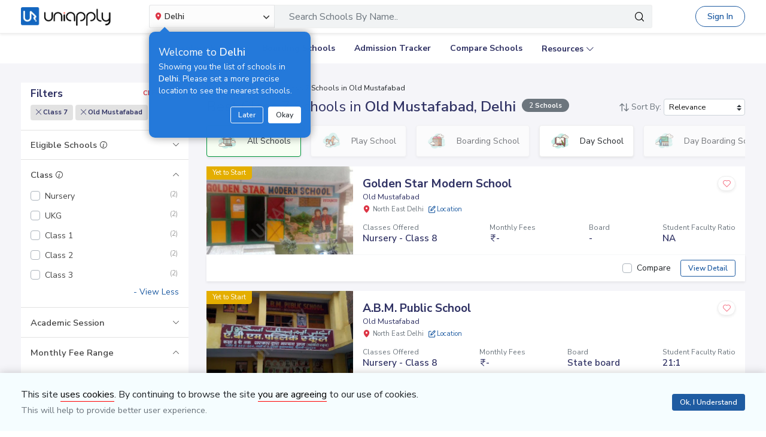

--- FILE ---
content_type: text/html; charset=utf-8
request_url: https://www.uniapply.com/schools/class7-schools-in-old-mustafabad-north-east-delhi/
body_size: 35514
content:
<!doctype html>
<html lang="en">
    
    <head><!-- DNS Prefetch Preconnect --><meta http-equiv="content-type" content="text/html; charset=UTF-8"><link rel="preconnect" href="https://cdn.uniapply.com"><link rel="preconnect" href="https://images.uniapply.com"><link rel="preconnect" href="https://fonts.googleapis.com"><link rel="preconnect" href="https://fonts.gstatic.com"><link rel="preconnect" href="https://www.googletagmanager.com"><link rel="preconnect" href="https://www.googleadservices.com"><link rel="preconnect" href="https://www.google.com"><link rel="preconnect" href="https://connect.facebook.net"><link rel="preconnect" href="https://ajax.googleapis.com"><link rel="preconnect" href="https://www.google-analytics.com"><link rel="preconnect" href="https://maps.googleapis.com"><link rel="preconnect" href="https://www.google.co.in"><link rel="preconnect" href="https://bid.g.doubleclick.net"><link rel="preconnect" href="https://googleads.g.doubleclick.net"><link rel="dns-prefetch" href="https://cdn.uniapply.com"><link rel="dns-prefetch" href="https://images.uniapply.com"><link rel="dns-prefetch" href="https://fonts.googleapis.com"><link rel="dns-prefetch" href="https://www.googletagmanager.com"><link rel="dns-prefetch" href="https://www.googleadservices.com"><link rel="dns-prefetch" href="https://www.google.com"><link rel="dns-prefetch" href="https://connect.facebook.net"><link rel="dns-prefetch" href="https://googleads.g.doubleclick.net"><link rel="dns-prefetch" href="https://ajax.googleapis.com"><link rel="dns-prefetch" href="https://www.google-analytics.com"><link rel="dns-prefetch" href="https://maps.googleapis.com"><link rel="dns-prefetch" href="https://www.google.co.in"><!-- Page Title --><title>
	
		
		Best
		
			Class 7
		

		Schools in Old Mustafabad, Delhi 
		with Fees & Admission Dates
	
</title><!-- Required meta tags --><meta name="description" content="Best Class 7 Schools in Old Mustafabad, Delhi. Explore Top Schools in  Old Mustafabad with Fee Structure, Admission Dates, Boards, Facilities, Eligibility and Contact Details."><!-- Open Graph --><meta property="og:type" content="website"><meta property="og:url" content="https://www.uniapply.com/schools/class7-schools-in-old-mustafabad-north-east-delhi/"><meta property="og:title" content="Class 7 Schools in Old Mustafabad, Delhi with Fees & Admission Dates"><meta property="og:description" content="Best Class 7 Schools in Old Mustafabad, Delhi. Explore Top Schools in  Old Mustafabad with Fee Structure, Admission Dates, Boards, Facilities, Eligibility and Contact Details."><meta property="og:image" content="https://cdn.uniapply.com/assets/v1/d/images/main/schools-min.61a153324866.jpg"><link rel="canonical" href="https://www.uniapply.com/schools/class7-schools-in-old-mustafabad-north-east-delhi/" /><link rel="amphtml" href="https://www.uniapply.com/schools/class7-schools-in-old-mustafabad-north-east-delhi/amp/" /><meta name="author" content="UniApply"><meta name="facebook-domain-verification" content="d4ivobzbumxvfpgqyj0zhkl3myr975" /><meta name="google-site-verification" content="V40uc1abdC5bZtmkfI2fgWjWJA0e3vyAmnZcDf9TfY0"><meta name="google-signin-client_id" content="478640497435-8lo71upv7poq6thfg591agfevvl0cdfc.apps.googleusercontent.com"><link rel="icon" href="/favicon.ico" type="image/x-icon"><link rel="manifest" href="/manifest.json"><!-- Mobile Responsive --><meta name="viewport" content="width=device-width, initial-scale=1, shrink-to-fit=no"><!--Preload Resources--><link rel="preload" href="https://cdn.uniapply.com/assets/v1/d/css/main/fonts/uni.53f3307ebfd0.woff2" as="font" crossOrigin="anonymous"><!-- Common CSS --><link rel="stylesheet" href="https://cdn.uniapply.com/assets/v1/d/css/main/style/main.2f1dcdee7f9f.css"><link rel="stylesheet" href="https://fonts.googleapis.com/css?family=Nunito+Sans:400,600,700&display=swap"><link rel="stylesheet" href="https://cdn.uniapply.com/assets/v1/d/css/main/style/listing.01b1a2ea58f5.css"><!-- Google Tag Manager --><script>(function(w,d,s,l,i){w[l]=w[l]||[];w[l].push({'gtm.start':
        new Date().getTime(),event:'gtm.js'});var f=d.getElementsByTagName(s)[0],
        j=d.createElement(s),dl=l!='dataLayer'?'&l='+l:'';j.async=true;j.src=
        'https://www.googletagmanager.com/gtm.js?id='+i+dl;f.parentNode.insertBefore(j,f);
        })(window,document,'script','dataLayer','GTM-M2MXKBH');</script><!-- End Google Tag Manager --><script async src="https://securepubads.g.doubleclick.net/tag/js/gpt.js" crossorigin="anonymous"></script><script>
                window.googletag = window.googletag || { cmd: [] };
                const adSlots = [
                    { unit: '/22820399789/LP_Desktop_970x90', size: [970, 90], id: 'div-gpt-ad-1752843721368-0' },
                    { unit: '/22820399789/DP_Desktop_728x90', size: [728, 90], id: 'div-gpt-ad-1753184391416-0' },
                    { unit: '/22820399789/DP_Side_Desktop_200x200', size: [200, 200], id: 'div-gpt-ad-1753184864382-0' }
                ];
                googletag.cmd.push(function () {
                    const slug = window.location.pathname.replace(/^\/|\/$/g, '').split('/').pop() || 'home';

                    adSlots.forEach(slot => {
                        googletag.defineSlot(slot.unit, slot.size, slot.id)
                            .addService(googletag.pubads())
                            .setTargeting('slug', slug);
                    });

                    googletag.pubads().addEventListener('slotRenderEnded', function (event) {
                        const adDiv = document.getElementById(event.slot.getSlotElementId());
                        if (!adDiv) return;

                        const wrapper = adDiv.closest('.adsenseBlockOnly');

                        if (event.isEmpty) {
                            adDiv.style.display = 'none';
                            if (wrapper) wrapper.style.display = 'none';
                        } else {
                            adDiv.style.display = 'block';
                            if (wrapper) wrapper.style.display = 'block';
                        }
                    });

                    googletag.pubads().enableSingleRequest();
                    googletag.enableServices();

                    adSlots.forEach(slot => {
                        if (document.getElementById(slot.id)) {
                            googletag.display(slot.id);
                        }
                    });
                });
            </script><script>
            
            var lgn_r_url;
            var jsVars = new Object();
            jsVars.appDevice = 'd';
        </script><script type="application/ld+json">
            {
                "@context" : "https://schema.org",
                "@type" : "WebSite",
                "name" : "UniApply",
                "url" : "https://www.uniapply.com/"
            }
        </script><script type="application/ld+json">
            {
            "@context": "http://schema.org",
                "@type": "WebPage",
                "url": "https://www.uniapply.com/schools/class7-schools-in-old-mustafabad-north-east-delhi/",
                "name": "Schools in Old Mustafabad, Delhi - Admission Dates, Fees & Eligibility | UniApply",
                "description": "Best Class 7 Schools in Old Mustafabad, Delhi. Explore Top Schools in  Old Mustafabad with Fee Structure, Admission Dates, Boards, Facilities, Eligibility and Contact Details."
            }
        </script><script src="https://cdn.uniapply.com/assets/v1/common/js/urls.min.f545ec30d332.js"></script></head><body class="bodyHome pt-0"><div id="notification_content"></div><script type="application/ld+json">
	{
		"@context": "http://schema.org",
		"@type": "ItemList",
		"itemListElement": [{"@type": "ListItem", "position": 1, "name": "Golden Star Modern School", "url": "https://www.uniapply.com/school/golden-star-modern-school-old-mustafabad-north-east-delhi/", "image": "https://images.uniapply.com/uploads/college/image/500/2178/Building_UA_220111_141450.JPG"}, {"@type": "ListItem", "position": 2, "name": "A.B.M. Public School", "url": "https://www.uniapply.com/school/abm-public-school-old-mustafabad-north-east-delhi/", "image": "https://images.uniapply.com/uploads/college/image/500/2178/A_B_M_Public_School_1805_Building_1.jpg"}]
	}
</script><input type="hidden" name="csrfmiddlewaretoken" value="opF1VGo8HY6fsvTsUkwSMplh0cloqbdYZQLuL5iHCS83bZLCqlJyWWryZ2gOVTQM"><header style="" class="header shadow-sm border-bottom bg-white if-home border-bottom sticky-top" id="header"><div class="container"><nav class="navbar navbar-expand-lg p-0 d-flex justify-content-between"><a class="navbar-brand" href="/delhi/" title="UniApply"><picture><source media="(min-width: 768px)" srcset="https://cdn.uniapply.com/assets/v1/d/images/main/uniapply-dark.125327b9d768.webp" type="image/webp"><source media="(min-width: 768px)" srcset="https://cdn.uniapply.com/assets/v1/d/images/main/uniapply-dark.12853d9708ec.png" type="image/png"><img src="https://cdn.uniapply.com/assets/v1/d/images/main/uniapply-dark.12853d9708ec.png" class="logo-black" width="150" height="31" alt="UniApply"></picture><picture><source media="(min-width: 768px)" srcset="https://cdn.uniapply.com/assets/v1/d/images/main/uniapply-black.fd6c66d1866c.webp" type="image/webp"><source media="(min-width: 768px)" srcset="https://cdn.uniapply.com/assets/v1/d/images/main/uniapply-black.59dbd2c36519.png" type="image/png"><img src="https://cdn.uniapply.com/assets/v1/d/images/main/uniapply-black.59dbd2c36519.png" width="150" height="31" alt="UniApply"></picture></a><div class="headerSearch mx-5 d-flex w-75 my-2"><div class="w-25"><div class="select-city searchBar-select-city p-0 position-relative"><div class="dropdown" id="cityDropdownResult"><button class="btn btn-secondary dropdown-toggle d-flex align-items-center font-weight-semibold p-2" type="button" id="dropdownMenuButton" data-toggle="dropdown" aria-haspopup="true" aria-expanded="false" onclick="cityDropdown();"><span class="icon-Location text-danger mt-0 mr-1"></span><span class="ellipsis w-100 mx-100">Delhi</span><span class="icon-down_arrow"></span></button><div class="overlay-bk"></div><div class="popoverNearme animated fadeIn position-absolute p-3 pt-4 pb-4" style="display:none"><div class="h5 font-weight-normal text-left text-light mb-1">Welcome to <strong>Delhi</strong></div><div class="text-left text-light font-weight-normal">Showing you the list of schools in <strong>Delhi</strong>. Please set a more precise location to see the nearest schools.</div><div class="closePopover text-right mt-3"><a href="javascript:void(0);" class="btn btn-sm btn-outline-light" onclick="hightLightRemove();">Later</a><a href="javascript:void(0);" class="btn btn-sm btn-white text-dark ml-2 okNearMe">Okay</a></div></div><div class="dropdown-menu header-city-area p-0" aria-labelledby="dropdownMenuButton"><div class="d-flex align-items-end justify-content-center shadow-sm bg-light p-3 location-blk"><div class="location-msg"><div class="w-100 mr-5 location-msg">
                        To find your current location, click the <span class="d-location font-weight-semibold">'Detect My Location'</span>.
                        <div class="text-muted small">Make sure your device's location services are enabled.</div><div class="d-flex align-items-center"><span class="icon-Location text-danger mt-0 ml-2 mr-1 position-absolute"></span><input type="search" class="search-city form-control rounded pl-4 autoTypeSearch" autocomplete="off" id="searchBar_location_gmapsearch" name="searchBar_location_gmapsearch" placeholder="Search Location, Locality, Popular Area, City"></div><div class="autocomplete-panel autoSearchLoader"></div></div></div><a href="javascript:void(0);" class="d-flex cursorPointer align-items-center locateMeLocation position-relative py-2 px-3 rounded ml-3" onclick="getLocationAndShowError(this)"><span class="icon-target1 text-danger"></span><span class="locme ml-2 position-relative text-action noWrap" style="line-height:14px;"><span class="locme font-weight-semibold">Detect My Location</span></span></a></div><div class="p-3 popular_cities_block"><a href="javascript:void(0);" class="useMeCurrentLocaitonModel" data-toggle="modal" data-target="#locationSizeModal"></a><div class="location-error border-bottom mb-3 pb-3 recordNotFoundByGoogleAddress" style="display:none;"><div class="font-1 text-danger font-weight-bold">Oh No!</div><div>We are not yet in <span class="highlight1 googleAddressPopupNotRecordFoundMsg"></span></div><div class="mt-1 msgContinue"></div></div><div id="section_2590" class="citiesExpend"><div class="d-flex align-items-center font-1 text-muted mb-2"><span class="icon-scroll_down rotateIcon d-inline-block cursorPointer mr-3" onclick="citiesExpendHide();"></span><strong>Popular Areas in
                                    Delhi NCR</strong></div><ul class="list-unstyled text-small list-more-cities py-0 pl-2 mt-4 mb-3 ml-4"><li class="mb-2"><a href="/schools/schools-in-gurugram/" class="locationClass " data-r_url="/schools/schools-in-gurugram/"  data-alias="gurugram" data-loc_id="2590">
                                            
                                            Gurugram
                                            </a></li><li class="mb-2"><a href="/schools/schools-in-delhi/" class="locationClass " data-r_url="/schools/schools-in-delhi/"  data-alias="delhi" data-loc_id="2169">
                                            
                                            Delhi
                                            </a></li><li class="mb-2"><a href="/schools/schools-in-noida-gautam-budh-nagar/" class="locationClass " data-r_url="/schools/schools-in-noida-gautam-budh-nagar/"  data-alias="noida-gautam-budh-nagar" data-loc_id="7064">
                                            
                                            Noida
                                            </a></li><li class="mb-2"><a href="/schools/schools-in-ghaziabad/" class="locationClass " data-r_url="/schools/schools-in-ghaziabad/"  data-alias="ghaziabad" data-loc_id="7067">
                                            
                                            Ghaziabad
                                            </a></li><li class="mb-2"><a href="/schools/schools-in-greater-noida-gautam-budh-nagar/" class="locationClass " data-r_url="/schools/schools-in-greater-noida-gautam-budh-nagar/"  data-alias="greater-noida-gautam-budh-nagar" data-loc_id="7061">
                                            
                                            Greater Noida
                                            </a></li><li class="mb-2"><a href="/schools/schools-in-faridabad/" class="locationClass " data-r_url="/schools/schools-in-faridabad/"  data-alias="faridabad" data-loc_id="2579">
                                            
                                            Faridabad
                                            </a></li><li class="mb-2"><a href="/schools/schools-in-bahadurgarh-jhajjar/" class="locationClass " data-r_url="/schools/schools-in-bahadurgarh-jhajjar/"  data-alias="bahadurgarh-jhajjar" data-loc_id="2617">
                                            
                                            Bahadurgarh
                                            </a></li><li class="mb-2"><a href="/schools/schools-in-sonipat/" class="locationClass " data-r_url="/schools/schools-in-sonipat/"  data-alias="sonipat" data-loc_id="2897">
                                            
                                            Sonipat
                                            </a></li><li class="mb-2"><a href="/schools/schools-in-panipat/" class="locationClass " data-r_url="/schools/schools-in-panipat/"  data-alias="panipat" data-loc_id="2780">
                                            
                                            Panipat
                                            </a></li></ul></div><div id="section_4610" class="citiesExpend"><div class="d-flex align-items-center font-1 text-muted mb-2"><span class="icon-scroll_down rotateIcon d-inline-block cursorPointer mr-3" onclick="citiesExpendHide();"></span><strong>Popular Areas in
                                    Mumbai</strong></div><ul class="list-unstyled text-small list-more-cities py-0 pl-2 mt-4 mb-3 ml-4"><li class="mb-2"><a href="/schools/schools-in-mumbai/" class="locationClass " data-r_url="/schools/schools-in-mumbai/"  data-alias="mumbai" data-loc_id="4610">
                                            
                                            Mumbai
                                            </a></li><li class="mb-2"><a href="/schools/schools-in-navi-mumbai/" class="locationClass " data-r_url="/schools/schools-in-navi-mumbai/"  data-alias="navi-mumbai" data-loc_id="10321">
                                            
                                            Navi Mumbai
                                            </a></li><li class="mb-2"><a href="/schools/schools-in-thane/" class="locationClass " data-r_url="/schools/schools-in-thane/"  data-alias="thane" data-loc_id="4810">
                                            
                                            Thane
                                            </a></li><li class="mb-2"><a href="/schools/schools-in-palghar/" class="locationClass " data-r_url="/schools/schools-in-palghar/"  data-alias="palghar" data-loc_id="4682">
                                            
                                            Palghar
                                            </a></li></ul></div><div class="popular_cities_block popular_cities_area"><div class="font-1 text-muted mb-2"><strong>Popular Locations</strong></div><div class="w-100 location-blk-div"><div class="w-25 city-col mr-3"><div class="popularCity city-icon w-100 border shadow-sm rounded d-flex align-items-center p-3 cursorPointer position-relative " data-section="section_2590"><span class="icon-scroll_down position-absolute"></span><div class="img-common img-delhi-ncr mr-3" style="background-image: url(https://cdn.uniapply.com/assets/v1/d/images/main/icon-delhi-ncr.612abb34b86b.png);"></div><div class="font-weight-semibold">
                                            Delhi NCR
                                        </div></div></div><div class="w-25 city-col mr-3"><div class="popularCity city-icon w-100 border shadow-sm rounded d-flex align-items-center p-3 cursorPointer position-relative " data-section="section_4610"><span class="icon-scroll_down position-absolute"></span><div class="img-common img-mumbai mr-3" style="background-image: url(https://cdn.uniapply.com/assets/v1/d/images/main/icon-mumbai.331652e1000c.png);"></div><div class="font-weight-semibold">
                                            Mumbai
                                        </div></div></div><div class="w-25 city-col mr-3"><a href="/schools/schools-in-pune/" class="locationClass " data-r_url="/schools/schools-in-pune/"  data-alias="pune" data-loc_id="4694"><span class="city-icon w-100 border shadow-sm rounded d-flex align-items-center p-3 cursorPointer position-relative" data-section="section_4694"><span class="img-common img-pune mr-3" style="background-image: url(https://cdn.uniapply.com/assets/v1/d/images/main/icon-pune.b31e37fa5dbe.png);"></span><span class="font-weight-semibold">Pune</span></span></a></div><div class="w-25 city-col mr-3"><a href="/schools/schools-in-bangalore/" class="locationClass " data-r_url="/schools/schools-in-bangalore/"  data-alias="bangalore" data-loc_id="3613"><span class="city-icon w-100 border shadow-sm rounded d-flex align-items-center p-3 cursorPointer position-relative" data-section="section_3613"><span class="img-common img-bangalore mr-3" style="background-image: url(https://cdn.uniapply.com/assets/v1/d/images/main/icon-bangalore.f5791247e5da.png);"></span><span class="font-weight-semibold">Bangalore</span></span></a></div><div class="w-25 city-col mr-3"><a href="/schools/schools-in-hyderabad/" class="locationClass " data-r_url="/schools/schools-in-hyderabad/"  data-alias="hyderabad" data-loc_id="6349"><span class="city-icon w-100 border shadow-sm rounded d-flex align-items-center p-3 cursorPointer position-relative" data-section="section_6349"><span class="img-common img-hyderabad mr-3" style="background-image: url(https://cdn.uniapply.com/assets/v1/d/images/main/icon-hyderabad.3cf8c730107c.png);"></span><span class="font-weight-semibold">Hyderabad</span></span></a></div><div class="w-25 city-col mr-3"><a href="/schools/schools-in-chennai/" class="locationClass " data-r_url="/schools/schools-in-chennai/"  data-alias="chennai" data-loc_id="6018"><span class="city-icon w-100 border shadow-sm rounded d-flex align-items-center p-3 cursorPointer position-relative" data-section="section_6018"><span class="img-common img-chennai mr-3" style="background-image: url(https://cdn.uniapply.com/assets/v1/d/images/main/icon-chennai.f827ba6df1a6.png);"></span><span class="font-weight-semibold">Chennai</span></span></a></div></div><div class="moreCities mt-4 pt-2 pr-4"><div class="font-1 text-muted mb-2"><strong>Other Locations</strong></div><ul class="list-unstyled text-small list-more-cities p-0 mb-0"><li class="" ><a href="/schools/schools-in-aurangabad/" class=" locationClass" data-r_url="/schools/schools-in-aurangabad/"  data-alias="aurangabad" data-loc_id="4449">
                                        
                                        Aurangabad
                                        </a></li><li class="" ><a href="/schools/schools-in-nagpur/" class=" locationClass" data-r_url="/schools/schools-in-nagpur/"  data-alias="nagpur" data-loc_id="4617">
                                        
                                        Nagpur
                                        </a></li><li class="" ><a href="/schools/schools-in-nashik/" class=" locationClass" data-r_url="/schools/schools-in-nashik/"  data-alias="nashik" data-loc_id="4660">
                                        
                                        Nashik
                                        </a></li><li class="" ><a href="/schools/schools-in-vadodara/" class=" locationClass" data-r_url="/schools/schools-in-vadodara/"  data-alias="vadodara" data-loc_id="2533">
                                        
                                        Vadodara
                                        </a></li><li class="" ><a href="/schools/schools-in-lucknow/" class=" locationClass" data-r_url="/schools/schools-in-lucknow/"  data-alias="lucknow" data-loc_id="7342">
                                        
                                        Lucknow
                                        </a></li><li class="" ><a href="/schools/schools-in-dehradun/" class=" locationClass" data-r_url="/schools/schools-in-dehradun/"  data-alias="dehradun" data-loc_id="7551">
                                        
                                        Dehradun
                                        </a></li><li class="" ><a href="/schools/schools-in-mohali/" class=" locationClass" data-r_url="/schools/schools-in-mohali/"  data-alias="mohali" data-loc_id="5630">
                                        
                                        Mohali
                                        </a></li><li class="" ><a href="/schools/schools-in-jodhpur/" class=" locationClass" data-r_url="/schools/schools-in-jodhpur/"  data-alias="jodhpur" data-loc_id="5857">
                                        
                                        Jodhpur
                                        </a></li></ul></div></div></div></div></div></div><script>

	setTimeout(function() {
		nearMeActivated();
	}, 5000);

</script></div><div class="w-75"><!-- Search Area Start Here --><div class="main-search"><div class="searchOnClick"><div class="input-group input-group-lg d-block"><div class="search-box position-relative"><a data-page_name="school_listing" href="javascript:void(0);" class="searchschools text-truncate pr-5 form-control text-muted" >Search Schools By Name..</a></div><div class="input-group-append position-absolute" style="top:7px;right:7px;"><button type="button" class="bg-transparent border-0 facet_filter" id="search_filter"><span class="icon-search1"></span></button></div></div></div><div class="searchFilterPopup align-items-start fixed-top bg-white p-3" style="display:none;"><a href="javascript:void(0);" class="searchSchoolClose text-muted position-absolute" onclick="searchSchoolClose();"><span class="icon-cross-out font-weight-semibold"></span></a><div class="searchFilterPopupInner mx-auto"><div class="bg-light-blue rounded w-100 p-3 mb-4"><div class="searchTabs mb-3"><ul class="nav tab-style1 nav-pills" id="searchTab" role="tablist"><li class="nav-item"><a class="nav-link active" id="school-tab" data-toggle="tab" href="#schoolContent" role="tab" aria-controls="schoolContent" aria-selected="true">Schools In North East Delhi</a></li><li class="nav-item"><a class="nav-link" id="boarding-tab" data-toggle="tab" href="#boardingContent" role="tab" aria-controls="boardingContent" aria-selected="false">Boarding Schools In India</a></li></ul></div><div class="input-group input-group-lg input-group-backdrop d-block"><div class="search-box position-relative"><a href="javascript:void(0);" class="acRemove" style="right:1rem;"><span class="icon-cross"></span></a><input data-search_for="" id="q" name="q" autocomplete="off" class="search_modal form-control font-weight-normal pl-5 bg-white border rounded" value="" placeholder="Search Schools..."><div class="autocomplete-panel"></div><input type ='hidden' id = "q_slug" ></div><div class="input-group-append position-absolute" style="top:7px;left:12px;"><button type="button" class="bg-transparent border-0 facet_filter" id="search_filter"><span class="icon-search1 text-danger"></span></button></div></div></div><div class="tab-content"><div class="tab-pane fade" id="boardingContent" role="tabpanel" aria-labelledby="school-tab"><div class="p-3"><span id="boardingSearchHeading" class="searchSchoolIDHeading"></span><div class="trending-schools " id="boardingSearchContent"></div><h5 class="discoverTitle mt-4 mb-3">Discover Schools By <span>Class</span></h5><div class="trending-schools"><a href="https://www.uniapply.com/schools/playgroup-boarding-schools-in-india/" class="py-1 px-3 shadow-sm border rounded text-primary mr-2 mb-2 d-inline-block">Play Group</a><a href="https://www.uniapply.com/schools/prenursery-boarding-schools-in-india/" class="py-1 px-3 shadow-sm border rounded text-primary mr-2 mb-2 d-inline-block">Pre-Nursery</a><a href="https://www.uniapply.com/schools/nursery-boarding-schools-in-india/" class="py-1 px-3 shadow-sm border rounded text-primary mr-2 mb-2 d-inline-block">Nursery</a><a href="https://www.uniapply.com/schools/lkg-boarding-schools-in-india/" class="py-1 px-3 shadow-sm border rounded text-primary mr-2 mb-2 d-inline-block">LKG</a><a href="https://www.uniapply.com/schools/ukg-boarding-schools-in-india/" class="py-1 px-3 shadow-sm border rounded text-primary mr-2 mb-2 d-inline-block">UKG</a><a href="https://www.uniapply.com/schools/class1-boarding-schools-in-india/" class="py-1 px-3 shadow-sm border rounded text-primary mr-2 mb-2 d-inline-block">Class 1</a><a href="https://www.uniapply.com/schools/class2-boarding-schools-in-india/" class="py-1 px-3 shadow-sm border rounded text-primary mr-2 mb-2 d-inline-block">Class 2</a><a href="https://www.uniapply.com/schools/class3-boarding-schools-in-india/" class="py-1 px-3 shadow-sm border rounded text-primary mr-2 mb-2 d-inline-block">Class 3</a><a href="https://www.uniapply.com/schools/class4-boarding-schools-in-india/" class="py-1 px-3 shadow-sm border rounded text-primary mr-2 mb-2 d-inline-block">Class 4</a><a href="https://www.uniapply.com/schools/class5-boarding-schools-in-india/" class="py-1 px-3 shadow-sm border rounded text-primary mr-2 mb-2 d-inline-block">Class 5</a><a href="https://www.uniapply.com/schools/class6-boarding-schools-in-india/" class="py-1 px-3 shadow-sm border rounded text-primary mr-2 mb-2 d-inline-block">Class 6</a><a href="https://www.uniapply.com/schools/class7-boarding-schools-in-india/" class="py-1 px-3 shadow-sm border rounded text-primary mr-2 mb-2 d-inline-block">Class 7</a><a href="https://www.uniapply.com/schools/class8-boarding-schools-in-india/" class="py-1 px-3 shadow-sm border rounded text-primary mr-2 mb-2 d-inline-block">Class 8</a><a href="https://www.uniapply.com/schools/class9-boarding-schools-in-india/" class="py-1 px-3 shadow-sm border rounded text-primary mr-2 mb-2 d-inline-block">Class 9</a><a href="https://www.uniapply.com/schools/class10-boarding-schools-in-india/" class="py-1 px-3 shadow-sm border rounded text-primary mr-2 mb-2 d-inline-block">Class 10</a><a href="https://www.uniapply.com/schools/class11-boarding-schools-in-india/" class="py-1 px-3 shadow-sm border rounded text-primary mr-2 mb-2 d-inline-block">Class 11</a><a href="https://www.uniapply.com/schools/class12-boarding-schools-in-india/" class="py-1 px-3 shadow-sm border rounded text-primary mr-2 mb-2 d-inline-block">Class 12</a><div></div></div><h5 class="discoverTitle mt-4 mb-3">Discover Schools By <span>Board</span></h5><div class="trending-schools"><a href="https://www.uniapply.com/schools/cbse-boarding-schools-in-india/" class="py-1 px-3 shadow-sm border rounded text-primary mr-2 mb-2 d-inline-block">CBSE</a><a href="https://www.uniapply.com/schools/cisce-boarding-schools-in-india/" class="py-1 px-3 shadow-sm border rounded text-primary mr-2 mb-2 d-inline-block">ICSE</a><a href="https://www.uniapply.com/schools/ib-boarding-schools-in-india/" class="py-1 px-3 shadow-sm border rounded text-primary mr-2 mb-2 d-inline-block">IB</a><a href="https://www.uniapply.com/schools/igcse-boarding-schools-in-india/" class="py-1 px-3 shadow-sm border rounded text-primary mr-2 mb-2 d-inline-block">IGCSE</a><a href="https://www.uniapply.com/schools/stateboard-boarding-schools-in-india/" class="py-1 px-3 shadow-sm border rounded text-primary mr-2 mb-2 d-inline-block">State board</a><a href="https://www.uniapply.com/schools/cambridge-boarding-schools-in-india/" class="py-1 px-3 shadow-sm border rounded text-primary mr-2 mb-2 d-inline-block">Cambridge</a><div></div></div></div></div></div></div></div><div class="modal-backdrop autosuggestion-backdrop fade"></div></div><!-- Search Area End --></div></div><button class="navbar-toggler" type="button" data-toggle="collapse" data-target="#navbarSupportedContent" aria-controls="navbarSupportedContent" aria-expanded="false" aria-label="Toggle navigation"><span class="navbar-toggler-icon"></span></button><div class="nav-cta-header noWrap ml-4"><a href="javascript:void(0)" data-toggle="modal" data-target="#applicantModal" class="btn btn-outline-primary btn-rounded" onclick="applicantPopup('/login')">Sign In</a></div><a href="https://admin.uniapply.com/colleges/login" rel="noreferrer" target="_blank" class="btn btn-outline-primary noWrap font-weight-semibold school-login btn-rounded">School Login <span class="icon-external-link-symbol ml-1"></span></a></nav></div></header><div class="header bg-white position-relative" ><div class="mx-auto" id="navbarSupportedContent"><ul class="navbar-nav d-flex flex-row justify-content-center"><li class="nav-item mx-3"><a class="nav-link" href="/schools/schools-in-delhi/" onclick="dataLayer.push({'ga_track_event': 'ga_header_click'});">Explore Schools</a></li><li class="nav-item mx-3"><a class="nav-link" href="/schools/boarding-schools-in-india/" onclick="dataLayer.push({'ga_track_event': 'ga_header_click'});">Boarding Schools</a></li><li class="nav-item mx-3"><a class="nav-link" href="/schools/school-admission-dates-in-delhi/" onclick="dataLayer.push({'ga_track_event': 'ga_header_click'});">Admission Tracker</a></li><li class="nav-item mx-3"><a class="nav-link" href="/schools/compare/" onclick="dataLayer.push({'ga_track_event': 'ga_header_click'});">Compare Schools</a></li><li class="nav-item mx-3 dropdown resources"><a class="nav-link dropdown-toggle" data-toggle="dropdown" href="javascript:void(0);" role="button" aria-haspopup="true" aria-expanded="false">Resources</a><div class="dropdown-menu position-absolute"><a class="dropdown-item pl-4 font-weight-semibold" href="/resources/" onclick="dataLayer.push({'ga_track_event': 'ga_header_click'});">Knowledge Bank</a><a class="dropdown-item pl-4 font-weight-semibold" href="/reimagine/" onclick="dataLayer.push({'ga_track_event': 'ga_header_click'});"> &nbsp; ReImagine</a><a class="dropdown-item pl-4 font-weight-semibold" href="/facetoface/" onclick="dataLayer.push({'ga_track_event': 'ga_header_click'});"> &nbsp; Face to Face</a><a class="dropdown-item pl-4 font-weight-semibold" href="/awards/" onclick="dataLayer.push({'ga_track_event': 'ga_header_click'});"> &nbsp;  Awards</a><a class="dropdown-item pl-4 font-weight-semibold" href="/quiz/" onclick="dataLayer.push({'ga_track_event': 'ga_header_click'});"> &nbsp;  Quiz</a><a class="dropdown-item pl-4 font-weight-semibold" href="/business/" onclick="dataLayer.push({'ga_track_event': 'ga_header_click'});"> Business</a><a class="dropdown-item pl-4" href="/show-talent/" onclick="dataLayer.push({'ga_track_event': 'ga_header_click'});">Talent Show</a><a class="dropdown-item pl-4" href="/events/" onclick="dataLayer.push({'ga_track_event': 'ga_header_click'});">Events</a><a class="dropdown-item pl-4 font-weight-semibold" href="/blog/" onclick="dataLayer.push({'ga_track_event': 'ga_header_click'});"> Blogs <span class="icon-external-link-symbol" style="font-size: .8rem; vertical-align: middle;"></span></a></div></li></ul></div></div><div id="main-content" class="main-container pt-0"><section class="adsenseMain py-3"><div class="container adsenseBlockOnly"><div class="d-table mx-auto"><!-- /22820399789/LP_Desktop_970x90 --><div id='div-gpt-ad-1752843721368-0' style='min-width: 970px; min-height: 90px;'></div></div></div></section><div class="container"><div class="row"><!-- Left SideBar section --><aside class="col-12 col-sm-3 col-lg-3 filterSideBar"><div class="sidebar-wrapper"><div class="sidebar-header py-2"><div class="d-flex justify-content-between align-items-center"><h3 class="h5 m-0">Filters</h3><a href="javascript:void(0)" id="all_filter" class="text-danger clearAll small" data-filter_name="all" data-url="https://www.uniapply.com/schools/schools-in-delhi/" onclick="resetFilter('all')">Clear All</a></div><div class="applied-filter-wrapper mt-2 word-break"><ul class="list-inline mb-0" id="all_filter_id"></ul></div></div><a href="/schools/class7-schools-in-old-mustafabad-north-east-delhi/" data-name="ec" id="m_ec" style='display: none;'>Eligible Schools</a><div  class="widget widget-ec"><h3 class="widget-title"><a class="collapsed" data-toggle="collapse" href="#widget-ec" role="button" aria-expanded="false" aria-controls="widget-ec">Eligible Schools


                            
                                <span class="infotip" data-toggle="tooltip" data-placement="top" title="To enable Eligible filter, remove Class and Co-Ed filter."><span class="icon-information1"></span></span></a></h3><div class="collapse " id="widget-ec"><div class="widget-body"><div class="filter-box filter-height"><a class="child_elg_check ml-3" href="javascript:void(0)" onclick="applicantPopup('/register');" data-toggle="modal" data-dismiss="modal" data-target="#applicantModal">+ Add Child Details</a></div></div></div></div><a href="/schools/schools-in-old-mustafabad-north-east-delhi/" data-name="class" id="m_class" style='display: none;'>Class</a><div  class="widget widget-class"><h3 class="widget-title"><a class="" data-toggle="collapse" href="#widget-class" role="button" aria-expanded="true" aria-controls="widget-class">Class


                            
                                
                                    <span class="infotip" data-toggle="tooltip" data-placement="top" title="Select class and get better search results specific to it!"><span class="icon-information1"></span></span></a></h3><div class="collapse show" id="widget-class"><div class="widget-body"><button class="btn btn-sm btn-outline-danger widget-clearAll d-none clearAll mb-2" data-filter_name="class"><span class="icon-cross-out"></span> Clear</button><div class="filter-box filter-height"><div id="class1" class="custom-control cursorPointer custom-checkbox checkbox-filter class" data-ownership-id="class"><input type="checkbox"  disabled="disabled" data-id="class" name="class[]" class="custom-control-input facet_filter" data-skipvalue="1"  id="Check_playgroup" value="playgroup"  ><label id="a_playgroup"  class="custom-control-label text-muted facetClass facetJSClass" data-reset_name="Check_playgroup">Play Group <small class="fiterCount">(0)</small></label></div><div id="class2" class="custom-control cursorPointer custom-checkbox checkbox-filter class" data-ownership-id="class"><input type="checkbox"  disabled="disabled" data-id="class" name="class[]" class="custom-control-input facet_filter" data-skipvalue="1"  id="Check_prenursery" value="prenursery"  ><label id="a_prenursery"  class="custom-control-label text-muted facetClass facetJSClass" data-reset_name="Check_prenursery">Pre-Nursery <small class="fiterCount">(0)</small></label></div><div id="class3" class="custom-control cursorPointer custom-checkbox checkbox-filter class" data-ownership-id="class"><input type="checkbox"   data-id="class" name="class[]" class="custom-control-input facet_filter" data-skipvalue="1"  id="Check_nursery" value="nursery"  ><span data-url="/schools/nursery-schools-in-old-mustafabad-north-east-delhi/?locality=old-mustafabad-north-east-delhi" title="Nursery" id="a_nursery" class="custom-control-label facetClass facetJSClass link_url" data-reset_name="Check_nursery">Nursery <small  class="fiterCount"> (2)</small></span></div><div id="class4" class="custom-control cursorPointer custom-checkbox checkbox-filter class" data-ownership-id="class"><input type="checkbox"  disabled="disabled" data-id="class" name="class[]" class="custom-control-input facet_filter" data-skipvalue="1"  id="Check_lkg" value="lkg"  ><label id="a_lkg"  class="custom-control-label text-muted facetClass facetJSClass" data-reset_name="Check_lkg">LKG <small class="fiterCount">(0)</small></label></div><div id="class5" class="custom-control cursorPointer custom-checkbox checkbox-filter class" data-ownership-id="class"><input type="checkbox"   data-id="class" name="class[]" class="custom-control-input facet_filter" data-skipvalue="1"  id="Check_ukg" value="ukg"  ><span data-url="/schools/ukg-schools-in-old-mustafabad-north-east-delhi/?locality=old-mustafabad-north-east-delhi" title="UKG" id="a_ukg" class="custom-control-label facetClass facetJSClass link_url" data-reset_name="Check_ukg">UKG <small  class="fiterCount"> (2)</small></span></div><div id="class6" class="custom-control cursorPointer custom-checkbox checkbox-filter class" data-ownership-id="class"><input type="checkbox"   data-id="class" name="class[]" class="custom-control-input facet_filter" data-skipvalue="1"  id="Check_class1" value="class1"  ><span data-url="/schools/class1-schools-in-old-mustafabad-north-east-delhi/?locality=old-mustafabad-north-east-delhi" title="Class 1" id="a_class1" class="custom-control-label facetClass facetJSClass link_url" data-reset_name="Check_class1">Class 1 <small  class="fiterCount"> (2)</small></span></div><div id="class7" class="custom-control cursorPointer custom-checkbox checkbox-filter class" data-ownership-id="class"><input type="checkbox"   data-id="class" name="class[]" class="custom-control-input facet_filter" data-skipvalue="1"  id="Check_class2" value="class2"  ><span data-url="/schools/class2-schools-in-old-mustafabad-north-east-delhi/?locality=old-mustafabad-north-east-delhi" title="Class 2" id="a_class2" class="custom-control-label facetClass facetJSClass link_url" data-reset_name="Check_class2">Class 2 <small  class="fiterCount"> (2)</small></span></div><div id="class8" class="custom-control cursorPointer custom-checkbox checkbox-filter class" data-ownership-id="class"><input type="checkbox"   data-id="class" name="class[]" class="custom-control-input facet_filter" data-skipvalue="1"  id="Check_class3" value="class3"  ><span data-url="/schools/class3-schools-in-old-mustafabad-north-east-delhi/?locality=old-mustafabad-north-east-delhi" title="Class 3" id="a_class3" class="custom-control-label facetClass facetJSClass link_url" data-reset_name="Check_class3">Class 3 <small  class="fiterCount"> (2)</small></span></div><div id="class9" class="custom-control cursorPointer custom-checkbox checkbox-filter class" data-ownership-id="class"><input type="checkbox"   data-id="class" name="class[]" class="custom-control-input facet_filter" data-skipvalue="1"  id="Check_class4" value="class4"  ><span data-url="/schools/class4-schools-in-old-mustafabad-north-east-delhi/?locality=old-mustafabad-north-east-delhi" title="Class 4" id="a_class4" class="custom-control-label facetClass facetJSClass link_url" data-reset_name="Check_class4">Class 4 <small  class="fiterCount"> (2)</small></span></div><div id="class10" class="custom-control cursorPointer custom-checkbox checkbox-filter class" data-ownership-id="class"><input type="checkbox"   data-id="class" name="class[]" class="custom-control-input facet_filter" data-skipvalue="1"  id="Check_class5" value="class5"  ><span data-url="/schools/class5-schools-in-old-mustafabad-north-east-delhi/?locality=old-mustafabad-north-east-delhi" title="Class 5" id="a_class5" class="custom-control-label facetClass facetJSClass link_url" data-reset_name="Check_class5">Class 5 <small  class="fiterCount"> (2)</small></span></div><div id="class11" class="custom-control cursorPointer custom-checkbox checkbox-filter class" data-ownership-id="class"><input type="checkbox"   data-id="class" name="class[]" class="custom-control-input facet_filter" data-skipvalue="1"  id="Check_class6" value="class6"  ><span data-url="/schools/class6-schools-in-old-mustafabad-north-east-delhi/?locality=old-mustafabad-north-east-delhi" title="Class 6" id="a_class6" class="custom-control-label facetClass facetJSClass link_url" data-reset_name="Check_class6">Class 6 <small  class="fiterCount"> (2)</small></span></div><div id="class12" class="custom-control cursorPointer custom-checkbox checkbox-filter class" data-ownership-id="class"><input type="checkbox"   data-id="class" name="class[]" class="custom-control-input facet_filter" data-skipvalue="1"  id="Check_class7" value="class7"  checked="checked" ><span data-url="/schools/class7-schools-in-old-mustafabad-north-east-delhi/?locality=old-mustafabad-north-east-delhi" title="Class 7" id="a_class7" class="custom-control-label facetClass facetJSClass link_url" data-reset_name="Check_class7">Class 7 <small  class="fiterCount"> (2)</small></span></div><div id="class13" class="custom-control cursorPointer custom-checkbox checkbox-filter class" data-ownership-id="class"><input type="checkbox"   data-id="class" name="class[]" class="custom-control-input facet_filter" data-skipvalue="1"  id="Check_class8" value="class8"  ><span data-url="/schools/class8-schools-in-old-mustafabad-north-east-delhi/?locality=old-mustafabad-north-east-delhi" title="Class 8" id="a_class8" class="custom-control-label facetClass facetJSClass link_url" data-reset_name="Check_class8">Class 8 <small  class="fiterCount"> (2)</small></span></div><div id="class14" class="custom-control cursorPointer custom-checkbox checkbox-filter class" data-ownership-id="class"><input type="checkbox"  disabled="disabled" data-id="class" name="class[]" class="custom-control-input facet_filter" data-skipvalue="1"  id="Check_class9" value="class9"  ><label id="a_class9"  class="custom-control-label text-muted facetClass facetJSClass" data-reset_name="Check_class9">Class 9 <small class="fiterCount">(0)</small></label></div><div id="class15" class="custom-control cursorPointer custom-checkbox checkbox-filter class" data-ownership-id="class"><input type="checkbox"  disabled="disabled" data-id="class" name="class[]" class="custom-control-input facet_filter" data-skipvalue="1"  id="Check_class10" value="class10"  ><label id="a_class10"  class="custom-control-label text-muted facetClass facetJSClass" data-reset_name="Check_class10">Class 10 <small class="fiterCount">(0)</small></label></div><div id="class16" class="custom-control cursorPointer custom-checkbox checkbox-filter class" data-ownership-id="class"><input type="checkbox"  disabled="disabled" data-id="class" name="class[]" class="custom-control-input facet_filter" data-skipvalue="1"  id="Check_class11" value="class11"  ><label id="a_class11"  class="custom-control-label text-muted facetClass facetJSClass" data-reset_name="Check_class11">Class 11 <small class="fiterCount">(0)</small></label></div><div id="class17" class="custom-control cursorPointer custom-checkbox checkbox-filter class" data-ownership-id="class"><input type="checkbox"  disabled="disabled" data-id="class" name="class[]" class="custom-control-input facet_filter" data-skipvalue="1"  id="Check_class12" value="class12"  ><label id="a_class12"  class="custom-control-label text-muted facetClass facetJSClass" data-reset_name="Check_class12">Class 12 <small class="fiterCount">(0)</small></label></div></div><div class="mt-2 text-right class_moreListLink"><a href="javascript:void(0);" class="text-primary moreList" data-field_name="class"><span class="plus">+12 More</span><span class="minus">- View Less</span></a></div></div></div></div><a href="/schools/class7-schools-in-old-mustafabad-north-east-delhi/" data-name="school_active_session" id="m_school_active_session" style='display: none;'>Academic Session</a><div  class="widget widget-school_active_session"><h3 class="widget-title"><a class="collapsed" data-toggle="collapse" href="#widget-school_active_session" role="button" aria-expanded="false" aria-controls="widget-school_active_session">Academic Session


                            
                                
                            
                            </a></h3><div class="collapse " id="widget-school_active_session"><div class="widget-body"><div class="filter-box filter-height"><div id="school_active_session1" class="custom-control cursorPointer custom-radio checkbox-filter school_active_session" data-ownership-id="school_active_session"><input type="radio"  disabled="disabled" data-id="school_active_session" name="school_active_session[]" class="custom-control-input facet_filter"   id="Check_7" value="7"  ><label id="a_7"  class="custom-control-label text-muted facetClass facetJSClass" data-reset_name="Check_7">2026-2027 <small class="fiterCount">(0)</small></label></div><div id="school_active_session2" class="custom-control cursorPointer custom-radio checkbox-filter school_active_session" data-ownership-id="school_active_session"><input type="radio"  disabled="disabled" data-id="school_active_session" name="school_active_session[]" class="custom-control-input facet_filter"   id="Check_6" value="6"  ><label id="a_6"  class="custom-control-label text-muted facetClass facetJSClass" data-reset_name="Check_6">2025-2026 <small class="fiterCount">(0)</small></label></div></div></div></div></div><a href="/schools/class7-schools-in-old-mustafabad-north-east-delhi/" data-name="fee_range" id="m_fee_range" style='display: none;'>Monthly Fee Range</a><div class="widget widget-fee_range"><h3 class="widget-title"><a class="" data-toggle="collapse" href="#widget-fee_range" role="button" aria-expanded="true" aria-controls="widget-fee_range">Monthly Fee Range
                                
                            </a></h3><div class="collapse show" id="widget-fee_range"><div class="widget-body sliderCls"><div class="filter-box"><div class="slidecontainer mt-3 " data-slider-ticks="2"><input id="fee_range"
                                                   class="sliderClass"
                                                   name="fee_range"
                                                   type="text"
                                                   data-id="fee_range"
                                                   data-provide="slider"
                                                   data-display_separator="-"
                                                   data-check_default_val="1"
                                                   data-label_position="before"
                                                   data-slider-ticks-snap-bounds="1"
                                                   data-slider-ticks-labels='[&quot;&lt;span class=icon-rupee&gt;&lt;/span&gt;517&quot;, &quot;&lt;span class=icon-rupee&gt;&lt;/span&gt;69584&quot;]'
                                                   data-slider-min="1"
                                                   data-slider-max="69584"
                                                   data-slider-step="500"
                                                   data-slider-value="[517, 69584]"
                                                   data-slider-tooltip="show"
                                                   data-label="Rs" /></div></div></div></div></div><a href="/schools/class7-schools-in-old-mustafabad-north-east-delhi/" data-name="apply" id="m_apply" style='display: none;'>Admission Partner</a><div  class="widget widget-apply"><h3 class="widget-title"><a class="collapsed" data-toggle="collapse" href="#widget-apply" role="button" aria-expanded="false" aria-controls="widget-apply">Admission Partner


                            
                                
                            
                            </a></h3><div class="collapse " id="widget-apply"><div class="widget-body"><div class="filter-box filter-height"><div id="apply1" class="custom-control cursorPointer custom-checkbox checkbox-filter apply" data-ownership-id="apply"><input type="checkbox"  disabled="disabled" data-id="apply" name="apply" class="custom-control-input facet_filter"   id="Check_1" value="1"  ><label id="a_1"  class="custom-control-label text-muted facetClass facetJSClass" data-reset_name="Check_1">Admission Partner <small class="fiterCount">(0)</small></label></div></div></div></div></div><a href="/schools/class7-schools-in-old-mustafabad-north-east-delhi/" data-name="as" id="m_as" style='display: none;'>Admission Process</a><div  class="widget widget-as"><h3 class="widget-title"><a class="collapsed" data-toggle="collapse" href="#widget-as" role="button" aria-expanded="false" aria-controls="widget-as">Admission Process


                            
                                
                            
                            </a></h3><div class="collapse " id="widget-as"><div class="widget-body"><div class="filter-box filter-height"><div id="as2" class="custom-control cursorPointer custom-radio checkbox-filter as" data-ownership-id="as"><input type="radio"  disabled="disabled" data-id="as" name="as" class="custom-control-input facet_filter"   id="Check_ongoing" value="ongoing"  ><label id="a_ongoing"  class="custom-control-label text-muted facetClass facetJSClass" data-reset_name="Check_ongoing">On Going <small class="fiterCount">(0)</small></label></div></div></div></div></div><a href="/schools/class7-schools-in-old-mustafabad-north-east-delhi/" data-name="board" id="m_board" style='display: none;'>Board</a><div  class="widget widget-board"><h3 class="widget-title"><a class="collapsed" data-toggle="collapse" href="#widget-board" role="button" aria-expanded="false" aria-controls="widget-board">Board


                            
                                
                            
                            </a></h3><div class="collapse " id="widget-board"><div class="widget-body"><div class="filter-box filter-height"><div id="board1" class="custom-control cursorPointer custom-checkbox checkbox-filter board" data-ownership-id="board"><input type="checkbox"  disabled="disabled" data-id="board" name="board[]" class="custom-control-input facet_filter" data-skipvalue="1"  id="Check_cbse" value="cbse"  ><label id="a_cbse"  class="custom-control-label text-muted facetClass facetJSClass" data-reset_name="Check_cbse">CBSE <small class="fiterCount">(0)</small></label></div><div id="board2" class="custom-control cursorPointer custom-checkbox checkbox-filter board" data-ownership-id="board"><input type="checkbox"  disabled="disabled" data-id="board" name="board[]" class="custom-control-input facet_filter" data-skipvalue="1"  id="Check_cisce" value="cisce"  ><label id="a_cisce"  class="custom-control-label text-muted facetClass facetJSClass" data-reset_name="Check_cisce">ICSE <small class="fiterCount">(0)</small></label></div><div id="board3" class="custom-control cursorPointer custom-checkbox checkbox-filter board" data-ownership-id="board"><input type="checkbox"  disabled="disabled" data-id="board" name="board[]" class="custom-control-input facet_filter" data-skipvalue="1"  id="Check_ib" value="ib"  ><label id="a_ib"  class="custom-control-label text-muted facetClass facetJSClass" data-reset_name="Check_ib">IB <small class="fiterCount">(0)</small></label></div><div id="board4" class="custom-control cursorPointer custom-checkbox checkbox-filter board" data-ownership-id="board"><input type="checkbox"  disabled="disabled" data-id="board" name="board[]" class="custom-control-input facet_filter" data-skipvalue="1"  id="Check_igcse" value="igcse"  ><label id="a_igcse"  class="custom-control-label text-muted facetClass facetJSClass" data-reset_name="Check_igcse">IGCSE <small class="fiterCount">(0)</small></label></div><div id="board5" class="custom-control cursorPointer custom-checkbox checkbox-filter board" data-ownership-id="board"><input type="checkbox"   data-id="board" name="board[]" class="custom-control-input facet_filter" data-skipvalue="1"  id="Check_stateboard" value="stateboard"  ><span data-url="/schools/stateboard-class7-schools-in-old-mustafabad-north-east-delhi/?locality=old-mustafabad-north-east-delhi&amp;class=class7" title="State board" id="a_stateboard" class="custom-control-label facetClass facetJSClass link_url" data-reset_name="Check_stateboard">State board <small  class="fiterCount"> (1)</small></span></div><div id="board6" class="custom-control cursorPointer custom-checkbox checkbox-filter board" data-ownership-id="board"><input type="checkbox"  disabled="disabled" data-id="board" name="board[]" class="custom-control-input facet_filter" data-skipvalue="1"  id="Check_cambridge" value="cambridge"  ><label id="a_cambridge"  class="custom-control-label text-muted facetClass facetJSClass" data-reset_name="Check_cambridge">Cambridge <small class="fiterCount">(0)</small></label></div><div id="board7" class="custom-control cursorPointer custom-checkbox checkbox-filter board" data-ownership-id="board"><input type="checkbox"  disabled="disabled" data-id="board" name="board[]" class="custom-control-input facet_filter" data-skipvalue="1"  id="Check_ieyc" value="ieyc"  ><label id="a_ieyc"  class="custom-control-label text-muted facetClass facetJSClass" data-reset_name="Check_ieyc">IEYC <small class="fiterCount">(0)</small></label></div></div><div class="mt-2 text-right board_moreListLink"><a href="javascript:void(0);" class="text-primary moreList" data-field_name="board"><span class="plus">+2 More</span><span class="minus">- View Less</span></a></div></div></div></div><a href="/schools/class7-schools-in-old-mustafabad-north-east-delhi/" data-name="school_type" id="m_school_type" style='display: none;'>School Format</a><div  style="display:none;" class="widget widget-school_type"><h3 class="widget-title"><a class="collapsed" data-toggle="collapse" href="#widget-school_type" role="button" aria-expanded="false" aria-controls="widget-school_type">School Format


                            
                                
                            
                            </a></h3><div class="collapse " id="widget-school_type"><div class="widget-body"><div class="filter-box filter-height"><div id="school_type1" class="custom-control cursorPointer custom-checkbox checkbox-filter school_type" data-ownership-id="school_type"><input type="checkbox"  disabled="disabled" data-id="school_type" name="school_type" class="custom-control-input facet_filter" data-skipvalue="1"  id="Check_play" value="play"  ><label id="a_play"  class="custom-control-label text-muted facetClass facetJSClass" data-reset_name="Check_play">Play School <small class="fiterCount">(0)</small></label></div><div id="school_type2" class="custom-control cursorPointer custom-checkbox checkbox-filter school_type" data-ownership-id="school_type"><input type="checkbox"  disabled="disabled" data-id="school_type" name="school_type" class="custom-control-input facet_filter" data-skipvalue="1"  id="Check_boarding" value="boarding"  ><label id="a_boarding"  class="custom-control-label text-muted facetClass facetJSClass" data-reset_name="Check_boarding">Boarding School <small class="fiterCount">(0)</small></label></div><div id="school_type3" class="custom-control cursorPointer custom-checkbox checkbox-filter school_type" data-ownership-id="school_type"><input type="checkbox"   data-id="school_type" name="school_type" class="custom-control-input facet_filter" data-skipvalue="1"  id="Check_day" value="day"  ><span data-url="/schools/class7-day-schools-in-old-mustafabad-north-east-delhi/?locality=old-mustafabad-north-east-delhi&amp;class=class7" title="Day School" id="a_day" class="custom-control-label facetClass facetJSClass link_url" data-reset_name="Check_day">Day School <small  class="fiterCount"> (2)</small></span></div><div id="school_type4" class="custom-control cursorPointer custom-checkbox checkbox-filter school_type" data-ownership-id="school_type"><input type="checkbox"  disabled="disabled" data-id="school_type" name="school_type" class="custom-control-input facet_filter" data-skipvalue="1"  id="Check_day-boarding" value="day-boarding"  ><label id="a_day-boarding"  class="custom-control-label text-muted facetClass facetJSClass" data-reset_name="Check_day-boarding">Day Boarding School <small class="fiterCount">(0)</small></label></div></div></div></div></div><a href="/schools/class7-schools-in-old-mustafabad-north-east-delhi/" data-name="district" id="m_district" style='display: none;'>District</a><div  class="widget widget-district"><h3 class="widget-title"><a class="collapsed" data-toggle="collapse" href="#widget-district" role="button" aria-expanded="false" aria-controls="widget-district">District


                            
                                
                            
                            </a></h3><div class="collapse " id="widget-district"><div class="widget-body"><div class="filter-box filter-height"><div id="district1" class="custom-control cursorPointer custom-checkbox checkbox-filter district" data-ownership-id="district"><input type="checkbox"  disabled="disabled" data-id="district" name="district[]" class="custom-control-input facet_filter" data-skipvalue="1" data-is_dependent="1"  id="Check_central-delhi" value="central-delhi"  ><label id="a_central-delhi"  class="custom-control-label text-muted facetClass facetJSClass" data-reset_name="Check_central-delhi">Central Delhi <small class="fiterCount">(0)</small></label></div><div id="district2" class="custom-control cursorPointer custom-checkbox checkbox-filter district" data-ownership-id="district"><input type="checkbox"  disabled="disabled" data-id="district" name="district[]" class="custom-control-input facet_filter" data-skipvalue="1" data-is_dependent="1"  id="Check_east-delhi" value="east-delhi"  ><label id="a_east-delhi"  class="custom-control-label text-muted facetClass facetJSClass" data-reset_name="Check_east-delhi">East Delhi <small class="fiterCount">(0)</small></label></div><div id="district3" class="custom-control cursorPointer custom-checkbox checkbox-filter district" data-ownership-id="district"><input type="checkbox"  disabled="disabled" data-id="district" name="district[]" class="custom-control-input facet_filter" data-skipvalue="1" data-is_dependent="1"  id="Check_new-delhi" value="new-delhi"  ><label id="a_new-delhi"  class="custom-control-label text-muted facetClass facetJSClass" data-reset_name="Check_new-delhi">New Delhi <small class="fiterCount">(0)</small></label></div><div id="district4" class="custom-control cursorPointer custom-checkbox checkbox-filter district" data-ownership-id="district"><input type="checkbox"  disabled="disabled" data-id="district" name="district[]" class="custom-control-input facet_filter" data-skipvalue="1" data-is_dependent="1"  id="Check_north-delhi" value="north-delhi"  ><label id="a_north-delhi"  class="custom-control-label text-muted facetClass facetJSClass" data-reset_name="Check_north-delhi">North Delhi <small class="fiterCount">(0)</small></label></div><div id="district5" class="custom-control cursorPointer custom-checkbox checkbox-filter district" data-ownership-id="district"><input type="checkbox"   data-id="district" name="district[]" class="custom-control-input facet_filter" data-skipvalue="1" data-is_dependent="1"  id="Check_north-east-delhi" value="north-east-delhi"  ><span data-url="/schools/class7-schools-in-old-mustafabad-north-east-delhi/?locality=old-mustafabad-north-east-delhi&amp;class=class7" title="North East Delhi" id="a_north-east-delhi" class="custom-control-label facetClass facetJSClass link_url" data-reset_name="Check_north-east-delhi">North East Delhi <small  class="fiterCount"> (2)</small></span></div><div id="district6" class="custom-control cursorPointer custom-checkbox checkbox-filter district" data-ownership-id="district"><input type="checkbox"  disabled="disabled" data-id="district" name="district[]" class="custom-control-input facet_filter" data-skipvalue="1" data-is_dependent="1"  id="Check_north-west-delhi" value="north-west-delhi"  ><label id="a_north-west-delhi"  class="custom-control-label text-muted facetClass facetJSClass" data-reset_name="Check_north-west-delhi">North West Delhi <small class="fiterCount">(0)</small></label></div><div id="district7" class="custom-control cursorPointer custom-checkbox checkbox-filter district" data-ownership-id="district"><input type="checkbox"  disabled="disabled" data-id="district" name="district[]" class="custom-control-input facet_filter" data-skipvalue="1" data-is_dependent="1"  id="Check_shahdara" value="shahdara"  ><label id="a_shahdara"  class="custom-control-label text-muted facetClass facetJSClass" data-reset_name="Check_shahdara">Shahdara <small class="fiterCount">(0)</small></label></div><div id="district8" class="custom-control cursorPointer custom-checkbox checkbox-filter district" data-ownership-id="district"><input type="checkbox"  disabled="disabled" data-id="district" name="district[]" class="custom-control-input facet_filter" data-skipvalue="1" data-is_dependent="1"  id="Check_south-delhi" value="south-delhi"  ><label id="a_south-delhi"  class="custom-control-label text-muted facetClass facetJSClass" data-reset_name="Check_south-delhi">South Delhi <small class="fiterCount">(0)</small></label></div><div id="district9" class="custom-control cursorPointer custom-checkbox checkbox-filter district" data-ownership-id="district"><input type="checkbox"  disabled="disabled" data-id="district" name="district[]" class="custom-control-input facet_filter" data-skipvalue="1" data-is_dependent="1"  id="Check_south-east-delhi" value="south-east-delhi"  ><label id="a_south-east-delhi"  class="custom-control-label text-muted facetClass facetJSClass" data-reset_name="Check_south-east-delhi">South East Delhi <small class="fiterCount">(0)</small></label></div><div id="district10" class="custom-control cursorPointer custom-checkbox checkbox-filter district" data-ownership-id="district"><input type="checkbox"  disabled="disabled" data-id="district" name="district[]" class="custom-control-input facet_filter" data-skipvalue="1" data-is_dependent="1"  id="Check_south-west-delhi" value="south-west-delhi"  ><label id="a_south-west-delhi"  class="custom-control-label text-muted facetClass facetJSClass" data-reset_name="Check_south-west-delhi">South West Delhi <small class="fiterCount">(0)</small></label></div><div id="district11" class="custom-control cursorPointer custom-checkbox checkbox-filter district" data-ownership-id="district"><input type="checkbox"  disabled="disabled" data-id="district" name="district[]" class="custom-control-input facet_filter" data-skipvalue="1" data-is_dependent="1"  id="Check_west-delhi" value="west-delhi"  ><label id="a_west-delhi"  class="custom-control-label text-muted facetClass facetJSClass" data-reset_name="Check_west-delhi">West Delhi <small class="fiterCount">(0)</small></label></div></div><div class="mt-2 text-right district_moreListLink"><a href="javascript:void(0);" class="text-primary moreList" data-field_name="district"><span class="plus">+6 More</span><span class="minus">- View Less</span></a></div></div></div></div><a href="/schools/class7-schools-in-delhi/" data-name="locality" id="m_locality" style='display: none;'>Popular Areas</a><div  class="widget widget-locality"><h3 class="widget-title"><a class="" data-toggle="collapse" href="#widget-locality" role="button" aria-expanded="true" aria-controls="widget-locality">Popular Areas


                            
                                
                            
                            </a></h3><div class="collapse show" id="widget-locality"><div class="widget-body"><button class="btn btn-sm btn-outline-danger widget-clearAll d-none clearAll mb-2" data-filter_name="locality"><span class="icon-cross-out"></span> Clear</button><div class="location-input location-input-search position-sticky mr-2 mb-2"><input type="text" class="form-control" id="locality" data-skip="true" onkeyup="autoSearchFacet(this)" placeholder="Search for Popular Areas..." autocomplete="off"><div class="siPosition" style="top:.5rem;"><span class="icon-search1 text-muted"></span></div></div><div class="filter-box filter-height"><div id="locality1" class="custom-control cursorPointer custom-checkbox checkbox-filter locality" data-ownership-id="locality"><input type="checkbox"   data-id="locality" name="locality[]" class="custom-control-input facet_filter" data-skipvalue="1" data-is_dependent="1"  id="Check_adarsh-nagar-north-west-delhi" value="adarsh-nagar-north-west-delhi"  ><span data-url="/schools/class7-schools-in-adarsh-nagar-north-west-delhi/?class=class7" title="Adarsh Nagar" id="a_adarsh-nagar-north-west-delhi" class="custom-control-label facetClass facetJSClass link_url" data-reset_name="Check_adarsh-nagar-north-west-delhi">Adarsh Nagar <small  class="fiterCount"> (3)</small></span></div><div id="locality2" class="custom-control cursorPointer custom-checkbox checkbox-filter locality" data-ownership-id="locality"><input type="checkbox"   data-id="locality" name="locality[]" class="custom-control-input facet_filter" data-skipvalue="1" data-is_dependent="1"  id="Check_ajmeri-gate-central-delhi" value="ajmeri-gate-central-delhi"  ><span data-url="/schools/class7-schools-in-ajmeri-gate-central-delhi/?class=class7" title="Ajmeri Gate" id="a_ajmeri-gate-central-delhi" class="custom-control-label facetClass facetJSClass link_url" data-reset_name="Check_ajmeri-gate-central-delhi">Ajmeri Gate <small  class="fiterCount"> (1)</small></span></div><div id="locality3" class="custom-control cursorPointer custom-checkbox checkbox-filter locality" data-ownership-id="locality"><input type="checkbox"   data-id="locality" name="locality[]" class="custom-control-input facet_filter" data-skipvalue="1" data-is_dependent="1"  id="Check_alaknanda-south-east-delhi" value="alaknanda-south-east-delhi"  ><span data-url="/schools/class7-schools-in-alaknanda-south-east-delhi/?class=class7" title="Alaknanda" id="a_alaknanda-south-east-delhi" class="custom-control-label facetClass facetJSClass link_url" data-reset_name="Check_alaknanda-south-east-delhi">Alaknanda <small  class="fiterCount"> (4)</small></span></div><div id="locality4" class="custom-control cursorPointer custom-checkbox checkbox-filter locality" data-ownership-id="locality"><input type="checkbox"   data-id="locality" name="locality[]" class="custom-control-input facet_filter" data-skipvalue="1" data-is_dependent="1"  id="Check_alipur-north-west-delhi" value="alipur-north-west-delhi"  ><span data-url="/schools/class7-schools-in-alipur-north-west-delhi/?class=class7" title="Alipur" id="a_alipur-north-west-delhi" class="custom-control-label facetClass facetJSClass link_url" data-reset_name="Check_alipur-north-west-delhi">Alipur <small  class="fiterCount"> (3)</small></span></div><div id="locality5" class="custom-control cursorPointer custom-checkbox checkbox-filter locality" data-ownership-id="locality"><input type="checkbox"   data-id="locality" name="locality[]" class="custom-control-input facet_filter" data-skipvalue="1" data-is_dependent="1"  id="Check_anand-parbat-central-delhi" value="anand-parbat-central-delhi"  ><span data-url="/schools/class7-schools-in-anand-parbat-central-delhi/?class=class7" title="Anand Parbat" id="a_anand-parbat-central-delhi" class="custom-control-label facetClass facetJSClass link_url" data-reset_name="Check_anand-parbat-central-delhi">Anand Parbat <small  class="fiterCount"> (2)</small></span></div><div id="locality6" class="custom-control cursorPointer custom-checkbox checkbox-filter locality" data-ownership-id="locality"><input type="checkbox"   data-id="locality" name="locality[]" class="custom-control-input facet_filter" data-skipvalue="1" data-is_dependent="1"  id="Check_anand-vihar-east-delhi" value="anand-vihar-east-delhi"  ><span data-url="/schools/class7-schools-in-anand-vihar-east-delhi/?class=class7" title="Anand Vihar" id="a_anand-vihar-east-delhi" class="custom-control-label facetClass facetJSClass link_url" data-reset_name="Check_anand-vihar-east-delhi">Anand Vihar <small  class="fiterCount"> (10)</small></span></div><div id="locality7" class="custom-control cursorPointer custom-checkbox checkbox-filter locality" data-ownership-id="locality"><input type="checkbox"   data-id="locality" name="locality[]" class="custom-control-input facet_filter" data-skipvalue="1" data-is_dependent="1"  id="Check_ashok-nagar-west-delhi" value="ashok-nagar-west-delhi"  ><span data-url="/schools/class7-schools-in-ashok-nagar-west-delhi/?class=class7" title="Ashok Nagar" id="a_ashok-nagar-west-delhi" class="custom-control-label facetClass facetJSClass link_url" data-reset_name="Check_ashok-nagar-west-delhi">Ashok Nagar <small  class="fiterCount"> (1)</small></span></div><div id="locality8" class="custom-control cursorPointer custom-checkbox checkbox-filter locality" data-ownership-id="locality"><input type="checkbox"   data-id="locality" name="locality[]" class="custom-control-input facet_filter" data-skipvalue="1" data-is_dependent="1"  id="Check_ashok-vihar-north-west-delhi" value="ashok-vihar-north-west-delhi"  ><span data-url="/schools/class7-schools-in-ashok-vihar-north-west-delhi/?class=class7" title="Ashok Vihar" id="a_ashok-vihar-north-west-delhi" class="custom-control-label facetClass facetJSClass link_url" data-reset_name="Check_ashok-vihar-north-west-delhi">Ashok Vihar <small  class="fiterCount"> (14)</small></span></div><div id="locality9" class="custom-control cursorPointer custom-checkbox checkbox-filter locality" data-ownership-id="locality"><input type="checkbox"   data-id="locality" name="locality[]" class="custom-control-input facet_filter" data-skipvalue="1" data-is_dependent="1"  id="Check_auchandi-north-west-delhi" value="auchandi-north-west-delhi"  ><span data-url="/schools/class7-schools-in-auchandi-north-west-delhi/?class=class7" title="Auchandi" id="a_auchandi-north-west-delhi" class="custom-control-label facetClass facetJSClass link_url" data-reset_name="Check_auchandi-north-west-delhi">Auchandi <small  class="fiterCount"> (1)</small></span></div><div id="locality10" class="custom-control cursorPointer custom-checkbox checkbox-filter locality" data-ownership-id="locality"><input type="checkbox"   data-id="locality" name="locality[]" class="custom-control-input facet_filter" data-skipvalue="1" data-is_dependent="1"  id="Check_aya-nagar-south-west-delhi" value="aya-nagar-south-west-delhi"  ><span data-url="/schools/class7-schools-in-aya-nagar-south-west-delhi/?class=class7" title="Aya Nagar" id="a_aya-nagar-south-west-delhi" class="custom-control-label facetClass facetJSClass link_url" data-reset_name="Check_aya-nagar-south-west-delhi">Aya Nagar <small  class="fiterCount"> (8)</small></span></div><div id="locality11" class="custom-control cursorPointer custom-checkbox checkbox-filter locality" data-ownership-id="locality"><input type="checkbox"   data-id="locality" name="locality[]" class="custom-control-input facet_filter" data-skipvalue="1" data-is_dependent="1"  id="Check_azadpur-north-west-delhi" value="azadpur-north-west-delhi"  ><span data-url="/schools/class7-schools-in-azadpur-north-west-delhi/?class=class7" title="Azadpur" id="a_azadpur-north-west-delhi" class="custom-control-label facetClass facetJSClass link_url" data-reset_name="Check_azadpur-north-west-delhi">Azadpur <small  class="fiterCount"> (2)</small></span></div><div id="locality12" class="custom-control cursorPointer custom-checkbox checkbox-filter locality" data-ownership-id="locality"><input type="checkbox"   data-id="locality" name="locality[]" class="custom-control-input facet_filter" data-skipvalue="1" data-is_dependent="1"  id="Check_badarpur-south-east-delhi" value="badarpur-south-east-delhi"  ><span data-url="/schools/class7-schools-in-badarpur-south-east-delhi/?class=class7" title="Badarpur" id="a_badarpur-south-east-delhi" class="custom-control-label facetClass facetJSClass link_url" data-reset_name="Check_badarpur-south-east-delhi">Badarpur <small  class="fiterCount"> (44)</small></span></div><div id="locality13" class="custom-control cursorPointer custom-checkbox checkbox-filter locality" data-ownership-id="locality"><input type="checkbox"   data-id="locality" name="locality[]" class="custom-control-input facet_filter" data-skipvalue="1" data-is_dependent="1"  id="Check_badusarai-south-west-delhi" value="badusarai-south-west-delhi"  ><span data-url="/schools/class7-schools-in-badusarai-south-west-delhi/?class=class7" title="Badusarai" id="a_badusarai-south-west-delhi" class="custom-control-label facetClass facetJSClass link_url" data-reset_name="Check_badusarai-south-west-delhi">Badusarai <small  class="fiterCount"> (1)</small></span></div><div id="locality14" class="custom-control cursorPointer custom-checkbox checkbox-filter locality" data-ownership-id="locality"><input type="checkbox"   data-id="locality" name="locality[]" class="custom-control-input facet_filter" data-skipvalue="1" data-is_dependent="1"  id="Check_bakhtawarpur-north-west-delhi" value="bakhtawarpur-north-west-delhi"  ><span data-url="/schools/class7-schools-in-bakhtawarpur-north-west-delhi/?class=class7" title="Bakhtawarpur" id="a_bakhtawarpur-north-west-delhi" class="custom-control-label facetClass facetJSClass link_url" data-reset_name="Check_bakhtawarpur-north-west-delhi">Bakhtawarpur <small  class="fiterCount"> (5)</small></span></div><div id="locality15" class="custom-control cursorPointer custom-checkbox checkbox-filter locality" data-ownership-id="locality"><input type="checkbox"   data-id="locality" name="locality[]" class="custom-control-input facet_filter" data-skipvalue="1" data-is_dependent="1"  id="Check_bakkarwala-west-delhi" value="bakkarwala-west-delhi"  ><span data-url="/schools/class7-schools-in-bakkarwala-west-delhi/?class=class7" title="Bakkarwala" id="a_bakkarwala-west-delhi" class="custom-control-label facetClass facetJSClass link_url" data-reset_name="Check_bakkarwala-west-delhi">Bakkarwala <small  class="fiterCount"> (2)</small></span></div><div id="locality16" class="custom-control cursorPointer custom-checkbox checkbox-filter locality" data-ownership-id="locality"><input type="checkbox"   data-id="locality" name="locality[]" class="custom-control-input facet_filter" data-skipvalue="1" data-is_dependent="1"  id="Check_bakoli-north-west-delhi" value="bakoli-north-west-delhi"  ><span data-url="/schools/class7-schools-in-bakoli-north-west-delhi/?class=class7" title="Bakoli" id="a_bakoli-north-west-delhi" class="custom-control-label facetClass facetJSClass link_url" data-reset_name="Check_bakoli-north-west-delhi">Bakoli <small  class="fiterCount"> (1)</small></span></div><div id="locality17" class="custom-control cursorPointer custom-checkbox checkbox-filter locality" data-ownership-id="locality"><input type="checkbox"   data-id="locality" name="locality[]" class="custom-control-input facet_filter" data-skipvalue="1" data-is_dependent="1"  id="Check_bali-nagar-west-delhi" value="bali-nagar-west-delhi"  ><span data-url="/schools/class7-schools-in-bali-nagar-west-delhi/?class=class7" title="Bali Nagar" id="a_bali-nagar-west-delhi" class="custom-control-label facetClass facetJSClass link_url" data-reset_name="Check_bali-nagar-west-delhi">Bali Nagar <small  class="fiterCount"> (1)</small></span></div><div id="locality18" class="custom-control cursorPointer custom-checkbox checkbox-filter locality" data-ownership-id="locality"><input type="checkbox"   data-id="locality" name="locality[]" class="custom-control-input facet_filter" data-skipvalue="1" data-is_dependent="1"  id="Check_baljit-bihar-west-delhi" value="baljit-bihar-west-delhi"  ><span data-url="/schools/class7-schools-in-baljit-bihar-west-delhi/?class=class7" title="Baljit Vihar" id="a_baljit-bihar-west-delhi" class="custom-control-label facetClass facetJSClass link_url" data-reset_name="Check_baljit-bihar-west-delhi">Baljit Vihar <small  class="fiterCount"> (1)</small></span></div><div id="locality19" class="custom-control cursorPointer custom-checkbox checkbox-filter locality" data-ownership-id="locality"><input type="checkbox"   data-id="locality" name="locality[]" class="custom-control-input facet_filter" data-skipvalue="1" data-is_dependent="1"  id="Check_baprola-south-west-delhi" value="baprola-south-west-delhi"  ><span data-url="/schools/class7-schools-in-baprola-south-west-delhi/?class=class7" title="Baprola" id="a_baprola-south-west-delhi" class="custom-control-label facetClass facetJSClass link_url" data-reset_name="Check_baprola-south-west-delhi">Baprola <small  class="fiterCount"> (12)</small></span></div><div id="locality20" class="custom-control cursorPointer custom-checkbox checkbox-filter locality" data-ownership-id="locality"><input type="checkbox"   data-id="locality" name="locality[]" class="custom-control-input facet_filter" data-skipvalue="1" data-is_dependent="1"  id="Check_barwala-north-west-delhi" value="barwala-north-west-delhi"  ><span data-url="/schools/class7-schools-in-barwala-north-west-delhi/?class=class7" title="Barwala" id="a_barwala-north-west-delhi" class="custom-control-label facetClass facetJSClass link_url" data-reset_name="Check_barwala-north-west-delhi">Barwala <small  class="fiterCount"> (1)</small></span></div><div id="locality21" class="custom-control cursorPointer custom-checkbox checkbox-filter locality" data-ownership-id="locality"><input type="checkbox"   data-id="locality" name="locality[]" class="custom-control-input facet_filter" data-skipvalue="1" data-is_dependent="1"  id="Check_bawana-north-west-delhi" value="bawana-north-west-delhi"  ><span data-url="/schools/class7-schools-in-bawana-north-west-delhi/?class=class7" title="Bawana" id="a_bawana-north-west-delhi" class="custom-control-label facetClass facetJSClass link_url" data-reset_name="Check_bawana-north-west-delhi">Bawana <small  class="fiterCount"> (7)</small></span></div><div id="locality22" class="custom-control cursorPointer custom-checkbox checkbox-filter locality" data-ownership-id="locality"><input type="checkbox"   data-id="locality" name="locality[]" class="custom-control-input facet_filter" data-skipvalue="1" data-is_dependent="1"  id="Check_begumpur-north-west-delhi" value="begumpur-north-west-delhi"  ><span data-url="/schools/class7-schools-in-begumpur-north-west-delhi/?class=class7" title="Begumpur" id="a_begumpur-north-west-delhi" class="custom-control-label facetClass facetJSClass link_url" data-reset_name="Check_begumpur-north-west-delhi">Begumpur <small  class="fiterCount"> (12)</small></span></div><div id="locality23" class="custom-control cursorPointer custom-checkbox checkbox-filter locality" data-ownership-id="locality"><input type="checkbox"   data-id="locality" name="locality[]" class="custom-control-input facet_filter" data-skipvalue="1" data-is_dependent="1"  id="Check_bhajanpura-north-east-delhi" value="bhajanpura-north-east-delhi"  ><span data-url="/schools/class7-schools-in-bhajanpura-north-east-delhi/?class=class7" title="Bhajanpura" id="a_bhajanpura-north-east-delhi" class="custom-control-label facetClass facetJSClass link_url" data-reset_name="Check_bhajanpura-north-east-delhi">Bhajanpura <small  class="fiterCount"> (7)</small></span></div><div id="locality24" class="custom-control cursorPointer custom-checkbox checkbox-filter locality" data-ownership-id="locality"><input type="checkbox"   data-id="locality" name="locality[]" class="custom-control-input facet_filter" data-skipvalue="1" data-is_dependent="1"  id="Check_bhalswa-north-west-delhi" value="bhalswa-north-west-delhi"  ><span data-url="/schools/class7-schools-in-bhalswa-north-west-delhi/?class=class7" title="Bhalswa" id="a_bhalswa-north-west-delhi" class="custom-control-label facetClass facetJSClass link_url" data-reset_name="Check_bhalswa-north-west-delhi">Bhalswa <small  class="fiterCount"> (10)</small></span></div><div id="locality25" class="custom-control cursorPointer custom-checkbox checkbox-filter locality" data-ownership-id="locality"><input type="checkbox"   data-id="locality" name="locality[]" class="custom-control-input facet_filter" data-skipvalue="1" data-is_dependent="1"  id="Check_bijwasan-south-west-delhi" value="bijwasan-south-west-delhi"  ><span data-url="/schools/class7-schools-in-bijwasan-south-west-delhi/?class=class7" title="Bijwasan" id="a_bijwasan-south-west-delhi" class="custom-control-label facetClass facetJSClass link_url" data-reset_name="Check_bijwasan-south-west-delhi">Bijwasan <small  class="fiterCount"> (4)</small></span></div><div id="locality26" class="custom-control cursorPointer custom-checkbox checkbox-filter locality" data-ownership-id="locality"><input type="checkbox"   data-id="locality" name="locality[]" class="custom-control-input facet_filter" data-skipvalue="1" data-is_dependent="1"  id="Check_bindapur-south-west-delhi" value="bindapur-south-west-delhi"  ><span data-url="/schools/class7-schools-in-bindapur-south-west-delhi/?class=class7" title="Bindapur" id="a_bindapur-south-west-delhi" class="custom-control-label facetClass facetJSClass link_url" data-reset_name="Check_bindapur-south-west-delhi">Bindapur <small  class="fiterCount"> (1)</small></span></div><div id="locality27" class="custom-control cursorPointer custom-checkbox checkbox-filter locality" data-ownership-id="locality"><input type="checkbox"   data-id="locality" name="locality[]" class="custom-control-input facet_filter" data-skipvalue="1" data-is_dependent="1"  id="Check_brijpuri-north-east-delhi" value="brijpuri-north-east-delhi"  ><span data-url="/schools/class7-schools-in-brijpuri-north-east-delhi/?class=class7" title="Brijpuri" id="a_brijpuri-north-east-delhi" class="custom-control-label facetClass facetJSClass link_url" data-reset_name="Check_brijpuri-north-east-delhi">Brijpuri <small  class="fiterCount"> (2)</small></span></div><div id="locality28" class="custom-control cursorPointer custom-checkbox checkbox-filter locality" data-ownership-id="locality"><input type="checkbox"   data-id="locality" name="locality[]" class="custom-control-input facet_filter" data-skipvalue="1" data-is_dependent="1"  id="Check_budh-vihar-north-west-delhi" value="budh-vihar-north-west-delhi"  ><span data-url="/schools/class7-schools-in-budh-vihar-north-west-delhi/?class=class7" title="Budh Vihar" id="a_budh-vihar-north-west-delhi" class="custom-control-label facetClass facetJSClass link_url" data-reset_name="Check_budh-vihar-north-west-delhi">Budh Vihar <small  class="fiterCount"> (17)</small></span></div><div id="locality29" class="custom-control cursorPointer custom-checkbox checkbox-filter locality" data-ownership-id="locality"><input type="checkbox"   data-id="locality" name="locality[]" class="custom-control-input facet_filter" data-skipvalue="1" data-is_dependent="1"  id="Check_budhpur-north-west-delhi" value="budhpur-north-west-delhi"  ><span data-url="/schools/class7-schools-in-budhpur-north-west-delhi/?class=class7" title="Budhpur" id="a_budhpur-north-west-delhi" class="custom-control-label facetClass facetJSClass link_url" data-reset_name="Check_budhpur-north-west-delhi">Budhpur <small  class="fiterCount"> (2)</small></span></div><div id="locality30" class="custom-control cursorPointer custom-checkbox checkbox-filter locality" data-ownership-id="locality"><input type="checkbox"   data-id="locality" name="locality[]" class="custom-control-input facet_filter" data-skipvalue="1" data-is_dependent="1"  id="Check_burari-north-delhi" value="burari-north-delhi"  ><span data-url="/schools/class7-schools-in-burari-north-delhi/?class=class7" title="Burari" id="a_burari-north-delhi" class="custom-control-label facetClass facetJSClass link_url" data-reset_name="Check_burari-north-delhi">Burari <small  class="fiterCount"> (29)</small></span></div><div id="locality31" class="custom-control cursorPointer custom-checkbox checkbox-filter locality" data-ownership-id="locality"><input type="checkbox"   data-id="locality" name="locality[]" class="custom-control-input facet_filter" data-skipvalue="1" data-is_dependent="1"  id="Check_chanakyapuri-new-delhi" value="chanakyapuri-new-delhi"  ><span data-url="/schools/class7-schools-in-chanakyapuri-new-delhi/?class=class7" title="Chanakyapuri" id="a_chanakyapuri-new-delhi" class="custom-control-label facetClass facetJSClass link_url" data-reset_name="Check_chanakyapuri-new-delhi">Chanakyapuri <small  class="fiterCount"> (5)</small></span></div><div id="locality32" class="custom-control cursorPointer custom-checkbox checkbox-filter locality" data-ownership-id="locality"><input type="checkbox"   data-id="locality" name="locality[]" class="custom-control-input facet_filter" data-skipvalue="1" data-is_dependent="1"  id="Check_chandni-chowk-north-delhi" value="chandni-chowk-north-delhi"  ><span data-url="/schools/class7-schools-in-chandni-chowk-north-delhi/?class=class7" title="Chandni Chowk" id="a_chandni-chowk-north-delhi" class="custom-control-label facetClass facetJSClass link_url" data-reset_name="Check_chandni-chowk-north-delhi">Chandni Chowk <small  class="fiterCount"> (4)</small></span></div><div id="locality33" class="custom-control cursorPointer custom-checkbox checkbox-filter locality" data-ownership-id="locality"><input type="checkbox"   data-id="locality" name="locality[]" class="custom-control-input facet_filter" data-skipvalue="1" data-is_dependent="1"  id="Check_chhatarpur-south-delhi" value="chhatarpur-south-delhi"  ><span data-url="/schools/class7-schools-in-chhatarpur-south-delhi/?class=class7" title="Chhatarpur" id="a_chhatarpur-south-delhi" class="custom-control-label facetClass facetJSClass link_url" data-reset_name="Check_chhatarpur-south-delhi">Chhatarpur <small  class="fiterCount"> (9)</small></span></div><div id="locality34" class="custom-control cursorPointer custom-checkbox checkbox-filter locality" data-ownership-id="locality"><input type="checkbox"   data-id="locality" name="locality[]" class="custom-control-input facet_filter" data-skipvalue="1" data-is_dependent="1"  id="Check_chhawla-south-west-delhi" value="chhawla-south-west-delhi"  ><span data-url="/schools/class7-schools-in-chhawla-south-west-delhi/?class=class7" title="Chhawla" id="a_chhawla-south-west-delhi" class="custom-control-label facetClass facetJSClass link_url" data-reset_name="Check_chhawla-south-west-delhi">Chhawla <small  class="fiterCount"> (6)</small></span></div><div id="locality35" class="custom-control cursorPointer custom-checkbox checkbox-filter locality" data-ownership-id="locality"><input type="checkbox"   data-id="locality" name="locality[]" class="custom-control-input facet_filter" data-skipvalue="1" data-is_dependent="1"  id="Check_civil-lines-north-delhi" value="civil-lines-north-delhi"  ><span data-url="/schools/class7-schools-in-civil-lines-north-delhi/?class=class7" title="Civil Lines" id="a_civil-lines-north-delhi" class="custom-control-label facetClass facetJSClass link_url" data-reset_name="Check_civil-lines-north-delhi">Civil Lines <small  class="fiterCount"> (4)</small></span></div><div id="locality36" class="custom-control cursorPointer custom-checkbox checkbox-filter locality" data-ownership-id="locality"><input type="checkbox"   data-id="locality" name="locality[]" class="custom-control-input facet_filter" data-skipvalue="1" data-is_dependent="1"  id="Check_connaught-place-new-delhi" value="connaught-place-new-delhi"  ><span data-url="/schools/class7-schools-in-connaught-place-new-delhi/?class=class7" title="Connaught Place" id="a_connaught-place-new-delhi" class="custom-control-label facetClass facetJSClass link_url" data-reset_name="Check_connaught-place-new-delhi">Connaught Place <small  class="fiterCount"> (2)</small></span></div><div id="locality37" class="custom-control cursorPointer custom-checkbox checkbox-filter locality" data-ownership-id="locality"><input type="checkbox"   data-id="locality" name="locality[]" class="custom-control-input facet_filter" data-skipvalue="1" data-is_dependent="1"  id="Check_dakshinpuri-south-delhi" value="dakshinpuri-south-delhi"  ><span data-url="/schools/class7-schools-in-dakshinpuri-south-delhi/?class=class7" title="Dakshinpuri" id="a_dakshinpuri-south-delhi" class="custom-control-label facetClass facetJSClass link_url" data-reset_name="Check_dakshinpuri-south-delhi">Dakshinpuri <small  class="fiterCount"> (3)</small></span></div><div id="locality38" class="custom-control cursorPointer custom-checkbox checkbox-filter locality" data-ownership-id="locality"><input type="checkbox"   data-id="locality" name="locality[]" class="custom-control-input facet_filter" data-skipvalue="1" data-is_dependent="1"  id="Check_dariyapur-khurd-south-west-delhi" value="dariyapur-khurd-south-west-delhi"  ><span data-url="/schools/class7-schools-in-dariyapur-khurd-south-west-delhi/?class=class7" title="Dariyapur Khurd" id="a_dariyapur-khurd-south-west-delhi" class="custom-control-label facetClass facetJSClass link_url" data-reset_name="Check_dariyapur-khurd-south-west-delhi">Dariyapur Khurd <small  class="fiterCount"> (1)</small></span></div><div id="locality39" class="custom-control cursorPointer custom-checkbox checkbox-filter locality" data-ownership-id="locality"><input type="checkbox"   data-id="locality" name="locality[]" class="custom-control-input facet_filter" data-skipvalue="1" data-is_dependent="1"  id="Check_darya-ganj-central-delhi" value="darya-ganj-central-delhi"  ><span data-url="/schools/class7-schools-in-darya-ganj-central-delhi/?class=class7" title="Darya Ganj" id="a_darya-ganj-central-delhi" class="custom-control-label facetClass facetJSClass link_url" data-reset_name="Check_darya-ganj-central-delhi">Darya Ganj <small  class="fiterCount"> (9)</small></span></div><div id="locality40" class="custom-control cursorPointer custom-checkbox checkbox-filter locality" data-ownership-id="locality"><input type="checkbox"   data-id="locality" name="locality[]" class="custom-control-input facet_filter" data-skipvalue="1" data-is_dependent="1"  id="Check_daryapur-kalan-north-west-delhi" value="daryapur-kalan-north-west-delhi"  ><span data-url="/schools/class7-schools-in-daryapur-kalan-north-west-delhi/?class=class7" title="Daryapur Kalan" id="a_daryapur-kalan-north-west-delhi" class="custom-control-label facetClass facetJSClass link_url" data-reset_name="Check_daryapur-kalan-north-west-delhi">Daryapur Kalan <small  class="fiterCount"> (2)</small></span></div><div id="locality41" class="custom-control cursorPointer custom-checkbox checkbox-filter locality" data-ownership-id="locality"><input type="checkbox"   data-id="locality" name="locality[]" class="custom-control-input facet_filter" data-skipvalue="1" data-is_dependent="1"  id="Check_dashrathpuri-south-west-delhi" value="dashrathpuri-south-west-delhi"  ><span data-url="/schools/class7-schools-in-dashrathpuri-south-west-delhi/?class=class7" title="Dashrathpuri" id="a_dashrathpuri-south-west-delhi" class="custom-control-label facetClass facetJSClass link_url" data-reset_name="Check_dashrathpuri-south-west-delhi">Dashrathpuri <small  class="fiterCount"> (1)</small></span></div><div id="locality42" class="custom-control cursorPointer custom-checkbox checkbox-filter locality" data-ownership-id="locality"><input type="checkbox"   data-id="locality" name="locality[]" class="custom-control-input facet_filter" data-skipvalue="1" data-is_dependent="1"  id="Check_daulatpur-south-west-delhi" value="daulatpur-south-west-delhi"  ><span data-url="/schools/class7-schools-in-daulatpur-south-west-delhi/?class=class7" title="Daulatpur" id="a_daulatpur-south-west-delhi" class="custom-control-label facetClass facetJSClass link_url" data-reset_name="Check_daulatpur-south-west-delhi">Daulatpur <small  class="fiterCount"> (1)</small></span></div><div id="locality43" class="custom-control cursorPointer custom-checkbox checkbox-filter locality" data-ownership-id="locality"><input type="checkbox"   data-id="locality" name="locality[]" class="custom-control-input facet_filter" data-skipvalue="1" data-is_dependent="1"  id="Check_defence-colony-south-east-delhi" value="defence-colony-south-east-delhi"  ><span data-url="/schools/class7-schools-in-defence-colony-south-east-delhi/?class=class7" title="Defence Colony" id="a_defence-colony-south-east-delhi" class="custom-control-label facetClass facetJSClass link_url" data-reset_name="Check_defence-colony-south-east-delhi">Defence Colony <small  class="fiterCount"> (2)</small></span></div><div id="locality44" class="custom-control cursorPointer custom-checkbox checkbox-filter locality" data-ownership-id="locality"><input type="checkbox"   data-id="locality" name="locality[]" class="custom-control-input facet_filter" data-skipvalue="1" data-is_dependent="1"  id="Check_delhi-cantonment-south-west-delhi" value="delhi-cantonment-south-west-delhi"  ><span data-url="/schools/class7-schools-in-delhi-cantonment-south-west-delhi/?class=class7" title="Delhi Cantonment" id="a_delhi-cantonment-south-west-delhi" class="custom-control-label facetClass facetJSClass link_url" data-reset_name="Check_delhi-cantonment-south-west-delhi">Delhi Cantonment <small  class="fiterCount"> (13)</small></span></div><div id="locality45" class="custom-control cursorPointer custom-checkbox checkbox-filter locality" data-ownership-id="locality"><input type="checkbox"   data-id="locality" name="locality[]" class="custom-control-input facet_filter" data-skipvalue="1" data-is_dependent="1"  id="Check_dhansa-south-west-delhi" value="dhansa-south-west-delhi"  ><span data-url="/schools/class7-schools-in-dhansa-south-west-delhi/?class=class7" title="Dhansa" id="a_dhansa-south-west-delhi" class="custom-control-label facetClass facetJSClass link_url" data-reset_name="Check_dhansa-south-west-delhi">Dhansa <small  class="fiterCount"> (1)</small></span></div><div id="locality46" class="custom-control cursorPointer custom-checkbox checkbox-filter locality" data-ownership-id="locality"><input type="checkbox"   data-id="locality" name="locality[]" class="custom-control-input facet_filter" data-skipvalue="1" data-is_dependent="1"  id="Check_dhaula-kuan-south-west-delhi" value="dhaula-kuan-south-west-delhi"  ><span data-url="/schools/class7-schools-in-dhaula-kuan-south-west-delhi/?class=class7" title="Dhaula Kuan" id="a_dhaula-kuan-south-west-delhi" class="custom-control-label facetClass facetJSClass link_url" data-reset_name="Check_dhaula-kuan-south-west-delhi">Dhaula Kuan <small  class="fiterCount"> (2)</small></span></div><div id="locality47" class="custom-control cursorPointer custom-checkbox checkbox-filter locality" data-ownership-id="locality"><input type="checkbox"   data-id="locality" name="locality[]" class="custom-control-input facet_filter" data-skipvalue="1" data-is_dependent="1"  id="Check_dhulsiras-south-west-delhi" value="dhulsiras-south-west-delhi"  ><span data-url="/schools/class7-schools-in-dhulsiras-south-west-delhi/?class=class7" title="Dhulsiras" id="a_dhulsiras-south-west-delhi" class="custom-control-label facetClass facetJSClass link_url" data-reset_name="Check_dhulsiras-south-west-delhi">Dhulsiras <small  class="fiterCount"> (1)</small></span></div><div id="locality48" class="custom-control cursorPointer custom-checkbox checkbox-filter locality" data-ownership-id="locality"><input type="checkbox"   data-id="locality" name="locality[]" class="custom-control-input facet_filter" data-skipvalue="1" data-is_dependent="1"  id="Check_dichaon-kalan-south-west-delhi" value="dichaon-kalan-south-west-delhi"  ><span data-url="/schools/class7-schools-in-dichaon-kalan-south-west-delhi/?class=class7" title="Dichaon Kalan" id="a_dichaon-kalan-south-west-delhi" class="custom-control-label facetClass facetJSClass link_url" data-reset_name="Check_dichaon-kalan-south-west-delhi">Dichaon Kalan <small  class="fiterCount"> (2)</small></span></div><div id="locality49" class="custom-control cursorPointer custom-checkbox checkbox-filter locality" data-ownership-id="locality"><input type="checkbox"   data-id="locality" name="locality[]" class="custom-control-input facet_filter" data-skipvalue="1" data-is_dependent="1"  id="Check_dilshad-garden-north-east-delhi" value="dilshad-garden-north-east-delhi"  ><span data-url="/schools/class7-schools-in-dilshad-garden-north-east-delhi/?class=class7" title="Dilshad Garden" id="a_dilshad-garden-north-east-delhi" class="custom-control-label facetClass facetJSClass link_url" data-reset_name="Check_dilshad-garden-north-east-delhi">Dilshad Garden <small  class="fiterCount"> (18)</small></span></div><div id="locality50" class="custom-control cursorPointer custom-checkbox checkbox-filter locality" data-ownership-id="locality"><input type="checkbox"   data-id="locality" name="locality[]" class="custom-control-input facet_filter" data-skipvalue="1" data-is_dependent="1"  id="Check_dwarka-south-west-delhi" value="dwarka-south-west-delhi"  ><span data-url="/schools/class7-schools-in-dwarka-south-west-delhi/?class=class7" title="Dwarka" id="a_dwarka-south-west-delhi" class="custom-control-label facetClass facetJSClass link_url" data-reset_name="Check_dwarka-south-west-delhi">Dwarka <small  class="fiterCount"> (84)</small></span></div><div id="locality51" class="custom-control cursorPointer custom-checkbox checkbox-filter locality" data-ownership-id="locality"><input type="checkbox"   data-id="locality" name="locality[]" class="custom-control-input facet_filter" data-skipvalue="1" data-is_dependent="1"  id="Check_dwarka-mor-west-delhi" value="dwarka-mor-west-delhi"  ><span data-url="/schools/class7-schools-in-dwarka-mor-west-delhi/?class=class7" title="Dwarka Mor" id="a_dwarka-mor-west-delhi" class="custom-control-label facetClass facetJSClass link_url" data-reset_name="Check_dwarka-mor-west-delhi">Dwarka Mor <small  class="fiterCount"> (2)</small></span></div><div id="locality52" class="custom-control cursorPointer custom-checkbox checkbox-filter locality" data-ownership-id="locality"><input type="checkbox"   data-id="locality" name="locality[]" class="custom-control-input facet_filter" data-skipvalue="1" data-is_dependent="1"  id="Check_east-of-kailash-south-east-delhi" value="east-of-kailash-south-east-delhi"  ><span data-url="/schools/class7-schools-in-east-of-kailash-south-east-delhi/?class=class7" title="East Of Kailash" id="a_east-of-kailash-south-east-delhi" class="custom-control-label facetClass facetJSClass link_url" data-reset_name="Check_east-of-kailash-south-east-delhi">East Of Kailash <small  class="fiterCount"> (4)</small></span></div><div id="locality53" class="custom-control cursorPointer custom-checkbox checkbox-filter locality" data-ownership-id="locality"><input type="checkbox"   data-id="locality" name="locality[]" class="custom-control-input facet_filter" data-skipvalue="1" data-is_dependent="1"  id="Check_fateh-nagar-west-delhi" value="fateh-nagar-west-delhi"  ><span data-url="/schools/class7-schools-in-fateh-nagar-west-delhi/?class=class7" title="Fateh Nagar" id="a_fateh-nagar-west-delhi" class="custom-control-label facetClass facetJSClass link_url" data-reset_name="Check_fateh-nagar-west-delhi">Fateh Nagar <small  class="fiterCount"> (1)</small></span></div><div id="locality54" class="custom-control cursorPointer custom-checkbox checkbox-filter locality" data-ownership-id="locality"><input type="checkbox"   data-id="locality" name="locality[]" class="custom-control-input facet_filter" data-skipvalue="1" data-is_dependent="1"  id="Check_gamri-north-east-delhi" value="gamri-north-east-delhi"  ><span data-url="/schools/class7-schools-in-gamri-north-east-delhi/?class=class7" title="Gamri" id="a_gamri-north-east-delhi" class="custom-control-label facetClass facetJSClass link_url" data-reset_name="Check_gamri-north-east-delhi">Gamri <small  class="fiterCount"> (1)</small></span></div><div id="locality55" class="custom-control cursorPointer custom-checkbox checkbox-filter locality" data-ownership-id="locality"><input type="checkbox"   data-id="locality" name="locality[]" class="custom-control-input facet_filter" data-skipvalue="1" data-is_dependent="1"  id="Check_gautam-nagar-south-delhi" value="gautam-nagar-south-delhi"  ><span data-url="/schools/class7-schools-in-gautam-nagar-south-delhi/?class=class7" title="Gautam Nagar" id="a_gautam-nagar-south-delhi" class="custom-control-label facetClass facetJSClass link_url" data-reset_name="Check_gautam-nagar-south-delhi">Gautam Nagar <small  class="fiterCount"> (1)</small></span></div><div id="locality56" class="custom-control cursorPointer custom-checkbox checkbox-filter locality" data-ownership-id="locality"><input type="checkbox"   data-id="locality" name="locality[]" class="custom-control-input facet_filter" data-skipvalue="1" data-is_dependent="1"  id="Check_gautampuri-north-east-delhi" value="gautampuri-north-east-delhi"  ><span data-url="/schools/class7-schools-in-gautampuri-north-east-delhi/?class=class7" title="Gautampuri" id="a_gautampuri-north-east-delhi" class="custom-control-label facetClass facetJSClass link_url" data-reset_name="Check_gautampuri-north-east-delhi">Gautampuri <small  class="fiterCount"> (1)</small></span></div><div id="locality57" class="custom-control cursorPointer custom-checkbox checkbox-filter locality" data-ownership-id="locality"><input type="checkbox"   data-id="locality" name="locality[]" class="custom-control-input facet_filter" data-skipvalue="1" data-is_dependent="1"  id="Check_geeta-colony-east-delhi" value="geeta-colony-east-delhi"  ><span data-url="/schools/class7-schools-in-geeta-colony-east-delhi/?class=class7" title="Geeta Colony" id="a_geeta-colony-east-delhi" class="custom-control-label facetClass facetJSClass link_url" data-reset_name="Check_geeta-colony-east-delhi">Geeta Colony <small  class="fiterCount"> (8)</small></span></div><div id="locality58" class="custom-control cursorPointer custom-checkbox checkbox-filter locality" data-ownership-id="locality"><input type="checkbox"   data-id="locality" name="locality[]" class="custom-control-input facet_filter" data-skipvalue="1" data-is_dependent="1"  id="Check_gharoli-east-delhi" value="gharoli-east-delhi"  ><span data-url="/schools/class7-schools-in-gharoli-east-delhi/?class=class7" title="Gharoli" id="a_gharoli-east-delhi" class="custom-control-label facetClass facetJSClass link_url" data-reset_name="Check_gharoli-east-delhi">Gharoli <small  class="fiterCount"> (3)</small></span></div><div id="locality59" class="custom-control cursorPointer custom-checkbox checkbox-filter locality" data-ownership-id="locality"><input type="checkbox"   data-id="locality" name="locality[]" class="custom-control-input facet_filter" data-skipvalue="1" data-is_dependent="1"  id="Check_ghazipur-east-delhi" value="ghazipur-east-delhi"  ><span data-url="/schools/class7-schools-in-ghazipur-east-delhi/?class=class7" title="Ghazipur" id="a_ghazipur-east-delhi" class="custom-control-label facetClass facetJSClass link_url" data-reset_name="Check_ghazipur-east-delhi">Ghazipur <small  class="fiterCount"> (1)</small></span></div><div id="locality60" class="custom-control cursorPointer custom-checkbox checkbox-filter locality" data-ownership-id="locality"><input type="checkbox"   data-id="locality" name="locality[]" class="custom-control-input facet_filter" data-skipvalue="1" data-is_dependent="1"  id="Check_ghevra-north-west-delhi" value="ghevra-north-west-delhi"  ><span data-url="/schools/class7-schools-in-ghevra-north-west-delhi/?class=class7" title="Ghevra" id="a_ghevra-north-west-delhi" class="custom-control-label facetClass facetJSClass link_url" data-reset_name="Check_ghevra-north-west-delhi">Ghevra <small  class="fiterCount"> (5)</small></span></div><div id="locality61" class="custom-control cursorPointer custom-checkbox checkbox-filter locality" data-ownership-id="locality"><input type="checkbox"   data-id="locality" name="locality[]" class="custom-control-input facet_filter" data-skipvalue="1" data-is_dependent="1"  id="Check_ghitorni-south-west-delhi" value="ghitorni-south-west-delhi"  ><span data-url="/schools/class7-schools-in-ghitorni-south-west-delhi/?class=class7" title="Ghitorni" id="a_ghitorni-south-west-delhi" class="custom-control-label facetClass facetJSClass link_url" data-reset_name="Check_ghitorni-south-west-delhi">Ghitorni <small  class="fiterCount"> (2)</small></span></div><div id="locality62" class="custom-control cursorPointer custom-checkbox checkbox-filter locality" data-ownership-id="locality"><input type="checkbox"   data-id="locality" name="locality[]" class="custom-control-input facet_filter" data-skipvalue="1" data-is_dependent="1"  id="Check_gokalpuri-north-east-delhi" value="gokalpuri-north-east-delhi"  ><span data-url="/schools/class7-schools-in-gokalpuri-north-east-delhi/?class=class7" title="Gokalpuri" id="a_gokalpuri-north-east-delhi" class="custom-control-label facetClass facetJSClass link_url" data-reset_name="Check_gokalpuri-north-east-delhi">Gokalpuri <small  class="fiterCount"> (7)</small></span></div><div id="locality63" class="custom-control cursorPointer custom-checkbox checkbox-filter locality" data-ownership-id="locality"><input type="checkbox"   data-id="locality" name="locality[]" class="custom-control-input facet_filter" data-skipvalue="1" data-is_dependent="1"  id="Check_govindpuri-south-east-delhi" value="govindpuri-south-east-delhi"  ><span data-url="/schools/class7-schools-in-govindpuri-south-east-delhi/?class=class7" title="Govindpuri" id="a_govindpuri-south-east-delhi" class="custom-control-label facetClass facetJSClass link_url" data-reset_name="Check_govindpuri-south-east-delhi">Govindpuri <small  class="fiterCount"> (1)</small></span></div><div id="locality64" class="custom-control cursorPointer custom-checkbox checkbox-filter locality" data-ownership-id="locality"><input type="checkbox"   data-id="locality" name="locality[]" class="custom-control-input facet_filter" data-skipvalue="1" data-is_dependent="1"  id="Check_greater-kailash-south-east-delhi" value="greater-kailash-south-east-delhi"  ><span data-url="/schools/class7-schools-in-greater-kailash-south-east-delhi/?class=class7" title="Greater Kailash" id="a_greater-kailash-south-east-delhi" class="custom-control-label facetClass facetJSClass link_url" data-reset_name="Check_greater-kailash-south-east-delhi">Greater Kailash <small  class="fiterCount"> (4)</small></span></div><div id="locality65" class="custom-control cursorPointer custom-checkbox checkbox-filter locality" data-ownership-id="locality"><input type="checkbox"   data-id="locality" name="locality[]" class="custom-control-input facet_filter" data-skipvalue="1" data-is_dependent="1"  id="Check_greater-kailash-1-south-east-delhi" value="greater-kailash-1-south-east-delhi"  ><span data-url="/schools/class7-schools-in-greater-kailash-1-south-east-delhi/?class=class7" title="Greater Kailash 1" id="a_greater-kailash-1-south-east-delhi" class="custom-control-label facetClass facetJSClass link_url" data-reset_name="Check_greater-kailash-1-south-east-delhi">Greater Kailash 1 <small  class="fiterCount"> (2)</small></span></div><div id="locality66" class="custom-control cursorPointer custom-checkbox checkbox-filter locality" data-ownership-id="locality"><input type="checkbox"   data-id="locality" name="locality[]" class="custom-control-input facet_filter" data-skipvalue="1" data-is_dependent="1"  id="Check_greater-kailash-2-south-east-delhi" value="greater-kailash-2-south-east-delhi"  ><span data-url="/schools/class7-schools-in-greater-kailash-2-south-east-delhi/?class=class7" title="Greater Kailash 2" id="a_greater-kailash-2-south-east-delhi" class="custom-control-label facetClass facetJSClass link_url" data-reset_name="Check_greater-kailash-2-south-east-delhi">Greater Kailash 2 <small  class="fiterCount"> (1)</small></span></div><div id="locality67" class="custom-control cursorPointer custom-checkbox checkbox-filter locality" data-ownership-id="locality"><input type="checkbox"   data-id="locality" name="locality[]" class="custom-control-input facet_filter" data-skipvalue="1" data-is_dependent="1"  id="Check_gtb-nagar-north-west-delhi" value="gtb-nagar-north-west-delhi"  ><span data-url="/schools/class7-schools-in-gtb-nagar-north-west-delhi/?class=class7" title="GTB Nagar" id="a_gtb-nagar-north-west-delhi" class="custom-control-label facetClass facetJSClass link_url" data-reset_name="Check_gtb-nagar-north-west-delhi">GTB Nagar <small  class="fiterCount"> (3)</small></span></div><div id="locality68" class="custom-control cursorPointer custom-checkbox checkbox-filter locality" data-ownership-id="locality"><input type="checkbox"   data-id="locality" name="locality[]" class="custom-control-input facet_filter" data-skipvalue="1" data-is_dependent="1"  id="Check_hari-nagar-west-delhi" value="hari-nagar-west-delhi"  ><span data-url="/schools/class7-schools-in-hari-nagar-west-delhi/?class=class7" title="Hari Nagar" id="a_hari-nagar-west-delhi" class="custom-control-label facetClass facetJSClass link_url" data-reset_name="Check_hari-nagar-west-delhi">Hari Nagar <small  class="fiterCount"> (4)</small></span></div><div id="locality69" class="custom-control cursorPointer custom-checkbox checkbox-filter locality" data-ownership-id="locality"><input type="checkbox"   data-id="locality" name="locality[]" class="custom-control-input facet_filter" data-skipvalue="1" data-is_dependent="1"  id="Check_hastsal-west-delhi" value="hastsal-west-delhi"  ><span data-url="/schools/class7-schools-in-hastsal-west-delhi/?class=class7" title="Hastsal" id="a_hastsal-west-delhi" class="custom-control-label facetClass facetJSClass link_url" data-reset_name="Check_hastsal-west-delhi">Hastsal <small  class="fiterCount"> (22)</small></span></div><div id="locality70" class="custom-control cursorPointer custom-checkbox checkbox-filter locality" data-ownership-id="locality"><input type="checkbox"   data-id="locality" name="locality[]" class="custom-control-input facet_filter" data-skipvalue="1" data-is_dependent="1"  id="Check_hauz-khas-south-delhi" value="hauz-khas-south-delhi"  ><span data-url="/schools/class7-schools-in-hauz-khas-south-delhi/?class=class7" title="Hauz Khas" id="a_hauz-khas-south-delhi" class="custom-control-label facetClass facetJSClass link_url" data-reset_name="Check_hauz-khas-south-delhi">Hauz Khas <small  class="fiterCount"> (6)</small></span></div><div id="locality71" class="custom-control cursorPointer custom-checkbox checkbox-filter locality" data-ownership-id="locality"><input type="checkbox"   data-id="locality" name="locality[]" class="custom-control-input facet_filter" data-skipvalue="1" data-is_dependent="1"  id="Check_hazrat-nizamuddin-south-east-delhi" value="hazrat-nizamuddin-south-east-delhi"  ><span data-url="/schools/class7-schools-in-hazrat-nizamuddin-south-east-delhi/?class=class7" title="Hazrat Nizamuddin" id="a_hazrat-nizamuddin-south-east-delhi" class="custom-control-label facetClass facetJSClass link_url" data-reset_name="Check_hazrat-nizamuddin-south-east-delhi">Hazrat Nizamuddin <small  class="fiterCount"> (3)</small></span></div><div id="locality72" class="custom-control cursorPointer custom-checkbox checkbox-filter locality" data-ownership-id="locality"><input type="checkbox"   data-id="locality" name="locality[]" class="custom-control-input facet_filter" data-skipvalue="1" data-is_dependent="1"  id="Check_hiran-kudna-west-delhi" value="hiran-kudna-west-delhi"  ><span data-url="/schools/class7-schools-in-hiran-kudna-west-delhi/?class=class7" title="Hiran Kudna" id="a_hiran-kudna-west-delhi" class="custom-control-label facetClass facetJSClass link_url" data-reset_name="Check_hiran-kudna-west-delhi">Hiran Kudna <small  class="fiterCount"> (1)</small></span></div><div id="locality73" class="custom-control cursorPointer custom-checkbox checkbox-filter locality" data-ownership-id="locality"><input type="checkbox"   data-id="locality" name="locality[]" class="custom-control-input facet_filter" data-skipvalue="1" data-is_dependent="1"  id="Check_holambi-kalan-north-west-delhi" value="holambi-kalan-north-west-delhi"  ><span data-url="/schools/class7-schools-in-holambi-kalan-north-west-delhi/?class=class7" title="Holambi Kalan" id="a_holambi-kalan-north-west-delhi" class="custom-control-label facetClass facetJSClass link_url" data-reset_name="Check_holambi-kalan-north-west-delhi">Holambi Kalan <small  class="fiterCount"> (1)</small></span></div><div id="locality74" class="custom-control cursorPointer custom-checkbox checkbox-filter locality" data-ownership-id="locality"><input type="checkbox"   data-id="locality" name="locality[]" class="custom-control-input facet_filter" data-skipvalue="1" data-is_dependent="1"  id="Check_holambi-khurd-north-west-delhi" value="holambi-khurd-north-west-delhi"  ><span data-url="/schools/class7-schools-in-holambi-khurd-north-west-delhi/?class=class7" title="Holambi Khurd" id="a_holambi-khurd-north-west-delhi" class="custom-control-label facetClass facetJSClass link_url" data-reset_name="Check_holambi-khurd-north-west-delhi">Holambi Khurd <small  class="fiterCount"> (3)</small></span></div><div id="locality75" class="custom-control cursorPointer custom-checkbox checkbox-filter locality" data-ownership-id="locality"><input type="checkbox"   data-id="locality" name="locality[]" class="custom-control-input facet_filter" data-skipvalue="1" data-is_dependent="1"  id="Check_ibrahimpur-extension-north-west-delhi" value="ibrahimpur-extension-north-west-delhi"  ><span data-url="/schools/class7-schools-in-ibrahimpur-extension-north-west-delhi/?class=class7" title="Ibrahimpur Extension" id="a_ibrahimpur-extension-north-west-delhi" class="custom-control-label facetClass facetJSClass link_url" data-reset_name="Check_ibrahimpur-extension-north-west-delhi">Ibrahimpur Extension <small  class="fiterCount"> (1)</small></span></div><div id="locality76" class="custom-control cursorPointer custom-checkbox checkbox-filter locality" data-ownership-id="locality"><input type="checkbox"   data-id="locality" name="locality[]" class="custom-control-input facet_filter" data-skipvalue="1" data-is_dependent="1"  id="Check_inderpuri-south-west-delhi" value="inderpuri-south-west-delhi"  ><span data-url="/schools/class7-schools-in-inderpuri-south-west-delhi/?class=class7" title="Inderpuri" id="a_inderpuri-south-west-delhi" class="custom-control-label facetClass facetJSClass link_url" data-reset_name="Check_inderpuri-south-west-delhi">Inderpuri <small  class="fiterCount"> (2)</small></span></div><div id="locality77" class="custom-control cursorPointer custom-checkbox checkbox-filter locality" data-ownership-id="locality"><input type="checkbox"   data-id="locality" name="locality[]" class="custom-control-input facet_filter" data-skipvalue="1" data-is_dependent="1"  id="Check_india-gate-new-delhi" value="india-gate-new-delhi"  ><span data-url="/schools/class7-schools-in-india-gate-new-delhi/?class=class7" title="India Gate" id="a_india-gate-new-delhi" class="custom-control-label facetClass facetJSClass link_url" data-reset_name="Check_india-gate-new-delhi">India Gate <small  class="fiterCount"> (2)</small></span></div><div id="locality78" class="custom-control cursorPointer custom-checkbox checkbox-filter locality" data-ownership-id="locality"><input type="checkbox"   data-id="locality" name="locality[]" class="custom-control-input facet_filter" data-skipvalue="1" data-is_dependent="1"  id="Check_issapur-south-west-delhi" value="issapur-south-west-delhi"  ><span data-url="/schools/class7-schools-in-issapur-south-west-delhi/?class=class7" title="Issapur" id="a_issapur-south-west-delhi" class="custom-control-label facetClass facetJSClass link_url" data-reset_name="Check_issapur-south-west-delhi">Issapur <small  class="fiterCount"> (3)</small></span></div><div id="locality79" class="custom-control cursorPointer custom-checkbox checkbox-filter locality" data-ownership-id="locality"><input type="checkbox"   data-id="locality" name="locality[]" class="custom-control-input facet_filter" data-skipvalue="1" data-is_dependent="1"  id="Check_jaffarpur-kalan-south-west-delhi" value="jaffarpur-kalan-south-west-delhi"  ><span data-url="/schools/class7-schools-in-jaffarpur-kalan-south-west-delhi/?class=class7" title="Jaffarpur Kalan" id="a_jaffarpur-kalan-south-west-delhi" class="custom-control-label facetClass facetJSClass link_url" data-reset_name="Check_jaffarpur-kalan-south-west-delhi">Jaffarpur Kalan <small  class="fiterCount"> (2)</small></span></div><div id="locality80" class="custom-control cursorPointer custom-checkbox checkbox-filter locality" data-ownership-id="locality"><input type="checkbox"   data-id="locality" name="locality[]" class="custom-control-input facet_filter" data-skipvalue="1" data-is_dependent="1"  id="Check_jahangir-puri-north-west-delhi" value="jahangir-puri-north-west-delhi"  ><span data-url="/schools/class7-schools-in-jahangir-puri-north-west-delhi/?class=class7" title="Jahangir Puri" id="a_jahangir-puri-north-west-delhi" class="custom-control-label facetClass facetJSClass link_url" data-reset_name="Check_jahangir-puri-north-west-delhi">Jahangir Puri <small  class="fiterCount"> (4)</small></span></div><div id="locality81" class="custom-control cursorPointer custom-checkbox checkbox-filter locality" data-ownership-id="locality"><input type="checkbox"   data-id="locality" name="locality[]" class="custom-control-input facet_filter" data-skipvalue="1" data-is_dependent="1"  id="Check_janakpuri-west-delhi" value="janakpuri-west-delhi"  ><span data-url="/schools/class7-schools-in-janakpuri-west-delhi/?class=class7" title="Janakpuri" id="a_janakpuri-west-delhi" class="custom-control-label facetClass facetJSClass link_url" data-reset_name="Check_janakpuri-west-delhi">Janakpuri <small  class="fiterCount"> (17)</small></span></div><div id="locality82" class="custom-control cursorPointer custom-checkbox checkbox-filter locality" data-ownership-id="locality"><input type="checkbox"   data-id="locality" name="locality[]" class="custom-control-input facet_filter" data-skipvalue="1" data-is_dependent="1"  id="Check_jangpura-south-east-delhi" value="jangpura-south-east-delhi"  ><span data-url="/schools/class7-schools-in-jangpura-south-east-delhi/?class=class7" title="Jangpura" id="a_jangpura-south-east-delhi" class="custom-control-label facetClass facetJSClass link_url" data-reset_name="Check_jangpura-south-east-delhi">Jangpura <small  class="fiterCount"> (2)</small></span></div><div id="locality83" class="custom-control cursorPointer custom-checkbox checkbox-filter locality" data-ownership-id="locality"><input type="checkbox"   data-id="locality" name="locality[]" class="custom-control-input facet_filter" data-skipvalue="1" data-is_dependent="1"  id="Check_jasola-vihar-south-east-delhi" value="jasola-vihar-south-east-delhi"  ><span data-url="/schools/class7-schools-in-jasola-vihar-south-east-delhi/?class=class7" title="Jasola Vihar" id="a_jasola-vihar-south-east-delhi" class="custom-control-label facetClass facetJSClass link_url" data-reset_name="Check_jasola-vihar-south-east-delhi">Jasola Vihar <small  class="fiterCount"> (2)</small></span></div><div id="locality84" class="custom-control cursorPointer custom-checkbox checkbox-filter locality" data-ownership-id="locality"><input type="checkbox"   data-id="locality" name="locality[]" class="custom-control-input facet_filter" data-skipvalue="1" data-is_dependent="1"  id="Check_jaunapur-south-west-delhi" value="jaunapur-south-west-delhi"  ><span data-url="/schools/class7-schools-in-jaunapur-south-west-delhi/?class=class7" title="Jaunapur" id="a_jaunapur-south-west-delhi" class="custom-control-label facetClass facetJSClass link_url" data-reset_name="Check_jaunapur-south-west-delhi">Jaunapur <small  class="fiterCount"> (1)</small></span></div><div id="locality85" class="custom-control cursorPointer custom-checkbox checkbox-filter locality" data-ownership-id="locality"><input type="checkbox"   data-id="locality" name="locality[]" class="custom-control-input facet_filter" data-skipvalue="1" data-is_dependent="1"  id="Check_jaunti-north-west-delhi" value="jaunti-north-west-delhi"  ><span data-url="/schools/class7-schools-in-jaunti-north-west-delhi/?class=class7" title="Jaunti" id="a_jaunti-north-west-delhi" class="custom-control-label facetClass facetJSClass link_url" data-reset_name="Check_jaunti-north-west-delhi">Jaunti <small  class="fiterCount"> (2)</small></span></div><div id="locality86" class="custom-control cursorPointer custom-checkbox checkbox-filter locality" data-ownership-id="locality"><input type="checkbox"   data-id="locality" name="locality[]" class="custom-control-input facet_filter" data-skipvalue="1" data-is_dependent="1"  id="Check_jharoda-kalan-south-west-delhi" value="jharoda-kalan-south-west-delhi"  ><span data-url="/schools/class7-schools-in-jharoda-kalan-south-west-delhi/?class=class7" title="Jharoda Kalan" id="a_jharoda-kalan-south-west-delhi" class="custom-control-label facetClass facetJSClass link_url" data-reset_name="Check_jharoda-kalan-south-west-delhi">Jharoda Kalan <small  class="fiterCount"> (7)</small></span></div><div id="locality87" class="custom-control cursorPointer custom-checkbox checkbox-filter locality" data-ownership-id="locality"><input type="checkbox"   data-id="locality" name="locality[]" class="custom-control-input facet_filter" data-skipvalue="1" data-is_dependent="1"  id="Check_jhilmil-colony-east-delhi" value="jhilmil-colony-east-delhi"  ><span data-url="/schools/class7-schools-in-jhilmil-colony-east-delhi/?class=class7" title="Jhilmil Colony" id="a_jhilmil-colony-east-delhi" class="custom-control-label facetClass facetJSClass link_url" data-reset_name="Check_jhilmil-colony-east-delhi">Jhilmil Colony <small  class="fiterCount"> (2)</small></span></div><div id="locality88" class="custom-control cursorPointer custom-checkbox checkbox-filter locality" data-ownership-id="locality"><input type="checkbox"   data-id="locality" name="locality[]" class="custom-control-input facet_filter" data-skipvalue="1" data-is_dependent="1"  id="Check_jindpur-north-west-delhi" value="jindpur-north-west-delhi"  ><span data-url="/schools/class7-schools-in-jindpur-north-west-delhi/?class=class7" title="Jindpur" id="a_jindpur-north-west-delhi" class="custom-control-label facetClass facetJSClass link_url" data-reset_name="Check_jindpur-north-west-delhi">Jindpur <small  class="fiterCount"> (1)</small></span></div><div id="locality89" class="custom-control cursorPointer custom-checkbox checkbox-filter locality" data-ownership-id="locality"><input type="checkbox"   data-id="locality" name="locality[]" class="custom-control-input facet_filter" data-skipvalue="1" data-is_dependent="1"  id="Check_johri-pur-north-east-delhi" value="johri-pur-north-east-delhi"  ><span data-url="/schools/class7-schools-in-johri-pur-north-east-delhi/?class=class7" title="Johri Pur" id="a_johri-pur-north-east-delhi" class="custom-control-label facetClass facetJSClass link_url" data-reset_name="Check_johri-pur-north-east-delhi">Johri Pur <small  class="fiterCount"> (5)</small></span></div><div id="locality90" class="custom-control cursorPointer custom-checkbox checkbox-filter locality" data-ownership-id="locality"><input type="checkbox"   data-id="locality" name="locality[]" class="custom-control-input facet_filter" data-skipvalue="1" data-is_dependent="1"  id="Check_kadi-vihar-north-west-delhi" value="kadi-vihar-north-west-delhi"  ><span data-url="/schools/class7-schools-in-kadi-vihar-north-west-delhi/?class=class7" title="Kadi Vihar" id="a_kadi-vihar-north-west-delhi" class="custom-control-label facetClass facetJSClass link_url" data-reset_name="Check_kadi-vihar-north-west-delhi">Kadi Vihar <small  class="fiterCount"> (1)</small></span></div><div id="locality91" class="custom-control cursorPointer custom-checkbox checkbox-filter locality" data-ownership-id="locality"><input type="checkbox"   data-id="locality" name="locality[]" class="custom-control-input facet_filter" data-skipvalue="1" data-is_dependent="1"  id="Check_kadipur-north-west-delhi" value="kadipur-north-west-delhi"  ><span data-url="/schools/class7-schools-in-kadipur-north-west-delhi/?class=class7" title="Kadipur" id="a_kadipur-north-west-delhi" class="custom-control-label facetClass facetJSClass link_url" data-reset_name="Check_kadipur-north-west-delhi">Kadipur <small  class="fiterCount"> (2)</small></span></div><div id="locality92" class="custom-control cursorPointer custom-checkbox checkbox-filter locality" data-ownership-id="locality"><input type="checkbox"   data-id="locality" name="locality[]" class="custom-control-input facet_filter" data-skipvalue="1" data-is_dependent="1"  id="Check_kakrola-south-west-delhi" value="kakrola-south-west-delhi"  ><span data-url="/schools/class7-schools-in-kakrola-south-west-delhi/?class=class7" title="Kakrola" id="a_kakrola-south-west-delhi" class="custom-control-label facetClass facetJSClass link_url" data-reset_name="Check_kakrola-south-west-delhi">Kakrola <small  class="fiterCount"> (6)</small></span></div><div id="locality93" class="custom-control cursorPointer custom-checkbox checkbox-filter locality" data-ownership-id="locality"><input type="checkbox"   data-id="locality" name="locality[]" class="custom-control-input facet_filter" data-skipvalue="1" data-is_dependent="1"  id="Check_kalkaji-south-east-delhi" value="kalkaji-south-east-delhi"  ><span data-url="/schools/class7-schools-in-kalkaji-south-east-delhi/?class=class7" title="Kalkaji" id="a_kalkaji-south-east-delhi" class="custom-control-label facetClass facetJSClass link_url" data-reset_name="Check_kalkaji-south-east-delhi">Kalkaji <small  class="fiterCount"> (7)</small></span></div><div id="locality94" class="custom-control cursorPointer custom-checkbox checkbox-filter locality" data-ownership-id="locality"><input type="checkbox"   data-id="locality" name="locality[]" class="custom-control-input facet_filter" data-skipvalue="1" data-is_dependent="1"  id="Check_kalu-sarai-south-delhi" value="kalu-sarai-south-delhi"  ><span data-url="/schools/class7-schools-in-kalu-sarai-south-delhi/?class=class7" title="Kalu Sarai" id="a_kalu-sarai-south-delhi" class="custom-control-label facetClass facetJSClass link_url" data-reset_name="Check_kalu-sarai-south-delhi">Kalu Sarai <small  class="fiterCount"> (1)</small></span></div><div id="locality95" class="custom-control cursorPointer custom-checkbox checkbox-filter locality" data-ownership-id="locality"><input type="checkbox"   data-id="locality" name="locality[]" class="custom-control-input facet_filter" data-skipvalue="1" data-is_dependent="1"  id="Check_kalyan-puri-east-delhi" value="kalyan-puri-east-delhi"  ><span data-url="/schools/class7-schools-in-kalyan-puri-east-delhi/?class=class7" title="Kalyan Puri" id="a_kalyan-puri-east-delhi" class="custom-control-label facetClass facetJSClass link_url" data-reset_name="Check_kalyan-puri-east-delhi">Kalyan Puri <small  class="fiterCount"> (2)</small></span></div><div id="locality96" class="custom-control cursorPointer custom-checkbox checkbox-filter locality" data-ownership-id="locality"><input type="checkbox"   data-id="locality" name="locality[]" class="custom-control-input facet_filter" data-skipvalue="1" data-is_dependent="1"  id="Check_kalyan-vihar-north-west-delhi" value="kalyan-vihar-north-west-delhi"  ><span data-url="/schools/class7-schools-in-kalyan-vihar-north-west-delhi/?class=class7" title="Kalyan Vihar" id="a_kalyan-vihar-north-west-delhi" class="custom-control-label facetClass facetJSClass link_url" data-reset_name="Check_kalyan-vihar-north-west-delhi">Kalyan Vihar <small  class="fiterCount"> (2)</small></span></div><div id="locality97" class="custom-control cursorPointer custom-checkbox checkbox-filter locality" data-ownership-id="locality"><input type="checkbox"   data-id="locality" name="locality[]" class="custom-control-input facet_filter" data-skipvalue="1" data-is_dependent="1"  id="Check_kanjhwala-north-west-delhi" value="kanjhwala-north-west-delhi"  ><span data-url="/schools/class7-schools-in-kanjhwala-north-west-delhi/?class=class7" title="Kanjhwala" id="a_kanjhwala-north-west-delhi" class="custom-control-label facetClass facetJSClass link_url" data-reset_name="Check_kanjhwala-north-west-delhi">Kanjhwala <small  class="fiterCount"> (3)</small></span></div><div id="locality98" class="custom-control cursorPointer custom-checkbox checkbox-filter locality" data-ownership-id="locality"><input type="checkbox"   data-id="locality" name="locality[]" class="custom-control-input facet_filter" data-skipvalue="1" data-is_dependent="1"  id="Check_kapashera-south-west-delhi" value="kapashera-south-west-delhi"  ><span data-url="/schools/class7-schools-in-kapashera-south-west-delhi/?class=class7" title="Kapashera" id="a_kapashera-south-west-delhi" class="custom-control-label facetClass facetJSClass link_url" data-reset_name="Check_kapashera-south-west-delhi">Kapashera <small  class="fiterCount"> (7)</small></span></div><div id="locality99" class="custom-control cursorPointer custom-checkbox checkbox-filter locality" data-ownership-id="locality"><input type="checkbox"   data-id="locality" name="locality[]" class="custom-control-input facet_filter" data-skipvalue="1" data-is_dependent="1"  id="Check_karala-north-west-delhi" value="karala-north-west-delhi"  ><span data-url="/schools/class7-schools-in-karala-north-west-delhi/?class=class7" title="Karala" id="a_karala-north-west-delhi" class="custom-control-label facetClass facetJSClass link_url" data-reset_name="Check_karala-north-west-delhi">Karala <small  class="fiterCount"> (6)</small></span></div><div id="locality100" class="custom-control cursorPointer custom-checkbox checkbox-filter locality" data-ownership-id="locality"><input type="checkbox"   data-id="locality" name="locality[]" class="custom-control-input facet_filter" data-skipvalue="1" data-is_dependent="1"  id="Check_karawal-nagar-north-east-delhi" value="karawal-nagar-north-east-delhi"  ><span data-url="/schools/class7-schools-in-karawal-nagar-north-east-delhi/?class=class7" title="Karawal Nagar" id="a_karawal-nagar-north-east-delhi" class="custom-control-label facetClass facetJSClass link_url" data-reset_name="Check_karawal-nagar-north-east-delhi">Karawal Nagar <small  class="fiterCount"> (41)</small></span></div><div id="locality101" class="custom-control cursorPointer custom-checkbox checkbox-filter locality" data-ownership-id="locality"><input type="checkbox"   data-id="locality" name="locality[]" class="custom-control-input facet_filter" data-skipvalue="1" data-is_dependent="1"  id="Check_karkardooma-east-delhi" value="karkardooma-east-delhi"  ><span data-url="/schools/class7-schools-in-karkardooma-east-delhi/?class=class7" title="Karkardooma" id="a_karkardooma-east-delhi" class="custom-control-label facetClass facetJSClass link_url" data-reset_name="Check_karkardooma-east-delhi">Karkardooma <small  class="fiterCount"> (5)</small></span></div><div id="locality102" class="custom-control cursorPointer custom-checkbox checkbox-filter locality" data-ownership-id="locality"><input type="checkbox"   data-id="locality" name="locality[]" class="custom-control-input facet_filter" data-skipvalue="1" data-is_dependent="1"  id="Check_karol-bagh-central-delhi" value="karol-bagh-central-delhi"  ><span data-url="/schools/class7-schools-in-karol-bagh-central-delhi/?class=class7" title="Karol Bagh" id="a_karol-bagh-central-delhi" class="custom-control-label facetClass facetJSClass link_url" data-reset_name="Check_karol-bagh-central-delhi">Karol Bagh <small  class="fiterCount"> (7)</small></span></div><div id="locality103" class="custom-control cursorPointer custom-checkbox checkbox-filter locality" data-ownership-id="locality"><input type="checkbox"   data-id="locality" name="locality[]" class="custom-control-input facet_filter" data-skipvalue="1" data-is_dependent="1"  id="Check_kashmiri-gate-north-delhi" value="kashmiri-gate-north-delhi"  ><span data-url="/schools/class7-schools-in-kashmiri-gate-north-delhi/?class=class7" title="Kashmiri Gate" id="a_kashmiri-gate-north-delhi" class="custom-control-label facetClass facetJSClass link_url" data-reset_name="Check_kashmiri-gate-north-delhi">Kashmiri Gate <small  class="fiterCount"> (1)</small></span></div><div id="locality104" class="custom-control cursorPointer custom-checkbox checkbox-filter locality" data-ownership-id="locality"><input type="checkbox"   data-id="locality" name="locality[]" class="custom-control-input facet_filter" data-skipvalue="1" data-is_dependent="1"  id="Check_katewara-north-west-delhi" value="katewara-north-west-delhi"  ><span data-url="/schools/class7-schools-in-katewara-north-west-delhi/?class=class7" title="Katewara" id="a_katewara-north-west-delhi" class="custom-control-label facetClass facetJSClass link_url" data-reset_name="Check_katewara-north-west-delhi">Katewara <small  class="fiterCount"> (1)</small></span></div><div id="locality105" class="custom-control cursorPointer custom-checkbox checkbox-filter locality" data-ownership-id="locality"><input type="checkbox"   data-id="locality" name="locality[]" class="custom-control-input facet_filter" data-skipvalue="1" data-is_dependent="1"  id="Check_keshav-puram-north-west-delhi" value="keshav-puram-north-west-delhi"  ><span data-url="/schools/class7-schools-in-keshav-puram-north-west-delhi/?class=class7" title="Keshav Puram" id="a_keshav-puram-north-west-delhi" class="custom-control-label facetClass facetJSClass link_url" data-reset_name="Check_keshav-puram-north-west-delhi">Keshav Puram <small  class="fiterCount"> (2)</small></span></div><div id="locality106" class="custom-control cursorPointer custom-checkbox checkbox-filter locality" data-ownership-id="locality"><input type="checkbox"   data-id="locality" name="locality[]" class="custom-control-input facet_filter" data-skipvalue="1" data-is_dependent="1"  id="Check_khajuri-khas-east-delhi" value="khajuri-khas-east-delhi"  ><span data-url="/schools/class7-schools-in-khajuri-khas-east-delhi/?class=class7" title="Khajuri Khas" id="a_khajuri-khas-east-delhi" class="custom-control-label facetClass facetJSClass link_url" data-reset_name="Check_khajuri-khas-east-delhi">Khajuri Khas <small  class="fiterCount"> (4)</small></span></div><div id="locality107" class="custom-control cursorPointer custom-checkbox checkbox-filter locality" data-ownership-id="locality"><input type="checkbox"   data-id="locality" name="locality[]" class="custom-control-input facet_filter" data-skipvalue="1" data-is_dependent="1"  id="Check_khampur-north-west-delhi" value="khampur-north-west-delhi"  ><span data-url="/schools/class7-schools-in-khampur-north-west-delhi/?class=class7" title="Khampur" id="a_khampur-north-west-delhi" class="custom-control-label facetClass facetJSClass link_url" data-reset_name="Check_khampur-north-west-delhi">Khampur <small  class="fiterCount"> (1)</small></span></div><div id="locality108" class="custom-control cursorPointer custom-checkbox checkbox-filter locality" data-ownership-id="locality"><input type="checkbox"   data-id="locality" name="locality[]" class="custom-control-input facet_filter" data-skipvalue="1" data-is_dependent="1"  id="Check_khanpur-south-delhi" value="khanpur-south-delhi"  ><span data-url="/schools/class7-schools-in-khanpur-south-delhi/?class=class7" title="Khanpur" id="a_khanpur-south-delhi" class="custom-control-label facetClass facetJSClass link_url" data-reset_name="Check_khanpur-south-delhi">Khanpur <small  class="fiterCount"> (2)</small></span></div><div id="locality109" class="custom-control cursorPointer custom-checkbox checkbox-filter locality" data-ownership-id="locality"><input type="checkbox"   data-id="locality" name="locality[]" class="custom-control-input facet_filter" data-skipvalue="1" data-is_dependent="1"  id="Check_khera-kalan-north-west-delhi" value="khera-kalan-north-west-delhi"  ><span data-url="/schools/class7-schools-in-khera-kalan-north-west-delhi/?class=class7" title="Khera Kalan" id="a_khera-kalan-north-west-delhi" class="custom-control-label facetClass facetJSClass link_url" data-reset_name="Check_khera-kalan-north-west-delhi">Khera Kalan <small  class="fiterCount"> (2)</small></span></div><div id="locality110" class="custom-control cursorPointer custom-checkbox checkbox-filter locality" data-ownership-id="locality"><input type="checkbox"   data-id="locality" name="locality[]" class="custom-control-input facet_filter" data-skipvalue="1" data-is_dependent="1"  id="Check_khera-khurd-north-west-delhi" value="khera-khurd-north-west-delhi"  ><span data-url="/schools/class7-schools-in-khera-khurd-north-west-delhi/?class=class7" title="Khera Khurd" id="a_khera-khurd-north-west-delhi" class="custom-control-label facetClass facetJSClass link_url" data-reset_name="Check_khera-khurd-north-west-delhi">Khera Khurd <small  class="fiterCount"> (6)</small></span></div><div id="locality111" class="custom-control cursorPointer custom-checkbox checkbox-filter locality" data-ownership-id="locality"><input type="checkbox"   data-id="locality" name="locality[]" class="custom-control-input facet_filter" data-skipvalue="1" data-is_dependent="1"  id="Check_kirari-suleman-nagar-north-west-delhi" value="kirari-suleman-nagar-north-west-delhi"  ><span data-url="/schools/class7-schools-in-kirari-suleman-nagar-north-west-delhi/?class=class7" title="Kirari Suleman Nagar" id="a_kirari-suleman-nagar-north-west-delhi" class="custom-control-label facetClass facetJSClass link_url" data-reset_name="Check_kirari-suleman-nagar-north-west-delhi">Kirari Suleman Nagar <small  class="fiterCount"> (17)</small></span></div><div id="locality112" class="custom-control cursorPointer custom-checkbox checkbox-filter locality" data-ownership-id="locality"><input type="checkbox"   data-id="locality" name="locality[]" class="custom-control-input facet_filter" data-skipvalue="1" data-is_dependent="1"  id="Check_kirti-nagar-west-delhi" value="kirti-nagar-west-delhi"  ><span data-url="/schools/class7-schools-in-kirti-nagar-west-delhi/?class=class7" title="Kirti Nagar" id="a_kirti-nagar-west-delhi" class="custom-control-label facetClass facetJSClass link_url" data-reset_name="Check_kirti-nagar-west-delhi">Kirti Nagar <small  class="fiterCount"> (3)</small></span></div><div id="locality113" class="custom-control cursorPointer custom-checkbox checkbox-filter locality" data-ownership-id="locality"><input type="checkbox"   data-id="locality" name="locality[]" class="custom-control-input facet_filter" data-skipvalue="1" data-is_dependent="1"  id="Check_kishanganj-central-delhi" value="kishanganj-central-delhi"  ><span data-url="/schools/class7-schools-in-kishanganj-central-delhi/?class=class7" title="Kishanganj" id="a_kishanganj-central-delhi" class="custom-control-label facetClass facetJSClass link_url" data-reset_name="Check_kishanganj-central-delhi">Kishanganj <small  class="fiterCount"> (1)</small></span></div><div id="locality114" class="custom-control cursorPointer custom-checkbox checkbox-filter locality" data-ownership-id="locality"><input type="checkbox"   data-id="locality" name="locality[]" class="custom-control-input facet_filter" data-skipvalue="1" data-is_dependent="1"  id="Check_kotla-mubarakpur-south-east-delhi" value="kotla-mubarakpur-south-east-delhi"  ><span data-url="/schools/class7-schools-in-kotla-mubarakpur-south-east-delhi/?class=class7" title="Kotla Mubarakpur" id="a_kotla-mubarakpur-south-east-delhi" class="custom-control-label facetClass facetJSClass link_url" data-reset_name="Check_kotla-mubarakpur-south-east-delhi">Kotla Mubarakpur <small  class="fiterCount"> (1)</small></span></div><div id="locality115" class="custom-control cursorPointer custom-checkbox checkbox-filter locality" data-ownership-id="locality"><input type="checkbox"   data-id="locality" name="locality[]" class="custom-control-input facet_filter" data-skipvalue="1" data-is_dependent="1"  id="Check_krishan-vihar-north-west-delhi" value="krishan-vihar-north-west-delhi"  ><span data-url="/schools/class7-schools-in-krishan-vihar-north-west-delhi/?class=class7" title="Krishan Vihar" id="a_krishan-vihar-north-west-delhi" class="custom-control-label facetClass facetJSClass link_url" data-reset_name="Check_krishan-vihar-north-west-delhi">Krishan Vihar <small  class="fiterCount"> (3)</small></span></div><div id="locality116" class="custom-control cursorPointer custom-checkbox checkbox-filter locality" data-ownership-id="locality"><input type="checkbox"   data-id="locality" name="locality[]" class="custom-control-input facet_filter" data-skipvalue="1" data-is_dependent="1"  id="Check_krishna-nagar-east-delhi" value="krishna-nagar-east-delhi"  ><span data-url="/schools/class7-schools-in-krishna-nagar-east-delhi/?class=class7" title="Krishna Nagar" id="a_krishna-nagar-east-delhi" class="custom-control-label facetClass facetJSClass link_url" data-reset_name="Check_krishna-nagar-east-delhi">Krishna Nagar <small  class="fiterCount"> (12)</small></span></div><div id="locality117" class="custom-control cursorPointer custom-checkbox checkbox-filter locality" data-ownership-id="locality"><input type="checkbox"   data-id="locality" name="locality[]" class="custom-control-input facet_filter" data-skipvalue="1" data-is_dependent="1"  id="Check_ladpur-north-west-delhi" value="ladpur-north-west-delhi"  ><span data-url="/schools/class7-schools-in-ladpur-north-west-delhi/?class=class7" title="Ladpur" id="a_ladpur-north-west-delhi" class="custom-control-label facetClass facetJSClass link_url" data-reset_name="Check_ladpur-north-west-delhi">Ladpur <small  class="fiterCount"> (1)</small></span></div><div id="locality118" class="custom-control cursorPointer custom-checkbox checkbox-filter locality" data-ownership-id="locality"><input type="checkbox"   data-id="locality" name="locality[]" class="custom-control-input facet_filter" data-skipvalue="1" data-is_dependent="1"  id="Check_lajpat-nagar-south-east-delhi" value="lajpat-nagar-south-east-delhi"  ><span data-url="/schools/class7-schools-in-lajpat-nagar-south-east-delhi/?class=class7" title="Lajpat Nagar" id="a_lajpat-nagar-south-east-delhi" class="custom-control-label facetClass facetJSClass link_url" data-reset_name="Check_lajpat-nagar-south-east-delhi">Lajpat Nagar <small  class="fiterCount"> (3)</small></span></div><div id="locality119" class="custom-control cursorPointer custom-checkbox checkbox-filter locality" data-ownership-id="locality"><input type="checkbox"   data-id="locality" name="locality[]" class="custom-control-input facet_filter" data-skipvalue="1" data-is_dependent="1"  id="Check_laxmi-nagar-east-delhi" value="laxmi-nagar-east-delhi"  ><span data-url="/schools/class7-schools-in-laxmi-nagar-east-delhi/?class=class7" title="Laxmi Nagar" id="a_laxmi-nagar-east-delhi" class="custom-control-label facetClass facetJSClass link_url" data-reset_name="Check_laxmi-nagar-east-delhi">Laxmi Nagar <small  class="fiterCount"> (8)</small></span></div><div id="locality120" class="custom-control cursorPointer custom-checkbox checkbox-filter locality" data-ownership-id="locality"><input type="checkbox"   data-id="locality" name="locality[]" class="custom-control-input facet_filter" data-skipvalue="1" data-is_dependent="1"  id="Check_lodhi-colony-south-east-delhi" value="lodhi-colony-south-east-delhi"  ><span data-url="/schools/class7-schools-in-lodhi-colony-south-east-delhi/?class=class7" title="Lodhi Colony" id="a_lodhi-colony-south-east-delhi" class="custom-control-label facetClass facetJSClass link_url" data-reset_name="Check_lodhi-colony-south-east-delhi">Lodhi Colony <small  class="fiterCount"> (2)</small></span></div><div id="locality121" class="custom-control cursorPointer custom-checkbox checkbox-filter locality" data-ownership-id="locality"><input type="checkbox"   data-id="locality" name="locality[]" class="custom-control-input facet_filter" data-skipvalue="1" data-is_dependent="1"  id="Check_lodhi-estate-south-east-delhi" value="lodhi-estate-south-east-delhi"  ><span data-url="/schools/class7-schools-in-lodhi-estate-south-east-delhi/?class=class7" title="Lodhi Estate" id="a_lodhi-estate-south-east-delhi" class="custom-control-label facetClass facetJSClass link_url" data-reset_name="Check_lodhi-estate-south-east-delhi">Lodhi Estate <small  class="fiterCount"> (2)</small></span></div><div id="locality122" class="custom-control cursorPointer custom-checkbox checkbox-filter locality" data-ownership-id="locality"><input type="checkbox"   data-id="locality" name="locality[]" class="custom-control-input facet_filter" data-skipvalue="1" data-is_dependent="1"  id="Check_madanpur-dabas-north-west-delhi" value="madanpur-dabas-north-west-delhi"  ><span data-url="/schools/class7-schools-in-madanpur-dabas-north-west-delhi/?class=class7" title="Madanpur Dabas" id="a_madanpur-dabas-north-west-delhi" class="custom-control-label facetClass facetJSClass link_url" data-reset_name="Check_madanpur-dabas-north-west-delhi">Madanpur Dabas <small  class="fiterCount"> (4)</small></span></div><div id="locality123" class="custom-control cursorPointer custom-checkbox checkbox-filter locality" data-ownership-id="locality"><input type="checkbox"   data-id="locality" name="locality[]" class="custom-control-input facet_filter" data-skipvalue="1" data-is_dependent="1"  id="Check_madanpur-khadar-south-east-delhi" value="madanpur-khadar-south-east-delhi"  ><span data-url="/schools/class7-schools-in-madanpur-khadar-south-east-delhi/?class=class7" title="Madanpur Khadar" id="a_madanpur-khadar-south-east-delhi" class="custom-control-label facetClass facetJSClass link_url" data-reset_name="Check_madanpur-khadar-south-east-delhi">Madanpur Khadar <small  class="fiterCount"> (3)</small></span></div><div id="locality124" class="custom-control cursorPointer custom-checkbox checkbox-filter locality" data-ownership-id="locality"><input type="checkbox"   data-id="locality" name="locality[]" class="custom-control-input facet_filter" data-skipvalue="1" data-is_dependent="1"  id="Check_madanpur-khadar-extension-south-east-delhi" value="madanpur-khadar-extension-south-east-delhi"  ><span data-url="/schools/class7-schools-in-madanpur-khadar-extension-south-east-delhi/?class=class7" title="Madanpur Khadar Extension" id="a_madanpur-khadar-extension-south-east-delhi" class="custom-control-label facetClass facetJSClass link_url" data-reset_name="Check_madanpur-khadar-extension-south-east-delhi">Madanpur Khadar Extension <small  class="fiterCount"> (2)</small></span></div><div id="locality125" class="custom-control cursorPointer custom-checkbox checkbox-filter locality" data-ownership-id="locality"><input type="checkbox"   data-id="locality" name="locality[]" class="custom-control-input facet_filter" data-skipvalue="1" data-is_dependent="1"  id="Check_mahipalpur-south-west-delhi" value="mahipalpur-south-west-delhi"  ><span data-url="/schools/class7-schools-in-mahipalpur-south-west-delhi/?class=class7" title="Mahipalpur" id="a_mahipalpur-south-west-delhi" class="custom-control-label facetClass facetJSClass link_url" data-reset_name="Check_mahipalpur-south-west-delhi">Mahipalpur <small  class="fiterCount"> (4)</small></span></div><div id="locality126" class="custom-control cursorPointer custom-checkbox checkbox-filter locality" data-ownership-id="locality"><input type="checkbox"   data-id="locality" name="locality[]" class="custom-control-input facet_filter" data-skipvalue="1" data-is_dependent="1"  id="Check_majra-dabas-north-west-delhi" value="majra-dabas-north-west-delhi"  ><span data-url="/schools/class7-schools-in-majra-dabas-north-west-delhi/?class=class7" title="Majra Dabas" id="a_majra-dabas-north-west-delhi" class="custom-control-label facetClass facetJSClass link_url" data-reset_name="Check_majra-dabas-north-west-delhi">Majra Dabas <small  class="fiterCount"> (2)</small></span></div><div id="locality127" class="custom-control cursorPointer custom-checkbox checkbox-filter locality" data-ownership-id="locality"><input type="checkbox"   data-id="locality" name="locality[]" class="custom-control-input facet_filter" data-skipvalue="1" data-is_dependent="1"  id="Check_majri-north-west-delhi" value="majri-north-west-delhi"  ><span data-url="/schools/class7-schools-in-majri-north-west-delhi/?class=class7" title="Majri" id="a_majri-north-west-delhi" class="custom-control-label facetClass facetJSClass link_url" data-reset_name="Check_majri-north-west-delhi">Majri <small  class="fiterCount"> (1)</small></span></div><div id="locality128" class="custom-control cursorPointer custom-checkbox checkbox-filter locality" data-ownership-id="locality"><input type="checkbox"   data-id="locality" name="locality[]" class="custom-control-input facet_filter" data-skipvalue="1" data-is_dependent="1"  id="Check_malviya-nagar-south-delhi" value="malviya-nagar-south-delhi"  ><span data-url="/schools/class7-schools-in-malviya-nagar-south-delhi/?class=class7" title="Malviya Nagar" id="a_malviya-nagar-south-delhi" class="custom-control-label facetClass facetJSClass link_url" data-reset_name="Check_malviya-nagar-south-delhi">Malviya Nagar <small  class="fiterCount"> (5)</small></span></div><div id="locality129" class="custom-control cursorPointer custom-checkbox checkbox-filter locality" data-ownership-id="locality"><input type="checkbox"   data-id="locality" name="locality[]" class="custom-control-input facet_filter" data-skipvalue="1" data-is_dependent="1"  id="Check_mandawali-east-delhi" value="mandawali-east-delhi"  ><span data-url="/schools/class7-schools-in-mandawali-east-delhi/?class=class7" title="Mandawali" id="a_mandawali-east-delhi" class="custom-control-label facetClass facetJSClass link_url" data-reset_name="Check_mandawali-east-delhi">Mandawali <small  class="fiterCount"> (6)</small></span></div><div id="locality130" class="custom-control cursorPointer custom-checkbox checkbox-filter locality" data-ownership-id="locality"><input type="checkbox"   data-id="locality" name="locality[]" class="custom-control-input facet_filter" data-skipvalue="1" data-is_dependent="1"  id="Check_mandi-south-west-delhi" value="mandi-south-west-delhi"  ><span data-url="/schools/class7-schools-in-mandi-south-west-delhi/?class=class7" title="Mandi" id="a_mandi-south-west-delhi" class="custom-control-label facetClass facetJSClass link_url" data-reset_name="Check_mandi-south-west-delhi">Mandi <small  class="fiterCount"> (1)</small></span></div><div id="locality131" class="custom-control cursorPointer custom-checkbox checkbox-filter locality" data-ownership-id="locality"><input type="checkbox"   data-id="locality" name="locality[]" class="custom-control-input facet_filter" data-skipvalue="1" data-is_dependent="1"  id="Check_mandi-house-new-delhi" value="mandi-house-new-delhi"  ><span data-url="/schools/class7-schools-in-mandi-house-new-delhi/?class=class7" title="Mandi House" id="a_mandi-house-new-delhi" class="custom-control-label facetClass facetJSClass link_url" data-reset_name="Check_mandi-house-new-delhi">Mandi House <small  class="fiterCount"> (1)</small></span></div><div id="locality132" class="custom-control cursorPointer custom-checkbox checkbox-filter locality" data-ownership-id="locality"><input type="checkbox"   data-id="locality" name="locality[]" class="custom-control-input facet_filter" data-skipvalue="1" data-is_dependent="1"  id="Check_mandoli-north-east-delhi" value="mandoli-north-east-delhi"  ><span data-url="/schools/class7-schools-in-mandoli-north-east-delhi/?class=class7" title="Mandoli" id="a_mandoli-north-east-delhi" class="custom-control-label facetClass facetJSClass link_url" data-reset_name="Check_mandoli-north-east-delhi">Mandoli <small  class="fiterCount"> (21)</small></span></div><div id="locality133" class="custom-control cursorPointer custom-checkbox checkbox-filter locality" data-ownership-id="locality"><input type="checkbox"   data-id="locality" name="locality[]" class="custom-control-input facet_filter" data-skipvalue="1" data-is_dependent="1"  id="Check_mansarover-garden-west-delhi" value="mansarover-garden-west-delhi"  ><span data-url="/schools/class7-schools-in-mansarover-garden-west-delhi/?class=class7" title="Mansarover Garden" id="a_mansarover-garden-west-delhi" class="custom-control-label facetClass facetJSClass link_url" data-reset_name="Check_mansarover-garden-west-delhi">Mansarover Garden <small  class="fiterCount"> (2)</small></span></div><div id="locality134" class="custom-control cursorPointer custom-checkbox checkbox-filter locality" data-ownership-id="locality"><input type="checkbox"   data-id="locality" name="locality[]" class="custom-control-input facet_filter" data-skipvalue="1" data-is_dependent="1"  id="Check_mayapuri-west-delhi" value="mayapuri-west-delhi"  ><span data-url="/schools/class7-schools-in-mayapuri-west-delhi/?class=class7" title="Mayapuri" id="a_mayapuri-west-delhi" class="custom-control-label facetClass facetJSClass link_url" data-reset_name="Check_mayapuri-west-delhi">Mayapuri <small  class="fiterCount"> (3)</small></span></div><div id="locality135" class="custom-control cursorPointer custom-checkbox checkbox-filter locality" data-ownership-id="locality"><input type="checkbox"   data-id="locality" name="locality[]" class="custom-control-input facet_filter" data-skipvalue="1" data-is_dependent="1"  id="Check_mayur-vihar-phase-1-east-delhi" value="mayur-vihar-phase-1-east-delhi"  ><span data-url="/schools/class7-schools-in-mayur-vihar-phase-1-east-delhi/?class=class7" title="Mayur Vihar Phase 1" id="a_mayur-vihar-phase-1-east-delhi" class="custom-control-label facetClass facetJSClass link_url" data-reset_name="Check_mayur-vihar-phase-1-east-delhi">Mayur Vihar Phase 1 <small  class="fiterCount"> (8)</small></span></div><div id="locality136" class="custom-control cursorPointer custom-checkbox checkbox-filter locality" data-ownership-id="locality"><input type="checkbox"   data-id="locality" name="locality[]" class="custom-control-input facet_filter" data-skipvalue="1" data-is_dependent="1"  id="Check_mayur-vihar-phase-2-east-delhi" value="mayur-vihar-phase-2-east-delhi"  ><span data-url="/schools/class7-schools-in-mayur-vihar-phase-2-east-delhi/?class=class7" title="Mayur Vihar Phase 2" id="a_mayur-vihar-phase-2-east-delhi" class="custom-control-label facetClass facetJSClass link_url" data-reset_name="Check_mayur-vihar-phase-2-east-delhi">Mayur Vihar Phase 2 <small  class="fiterCount"> (1)</small></span></div><div id="locality137" class="custom-control cursorPointer custom-checkbox checkbox-filter locality" data-ownership-id="locality"><input type="checkbox"   data-id="locality" name="locality[]" class="custom-control-input facet_filter" data-skipvalue="1" data-is_dependent="1"  id="Check_mayur-vihar-phase-3-east-delhi" value="mayur-vihar-phase-3-east-delhi"  ><span data-url="/schools/class7-schools-in-mayur-vihar-phase-3-east-delhi/?class=class7" title="Mayur Vihar Phase 3" id="a_mayur-vihar-phase-3-east-delhi" class="custom-control-label facetClass facetJSClass link_url" data-reset_name="Check_mayur-vihar-phase-3-east-delhi">Mayur Vihar Phase 3 <small  class="fiterCount"> (16)</small></span></div><div id="locality138" class="custom-control cursorPointer custom-checkbox checkbox-filter locality" data-ownership-id="locality"><input type="checkbox"   data-id="locality" name="locality[]" class="custom-control-input facet_filter" data-skipvalue="1" data-is_dependent="1"  id="Check_meethapur-south-east-delhi" value="meethapur-south-east-delhi"  ><span data-url="/schools/class7-schools-in-meethapur-south-east-delhi/?class=class7" title="Meethapur" id="a_meethapur-south-east-delhi" class="custom-control-label facetClass facetJSClass link_url" data-reset_name="Check_meethapur-south-east-delhi">Meethapur <small  class="fiterCount"> (2)</small></span></div><div id="locality139" class="custom-control cursorPointer custom-checkbox checkbox-filter locality" data-ownership-id="locality"><input type="checkbox"   data-id="locality" name="locality[]" class="custom-control-input facet_filter" data-skipvalue="1" data-is_dependent="1"  id="Check_mehrauli-south-delhi" value="mehrauli-south-delhi"  ><span data-url="/schools/class7-schools-in-mehrauli-south-delhi/?class=class7" title="Mehrauli" id="a_mehrauli-south-delhi" class="custom-control-label facetClass facetJSClass link_url" data-reset_name="Check_mehrauli-south-delhi">Mehrauli <small  class="fiterCount"> (5)</small></span></div><div id="locality140" class="custom-control cursorPointer custom-checkbox checkbox-filter locality" data-ownership-id="locality"><input type="checkbox"   data-id="locality" name="locality[]" class="custom-control-input facet_filter" data-skipvalue="1" data-is_dependent="1"  id="Check_model-town-north-west-delhi" value="model-town-north-west-delhi"  ><span data-url="/schools/class7-schools-in-model-town-north-west-delhi/?class=class7" title="Model Town" id="a_model-town-north-west-delhi" class="custom-control-label facetClass facetJSClass link_url" data-reset_name="Check_model-town-north-west-delhi">Model Town <small  class="fiterCount"> (8)</small></span></div><div id="locality141" class="custom-control cursorPointer custom-checkbox checkbox-filter locality" data-ownership-id="locality"><input type="checkbox"   data-id="locality" name="locality[]" class="custom-control-input facet_filter" data-skipvalue="1" data-is_dependent="1"  id="Check_moti-bagh-south-west-delhi" value="moti-bagh-south-west-delhi"  ><span data-url="/schools/class7-schools-in-moti-bagh-south-west-delhi/?class=class7" title="Moti Bagh" id="a_moti-bagh-south-west-delhi" class="custom-control-label facetClass facetJSClass link_url" data-reset_name="Check_moti-bagh-south-west-delhi">Moti Bagh <small  class="fiterCount"> (2)</small></span></div><div id="locality142" class="custom-control cursorPointer custom-checkbox checkbox-filter locality" data-ownership-id="locality"><input type="checkbox"   data-id="locality" name="locality[]" class="custom-control-input facet_filter" data-skipvalue="1" data-is_dependent="1"  id="Check_moti-nagar-west-delhi" value="moti-nagar-west-delhi"  ><span data-url="/schools/class7-schools-in-moti-nagar-west-delhi/?class=class7" title="Moti Nagar" id="a_moti-nagar-west-delhi" class="custom-control-label facetClass facetJSClass link_url" data-reset_name="Check_moti-nagar-west-delhi">Moti Nagar <small  class="fiterCount"> (4)</small></span></div><div id="locality143" class="custom-control cursorPointer custom-checkbox checkbox-filter locality" data-ownership-id="locality"><input type="checkbox"   data-id="locality" name="locality[]" class="custom-control-input facet_filter" data-skipvalue="1" data-is_dependent="1"  id="Check_mubarakpur-dabas-north-west-delhi" value="mubarakpur-dabas-north-west-delhi"  ><span data-url="/schools/class7-schools-in-mubarakpur-dabas-north-west-delhi/?class=class7" title="Mubarakpur Dabas" id="a_mubarakpur-dabas-north-west-delhi" class="custom-control-label facetClass facetJSClass link_url" data-reset_name="Check_mubarakpur-dabas-north-west-delhi">Mubarakpur Dabas <small  class="fiterCount"> (2)</small></span></div><div id="locality144" class="custom-control cursorPointer custom-checkbox checkbox-filter locality" data-ownership-id="locality"><input type="checkbox"   data-id="locality" name="locality[]" class="custom-control-input facet_filter" data-skipvalue="1" data-is_dependent="1"  id="Check_mukherjee-nagar-north-west-delhi" value="mukherjee-nagar-north-west-delhi"  ><span data-url="/schools/class7-schools-in-mukherjee-nagar-north-west-delhi/?class=class7" title="Mukherjee Nagar" id="a_mukherjee-nagar-north-west-delhi" class="custom-control-label facetClass facetJSClass link_url" data-reset_name="Check_mukherjee-nagar-north-west-delhi">Mukherjee Nagar <small  class="fiterCount"> (3)</small></span></div><div id="locality145" class="custom-control cursorPointer custom-checkbox checkbox-filter locality" data-ownership-id="locality"><input type="checkbox"   data-id="locality" name="locality[]" class="custom-control-input facet_filter" data-skipvalue="1" data-is_dependent="1"  id="Check_mukhmelpur-north-west-delhi" value="mukhmelpur-north-west-delhi"  ><span data-url="/schools/class7-schools-in-mukhmelpur-north-west-delhi/?class=class7" title="Mukhmelpur" id="a_mukhmelpur-north-west-delhi" class="custom-control-label facetClass facetJSClass link_url" data-reset_name="Check_mukhmelpur-north-west-delhi">Mukhmelpur <small  class="fiterCount"> (1)</small></span></div><div id="locality146" class="custom-control cursorPointer custom-checkbox checkbox-filter locality" data-ownership-id="locality"><input type="checkbox"   data-id="locality" name="locality[]" class="custom-control-input facet_filter" data-skipvalue="1" data-is_dependent="1"  id="Check_mukund-vihar-north-delhi" value="mukund-vihar-north-delhi"  ><span data-url="/schools/class7-schools-in-mukund-vihar-north-delhi/?class=class7" title="Mukund Vihar" id="a_mukund-vihar-north-delhi" class="custom-control-label facetClass facetJSClass link_url" data-reset_name="Check_mukund-vihar-north-delhi">Mukund Vihar <small  class="fiterCount"> (2)</small></span></div><div id="locality147" class="custom-control cursorPointer custom-checkbox checkbox-filter locality" data-ownership-id="locality"><input type="checkbox"   data-id="locality" name="locality[]" class="custom-control-input facet_filter" data-skipvalue="1" data-is_dependent="1"  id="Check_mundhela-kalan-south-west-delhi" value="mundhela-kalan-south-west-delhi"  ><span data-url="/schools/class7-schools-in-mundhela-kalan-south-west-delhi/?class=class7" title="Mundhela Kalan" id="a_mundhela-kalan-south-west-delhi" class="custom-control-label facetClass facetJSClass link_url" data-reset_name="Check_mundhela-kalan-south-west-delhi">Mundhela Kalan <small  class="fiterCount"> (2)</small></span></div><div id="locality148" class="custom-control cursorPointer custom-checkbox checkbox-filter locality" data-ownership-id="locality"><input type="checkbox"   data-id="locality" name="locality[]" class="custom-control-input facet_filter" data-skipvalue="1" data-is_dependent="1"  id="Check_mundka-west-delhi" value="mundka-west-delhi"  ><span data-url="/schools/class7-schools-in-mundka-west-delhi/?class=class7" title="Mundka" id="a_mundka-west-delhi" class="custom-control-label facetClass facetJSClass link_url" data-reset_name="Check_mundka-west-delhi">Mundka <small  class="fiterCount"> (6)</small></span></div><div id="locality149" class="custom-control cursorPointer custom-checkbox checkbox-filter locality" data-ownership-id="locality"><input type="checkbox"   data-id="locality" name="locality[]" class="custom-control-input facet_filter" data-skipvalue="1" data-is_dependent="1"  id="Check_mungeshpur-north-west-delhi" value="mungeshpur-north-west-delhi"  ><span data-url="/schools/class7-schools-in-mungeshpur-north-west-delhi/?class=class7" title="Mungeshpur" id="a_mungeshpur-north-west-delhi" class="custom-control-label facetClass facetJSClass link_url" data-reset_name="Check_mungeshpur-north-west-delhi">Mungeshpur <small  class="fiterCount"> (1)</small></span></div><div id="locality150" class="custom-control cursorPointer custom-checkbox checkbox-filter locality" data-ownership-id="locality"><input type="checkbox"   data-id="locality" name="locality[]" class="custom-control-input facet_filter" data-skipvalue="1" data-is_dependent="1"  id="Check_munirka-south-west-delhi" value="munirka-south-west-delhi"  ><span data-url="/schools/class7-schools-in-munirka-south-west-delhi/?class=class7" title="Munirka" id="a_munirka-south-west-delhi" class="custom-control-label facetClass facetJSClass link_url" data-reset_name="Check_munirka-south-west-delhi">Munirka <small  class="fiterCount"> (1)</small></span></div><div id="locality152" class="custom-control cursorPointer custom-checkbox checkbox-filter locality" data-ownership-id="locality"><input type="checkbox"   data-id="locality" name="locality[]" class="custom-control-input facet_filter" data-skipvalue="1" data-is_dependent="1"  id="Check_najafgarh-south-west-delhi" value="najafgarh-south-west-delhi"  ><span data-url="/schools/class7-schools-in-najafgarh-south-west-delhi/?class=class7" title="Najafgarh" id="a_najafgarh-south-west-delhi" class="custom-control-label facetClass facetJSClass link_url" data-reset_name="Check_najafgarh-south-west-delhi">Najafgarh <small  class="fiterCount"> (58)</small></span></div><div id="locality153" class="custom-control cursorPointer custom-checkbox checkbox-filter locality" data-ownership-id="locality"><input type="checkbox"   data-id="locality" name="locality[]" class="custom-control-input facet_filter" data-skipvalue="1" data-is_dependent="1"  id="Check_nangal-thakran-north-west-delhi" value="nangal-thakran-north-west-delhi"  ><span data-url="/schools/class7-schools-in-nangal-thakran-north-west-delhi/?class=class7" title="Nangal Thakran" id="a_nangal-thakran-north-west-delhi" class="custom-control-label facetClass facetJSClass link_url" data-reset_name="Check_nangal-thakran-north-west-delhi">Nangal Thakran <small  class="fiterCount"> (1)</small></span></div><div id="locality154" class="custom-control cursorPointer custom-checkbox checkbox-filter locality" data-ownership-id="locality"><input type="checkbox"   data-id="locality" name="locality[]" class="custom-control-input facet_filter" data-skipvalue="1" data-is_dependent="1"  id="Check_nangli-puna-north-west-delhi" value="nangli-puna-north-west-delhi"  ><span data-url="/schools/class7-schools-in-nangli-puna-north-west-delhi/?class=class7" title="Nangli Puna" id="a_nangli-puna-north-west-delhi" class="custom-control-label facetClass facetJSClass link_url" data-reset_name="Check_nangli-puna-north-west-delhi">Nangli Puna <small  class="fiterCount"> (1)</small></span></div><div id="locality155" class="custom-control cursorPointer custom-checkbox checkbox-filter locality" data-ownership-id="locality"><input type="checkbox"   data-id="locality" name="locality[]" class="custom-control-input facet_filter" data-skipvalue="1" data-is_dependent="1"  id="Check_nangli-sakrawati-south-west-delhi" value="nangli-sakrawati-south-west-delhi"  ><span data-url="/schools/class7-schools-in-nangli-sakrawati-south-west-delhi/?class=class7" title="Nangli Sakrawati" id="a_nangli-sakrawati-south-west-delhi" class="custom-control-label facetClass facetJSClass link_url" data-reset_name="Check_nangli-sakrawati-south-west-delhi">Nangli Sakrawati <small  class="fiterCount"> (2)</small></span></div><div id="locality156" class="custom-control cursorPointer custom-checkbox checkbox-filter locality" data-ownership-id="locality"><input type="checkbox"   data-id="locality" name="locality[]" class="custom-control-input facet_filter" data-skipvalue="1" data-is_dependent="1"  id="Check_nangloi-west-delhi" value="nangloi-west-delhi"  ><span data-url="/schools/class7-schools-in-nangloi-west-delhi/?class=class7" title="Nangloi" id="a_nangloi-west-delhi" class="custom-control-label facetClass facetJSClass link_url" data-reset_name="Check_nangloi-west-delhi">Nangloi <small  class="fiterCount"> (47)</small></span></div><div id="locality157" class="custom-control cursorPointer custom-checkbox checkbox-filter locality" data-ownership-id="locality"><input type="checkbox"   data-id="locality" name="locality[]" class="custom-control-input facet_filter" data-skipvalue="1" data-is_dependent="1"  id="Check_naraina-south-west-delhi" value="naraina-south-west-delhi"  ><span data-url="/schools/class7-schools-in-naraina-south-west-delhi/?class=class7" title="Naraina" id="a_naraina-south-west-delhi" class="custom-control-label facetClass facetJSClass link_url" data-reset_name="Check_naraina-south-west-delhi">Naraina <small  class="fiterCount"> (5)</small></span></div><div id="locality158" class="custom-control cursorPointer custom-checkbox checkbox-filter locality" data-ownership-id="locality"><input type="checkbox"   data-id="locality" name="locality[]" class="custom-control-input facet_filter" data-skipvalue="1" data-is_dependent="1"  id="Check_narela-north-west-delhi" value="narela-north-west-delhi"  ><span data-url="/schools/class7-schools-in-narela-north-west-delhi/?class=class7" title="Narela" id="a_narela-north-west-delhi" class="custom-control-label facetClass facetJSClass link_url" data-reset_name="Check_narela-north-west-delhi">Narela <small  class="fiterCount"> (18)</small></span></div><div id="locality159" class="custom-control cursorPointer custom-checkbox checkbox-filter locality" data-ownership-id="locality"><input type="checkbox"   data-id="locality" name="locality[]" class="custom-control-input facet_filter" data-skipvalue="1" data-is_dependent="1"  id="Check_nawada-west-delhi" value="nawada-west-delhi"  ><span data-url="/schools/class7-schools-in-nawada-west-delhi/?class=class7" title="Nawada" id="a_nawada-west-delhi" class="custom-control-label facetClass facetJSClass link_url" data-reset_name="Check_nawada-west-delhi">Nawada <small  class="fiterCount"> (4)</small></span></div><div id="locality160" class="custom-control cursorPointer custom-checkbox checkbox-filter locality" data-ownership-id="locality"><input type="checkbox"  disabled="disabled" data-id="locality" name="locality[]" class="custom-control-input facet_filter" data-skipvalue="1" data-is_dependent="1"  id="Check_neeti-bagh-south-delhi" value="neeti-bagh-south-delhi"  ><label id="a_neeti-bagh-south-delhi"  class="custom-control-label text-muted facetClass facetJSClass" data-reset_name="Check_neeti-bagh-south-delhi">Neeti Bagh <small class="fiterCount">(0)</small></label></div><div id="locality161" class="custom-control cursorPointer custom-checkbox checkbox-filter locality" data-ownership-id="locality"><input type="checkbox"   data-id="locality" name="locality[]" class="custom-control-input facet_filter" data-skipvalue="1" data-is_dependent="1"  id="Check_nehru-nagar-south-east-delhi" value="nehru-nagar-south-east-delhi"  ><span data-url="/schools/class7-schools-in-nehru-nagar-south-east-delhi/?class=class7" title="Nehru Nagar" id="a_nehru-nagar-south-east-delhi" class="custom-control-label facetClass facetJSClass link_url" data-reset_name="Check_nehru-nagar-south-east-delhi">Nehru Nagar <small  class="fiterCount"> (2)</small></span></div><div id="locality162" class="custom-control cursorPointer custom-checkbox checkbox-filter locality" data-ownership-id="locality"><input type="checkbox"   data-id="locality" name="locality[]" class="custom-control-input facet_filter" data-skipvalue="1" data-is_dependent="1"  id="Check_new-ashok-nagar-east-delhi" value="new-ashok-nagar-east-delhi"  ><span data-url="/schools/class7-schools-in-new-ashok-nagar-east-delhi/?class=class7" title="New Ashok Nagar" id="a_new-ashok-nagar-east-delhi" class="custom-control-label facetClass facetJSClass link_url" data-reset_name="Check_new-ashok-nagar-east-delhi">New Ashok Nagar <small  class="fiterCount"> (3)</small></span></div><div id="locality163" class="custom-control cursorPointer custom-checkbox checkbox-filter locality" data-ownership-id="locality"><input type="checkbox"   data-id="locality" name="locality[]" class="custom-control-input facet_filter" data-skipvalue="1" data-is_dependent="1"  id="Check_new-delhi-2175" value="new-delhi-2175"  ><span data-url="/schools/class7-schools-in-new-delhi-2175/?class=class7" title="New Delhi" id="a_new-delhi-2175" class="custom-control-label facetClass facetJSClass link_url" data-reset_name="Check_new-delhi-2175">New Delhi <small  class="fiterCount"> (9)</small></span></div><div id="locality164" class="custom-control cursorPointer custom-checkbox checkbox-filter locality" data-ownership-id="locality"><input type="checkbox"   data-id="locality" name="locality[]" class="custom-control-input facet_filter" data-skipvalue="1" data-is_dependent="1"  id="Check_new-friends-colony-south-east-delhi" value="new-friends-colony-south-east-delhi"  ><span data-url="/schools/class7-schools-in-new-friends-colony-south-east-delhi/?class=class7" title="New Friends Colony" id="a_new-friends-colony-south-east-delhi" class="custom-control-label facetClass facetJSClass link_url" data-reset_name="Check_new-friends-colony-south-east-delhi">New Friends Colony <small  class="fiterCount"> (3)</small></span></div><div id="locality165" class="custom-control cursorPointer custom-checkbox checkbox-filter locality" data-ownership-id="locality"><input type="checkbox"   data-id="locality" name="locality[]" class="custom-control-input facet_filter" data-skipvalue="1" data-is_dependent="1"  id="Check_new-mustafabad-north-east-delhi" value="new-mustafabad-north-east-delhi"  ><span data-url="/schools/class7-schools-in-new-mustafabad-north-east-delhi/?class=class7" title="New Mustafabad" id="a_new-mustafabad-north-east-delhi" class="custom-control-label facetClass facetJSClass link_url" data-reset_name="Check_new-mustafabad-north-east-delhi">New Mustafabad <small  class="fiterCount"> (16)</small></span></div><div id="locality166" class="custom-control cursorPointer custom-checkbox checkbox-filter locality" data-ownership-id="locality"><input type="checkbox"   data-id="locality" name="locality[]" class="custom-control-input facet_filter" data-skipvalue="1" data-is_dependent="1"  id="Check_nilothi-west-delhi" value="nilothi-west-delhi"  ><span data-url="/schools/class7-schools-in-nilothi-west-delhi/?class=class7" title="Nilothi" id="a_nilothi-west-delhi" class="custom-control-label facetClass facetJSClass link_url" data-reset_name="Check_nilothi-west-delhi">Nilothi <small  class="fiterCount"> (4)</small></span></div><div id="locality167" class="custom-control cursorPointer custom-checkbox checkbox-filter locality" data-ownership-id="locality"><input type="checkbox"   data-id="locality" name="locality[]" class="custom-control-input facet_filter" data-skipvalue="1" data-is_dependent="1"  id="Check_nirman-vihar-east-delhi" value="nirman-vihar-east-delhi"  ><span data-url="/schools/class7-schools-in-nirman-vihar-east-delhi/?class=class7" title="Nirman Vihar" id="a_nirman-vihar-east-delhi" class="custom-control-label facetClass facetJSClass link_url" data-reset_name="Check_nirman-vihar-east-delhi">Nirman Vihar <small  class="fiterCount"> (1)</small></span></div><div id="locality168" class="custom-control cursorPointer custom-checkbox checkbox-filter locality" data-ownership-id="locality"><input type="checkbox"   data-id="locality" name="locality[]" class="custom-control-input facet_filter" data-skipvalue="1" data-is_dependent="1"  id="Check_nithari-north-west-delhi" value="nithari-north-west-delhi"  ><span data-url="/schools/class7-schools-in-nithari-north-west-delhi/?class=class7" title="Nithari" id="a_nithari-north-west-delhi" class="custom-control-label facetClass facetJSClass link_url" data-reset_name="Check_nithari-north-west-delhi">Nithari <small  class="fiterCount"> (4)</small></span></div><div id="locality169" class="custom-control cursorPointer custom-checkbox checkbox-filter locality" data-ownership-id="locality"><input type="checkbox"   data-id="locality" name="locality[]" class="custom-control-input facet_filter" data-skipvalue="1" data-is_dependent="1"  id="Check_nithari-extension-north-west-delhi" value="nithari-extension-north-west-delhi"  ><span data-url="/schools/class7-schools-in-nithari-extension-north-west-delhi/?class=class7" title="Nithari Extension" id="a_nithari-extension-north-west-delhi" class="custom-control-label facetClass facetJSClass link_url" data-reset_name="Check_nithari-extension-north-west-delhi">Nithari Extension <small  class="fiterCount"> (1)</small></span></div><div id="locality170" class="custom-control cursorPointer custom-checkbox checkbox-filter locality" data-ownership-id="locality"><input type="checkbox"   data-id="locality" name="locality[]" class="custom-control-input facet_filter" data-skipvalue="1" data-is_dependent="1"  id="Check_nizampur-north-west-delhi" value="nizampur-north-west-delhi"  ><span data-url="/schools/class7-schools-in-nizampur-north-west-delhi/?class=class7" title="Nizampur" id="a_nizampur-north-west-delhi" class="custom-control-label facetClass facetJSClass link_url" data-reset_name="Check_nizampur-north-west-delhi">Nizampur <small  class="fiterCount"> (1)</small></span></div><div id="locality171" class="custom-control cursorPointer custom-checkbox checkbox-filter locality" data-ownership-id="locality"><input type="checkbox"   data-id="locality" name="locality[]" class="custom-control-input facet_filter" data-skipvalue="1" data-is_dependent="1"  id="Check_okhla-south-east-delhi" value="okhla-south-east-delhi"  ><span data-url="/schools/class7-schools-in-okhla-south-east-delhi/?class=class7" title="Okhla" id="a_okhla-south-east-delhi" class="custom-control-label facetClass facetJSClass link_url" data-reset_name="Check_okhla-south-east-delhi">Okhla <small  class="fiterCount"> (5)</small></span></div><div id="locality172" class="custom-control cursorPointer custom-checkbox checkbox-filter locality" data-ownership-id="locality"><input type="checkbox"   data-id="locality" name="locality[]" class="custom-control-input facet_filter" data-skipvalue="1" data-is_dependent="1"  id="Check_old-mustafabad-north-east-delhi" value="old-mustafabad-north-east-delhi"  checked="checked" ><span data-url="/schools/class7-schools-in-old-mustafabad-north-east-delhi/?class=class7" title="Old Mustafabad" id="a_old-mustafabad-north-east-delhi" class="custom-control-label facetClass facetJSClass link_url" data-reset_name="Check_old-mustafabad-north-east-delhi">Old Mustafabad <small  class="fiterCount"> (2)</small></span></div><div id="locality173" class="custom-control cursorPointer custom-checkbox checkbox-filter locality" data-ownership-id="locality"><input type="checkbox"   data-id="locality" name="locality[]" class="custom-control-input facet_filter" data-skipvalue="1" data-is_dependent="1"  id="Check_pahar-ganj-central-delhi" value="pahar-ganj-central-delhi"  ><span data-url="/schools/class7-schools-in-pahar-ganj-central-delhi/?class=class7" title="Pahar Ganj" id="a_pahar-ganj-central-delhi" class="custom-control-label facetClass facetJSClass link_url" data-reset_name="Check_pahar-ganj-central-delhi">Pahar Ganj <small  class="fiterCount"> (3)</small></span></div><div id="locality174" class="custom-control cursorPointer custom-checkbox checkbox-filter locality" data-ownership-id="locality"><input type="checkbox"   data-id="locality" name="locality[]" class="custom-control-input facet_filter" data-skipvalue="1" data-is_dependent="1"  id="Check_palam-south-west-delhi" value="palam-south-west-delhi"  ><span data-url="/schools/class7-schools-in-palam-south-west-delhi/?class=class7" title="Palam" id="a_palam-south-west-delhi" class="custom-control-label facetClass facetJSClass link_url" data-reset_name="Check_palam-south-west-delhi">Palam <small  class="fiterCount"> (6)</small></span></div><div id="locality175" class="custom-control cursorPointer custom-checkbox checkbox-filter locality" data-ownership-id="locality"><input type="checkbox"   data-id="locality" name="locality[]" class="custom-control-input facet_filter" data-skipvalue="1" data-is_dependent="1"  id="Check_palla-north-west-delhi" value="palla-north-west-delhi"  ><span data-url="/schools/class7-schools-in-palla-north-west-delhi/?class=class7" title="Palla" id="a_palla-north-west-delhi" class="custom-control-label facetClass facetJSClass link_url" data-reset_name="Check_palla-north-west-delhi">Palla <small  class="fiterCount"> (2)</small></span></div><div id="locality176" class="custom-control cursorPointer custom-checkbox checkbox-filter locality" data-ownership-id="locality"><input type="checkbox"   data-id="locality" name="locality[]" class="custom-control-input facet_filter" data-skipvalue="1" data-is_dependent="1"  id="Check_panchsheel-enclave-south-delhi" value="panchsheel-enclave-south-delhi"  ><span data-url="/schools/class7-schools-in-panchsheel-enclave-south-delhi/?class=class7" title="Panchsheel Enclave" id="a_panchsheel-enclave-south-delhi" class="custom-control-label facetClass facetJSClass link_url" data-reset_name="Check_panchsheel-enclave-south-delhi">Panchsheel Enclave <small  class="fiterCount"> (1)</small></span></div><div id="locality177" class="custom-control cursorPointer custom-checkbox checkbox-filter locality" data-ownership-id="locality"><input type="checkbox"   data-id="locality" name="locality[]" class="custom-control-input facet_filter" data-skipvalue="1" data-is_dependent="1"  id="Check_panchsheel-park-south-delhi" value="panchsheel-park-south-delhi"  ><span data-url="/schools/class7-schools-in-panchsheel-park-south-delhi/?class=class7" title="Panchsheel Park" id="a_panchsheel-park-south-delhi" class="custom-control-label facetClass facetJSClass link_url" data-reset_name="Check_panchsheel-park-south-delhi">Panchsheel Park <small  class="fiterCount"> (3)</small></span></div><div id="locality178" class="custom-control cursorPointer custom-checkbox checkbox-filter locality" data-ownership-id="locality"><input type="checkbox"   data-id="locality" name="locality[]" class="custom-control-input facet_filter" data-skipvalue="1" data-is_dependent="1"  id="Check_pandav-nagar-east-delhi" value="pandav-nagar-east-delhi"  ><span data-url="/schools/class7-schools-in-pandav-nagar-east-delhi/?class=class7" title="Pandav Nagar" id="a_pandav-nagar-east-delhi" class="custom-control-label facetClass facetJSClass link_url" data-reset_name="Check_pandav-nagar-east-delhi">Pandav Nagar <small  class="fiterCount"> (2)</small></span></div><div id="locality179" class="custom-control cursorPointer custom-checkbox checkbox-filter locality" data-ownership-id="locality"><input type="checkbox"   data-id="locality" name="locality[]" class="custom-control-input facet_filter" data-skipvalue="1" data-is_dependent="1"  id="Check_pandwala-khurd-south-west-delhi" value="pandwala-khurd-south-west-delhi"  ><span data-url="/schools/class7-schools-in-pandwala-khurd-south-west-delhi/?class=class7" title="Pandwala Khurd" id="a_pandwala-khurd-south-west-delhi" class="custom-control-label facetClass facetJSClass link_url" data-reset_name="Check_pandwala-khurd-south-west-delhi">Pandwala Khurd <small  class="fiterCount"> (1)</small></span></div><div id="locality180" class="custom-control cursorPointer custom-checkbox checkbox-filter locality" data-ownership-id="locality"><input type="checkbox"   data-id="locality" name="locality[]" class="custom-control-input facet_filter" data-skipvalue="1" data-is_dependent="1"  id="Check_paschim-vihar-west-delhi" value="paschim-vihar-west-delhi"  ><span data-url="/schools/class7-schools-in-paschim-vihar-west-delhi/?class=class7" title="Paschim Vihar" id="a_paschim-vihar-west-delhi" class="custom-control-label facetClass facetJSClass link_url" data-reset_name="Check_paschim-vihar-west-delhi">Paschim Vihar <small  class="fiterCount"> (28)</small></span></div><div id="locality181" class="custom-control cursorPointer custom-checkbox checkbox-filter locality" data-ownership-id="locality"><input type="checkbox"   data-id="locality" name="locality[]" class="custom-control-input facet_filter" data-skipvalue="1" data-is_dependent="1"  id="Check_patel-nagar-west-delhi" value="patel-nagar-west-delhi"  ><span data-url="/schools/class7-schools-in-patel-nagar-west-delhi/?class=class7" title="Patel Nagar" id="a_patel-nagar-west-delhi" class="custom-control-label facetClass facetJSClass link_url" data-reset_name="Check_patel-nagar-west-delhi">Patel Nagar <small  class="fiterCount"> (8)</small></span></div><div id="locality182" class="custom-control cursorPointer custom-checkbox checkbox-filter locality" data-ownership-id="locality"><input type="checkbox"   data-id="locality" name="locality[]" class="custom-control-input facet_filter" data-skipvalue="1" data-is_dependent="1"  id="Check_patparganj-east-delhi" value="patparganj-east-delhi"  ><span data-url="/schools/class7-schools-in-patparganj-east-delhi/?class=class7" title="Patparganj" id="a_patparganj-east-delhi" class="custom-control-label facetClass facetJSClass link_url" data-reset_name="Check_patparganj-east-delhi">Patparganj <small  class="fiterCount"> (10)</small></span></div><div id="locality183" class="custom-control cursorPointer custom-checkbox checkbox-filter locality" data-ownership-id="locality"><input type="checkbox"   data-id="locality" name="locality[]" class="custom-control-input facet_filter" data-skipvalue="1" data-is_dependent="1"  id="Check_pitampura-north-west-delhi" value="pitampura-north-west-delhi"  ><span data-url="/schools/class7-schools-in-pitampura-north-west-delhi/?class=class7" title="Pitampura" id="a_pitampura-north-west-delhi" class="custom-control-label facetClass facetJSClass link_url" data-reset_name="Check_pitampura-north-west-delhi">Pitampura <small  class="fiterCount"> (37)</small></span></div><div id="locality184" class="custom-control cursorPointer custom-checkbox checkbox-filter locality" data-ownership-id="locality"><input type="checkbox"   data-id="locality" name="locality[]" class="custom-control-input facet_filter" data-skipvalue="1" data-is_dependent="1"  id="Check_pooth-khurd-north-west-delhi" value="pooth-khurd-north-west-delhi"  ><span data-url="/schools/class7-schools-in-pooth-khurd-north-west-delhi/?class=class7" title="Pooth Khurd" id="a_pooth-khurd-north-west-delhi" class="custom-control-label facetClass facetJSClass link_url" data-reset_name="Check_pooth-khurd-north-west-delhi">Pooth Khurd <small  class="fiterCount"> (4)</small></span></div><div id="locality185" class="custom-control cursorPointer custom-checkbox checkbox-filter locality" data-ownership-id="locality"><input type="checkbox"   data-id="locality" name="locality[]" class="custom-control-input facet_filter" data-skipvalue="1" data-is_dependent="1"  id="Check_prasad-nagar-central-delhi" value="prasad-nagar-central-delhi"  ><span data-url="/schools/class7-schools-in-prasad-nagar-central-delhi/?class=class7" title="Prasad Nagar" id="a_prasad-nagar-central-delhi" class="custom-control-label facetClass facetJSClass link_url" data-reset_name="Check_prasad-nagar-central-delhi">Prasad Nagar <small  class="fiterCount"> (1)</small></span></div><div id="locality186" class="custom-control cursorPointer custom-checkbox checkbox-filter locality" data-ownership-id="locality"><input type="checkbox"   data-id="locality" name="locality[]" class="custom-control-input facet_filter" data-skipvalue="1" data-is_dependent="1"  id="Check_preet-vihar-east-delhi" value="preet-vihar-east-delhi"  ><span data-url="/schools/class7-schools-in-preet-vihar-east-delhi/?class=class7" title="Preet Vihar" id="a_preet-vihar-east-delhi" class="custom-control-label facetClass facetJSClass link_url" data-reset_name="Check_preet-vihar-east-delhi">Preet Vihar <small  class="fiterCount"> (6)</small></span></div><div id="locality187" class="custom-control cursorPointer custom-checkbox checkbox-filter locality" data-ownership-id="locality"><input type="checkbox"   data-id="locality" name="locality[]" class="custom-control-input facet_filter" data-skipvalue="1" data-is_dependent="1"  id="Check_punjabi-bagh-west-delhi" value="punjabi-bagh-west-delhi"  ><span data-url="/schools/class7-schools-in-punjabi-bagh-west-delhi/?class=class7" title="Punjabi Bagh" id="a_punjabi-bagh-west-delhi" class="custom-control-label facetClass facetJSClass link_url" data-reset_name="Check_punjabi-bagh-west-delhi">Punjabi Bagh <small  class="fiterCount"> (10)</small></span></div><div id="locality188" class="custom-control cursorPointer custom-checkbox checkbox-filter locality" data-ownership-id="locality"><input type="checkbox"   data-id="locality" name="locality[]" class="custom-control-input facet_filter" data-skipvalue="1" data-is_dependent="1"  id="Check_pushp-vihar-south-delhi" value="pushp-vihar-south-delhi"  ><span data-url="/schools/class7-schools-in-pushp-vihar-south-delhi/?class=class7" title="Pushp Vihar" id="a_pushp-vihar-south-delhi" class="custom-control-label facetClass facetJSClass link_url" data-reset_name="Check_pushp-vihar-south-delhi">Pushp Vihar <small  class="fiterCount"> (4)</small></span></div><div id="locality189" class="custom-control cursorPointer custom-checkbox checkbox-filter locality" data-ownership-id="locality"><input type="checkbox"   data-id="locality" name="locality[]" class="custom-control-input facet_filter" data-skipvalue="1" data-is_dependent="1"  id="Check_qutab-garh-north-west-delhi" value="qutab-garh-north-west-delhi"  ><span data-url="/schools/class7-schools-in-qutab-garh-north-west-delhi/?class=class7" title="Qutab Garh" id="a_qutab-garh-north-west-delhi" class="custom-control-label facetClass facetJSClass link_url" data-reset_name="Check_qutab-garh-north-west-delhi">Qutab Garh <small  class="fiterCount"> (1)</small></span></div><div id="locality190" class="custom-control cursorPointer custom-checkbox checkbox-filter locality" data-ownership-id="locality"><input type="checkbox"   data-id="locality" name="locality[]" class="custom-control-input facet_filter" data-skipvalue="1" data-is_dependent="1"  id="Check_raj-nagar-south-west-delhi" value="raj-nagar-south-west-delhi"  ><span data-url="/schools/class7-schools-in-raj-nagar-south-west-delhi/?class=class7" title="Raj Nagar" id="a_raj-nagar-south-west-delhi" class="custom-control-label facetClass facetJSClass link_url" data-reset_name="Check_raj-nagar-south-west-delhi">Raj Nagar <small  class="fiterCount"> (2)</small></span></div><div id="locality191" class="custom-control cursorPointer custom-checkbox checkbox-filter locality" data-ownership-id="locality"><input type="checkbox"   data-id="locality" name="locality[]" class="custom-control-input facet_filter" data-skipvalue="1" data-is_dependent="1"  id="Check_raj-nagar-2-extension-south-west-delhi" value="raj-nagar-2-extension-south-west-delhi"  ><span data-url="/schools/class7-schools-in-raj-nagar-2-extension-south-west-delhi/?class=class7" title="Raj Nagar 2 Extension" id="a_raj-nagar-2-extension-south-west-delhi" class="custom-control-label facetClass facetJSClass link_url" data-reset_name="Check_raj-nagar-2-extension-south-west-delhi">Raj Nagar 2 Extension <small  class="fiterCount"> (7)</small></span></div><div id="locality192" class="custom-control cursorPointer custom-checkbox checkbox-filter locality" data-ownership-id="locality"><input type="checkbox"   data-id="locality" name="locality[]" class="custom-control-input facet_filter" data-skipvalue="1" data-is_dependent="1"  id="Check_rajender-nagar-central-delhi" value="rajender-nagar-central-delhi"  ><span data-url="/schools/class7-schools-in-rajender-nagar-central-delhi/?class=class7" title="Rajender Nagar" id="a_rajender-nagar-central-delhi" class="custom-control-label facetClass facetJSClass link_url" data-reset_name="Check_rajender-nagar-central-delhi">Rajender Nagar <small  class="fiterCount"> (8)</small></span></div><div id="locality193" class="custom-control cursorPointer custom-checkbox checkbox-filter locality" data-ownership-id="locality"><input type="checkbox"   data-id="locality" name="locality[]" class="custom-control-input facet_filter" data-skipvalue="1" data-is_dependent="1"  id="Check_rajendra-nagar-central-delhi" value="rajendra-nagar-central-delhi"  ><span data-url="/schools/class7-schools-in-rajendra-nagar-central-delhi/?class=class7" title="Rajendra Nagar" id="a_rajendra-nagar-central-delhi" class="custom-control-label facetClass facetJSClass link_url" data-reset_name="Check_rajendra-nagar-central-delhi">Rajendra Nagar <small  class="fiterCount"> (1)</small></span></div><div id="locality194" class="custom-control cursorPointer custom-checkbox checkbox-filter locality" data-ownership-id="locality"><input type="checkbox"   data-id="locality" name="locality[]" class="custom-control-input facet_filter" data-skipvalue="1" data-is_dependent="1"  id="Check_rajokri-south-west-delhi" value="rajokri-south-west-delhi"  ><span data-url="/schools/class7-schools-in-rajokri-south-west-delhi/?class=class7" title="Rajokri" id="a_rajokri-south-west-delhi" class="custom-control-label facetClass facetJSClass link_url" data-reset_name="Check_rajokri-south-west-delhi">Rajokri <small  class="fiterCount"> (2)</small></span></div><div id="locality195" class="custom-control cursorPointer custom-checkbox checkbox-filter locality" data-ownership-id="locality"><input type="checkbox"   data-id="locality" name="locality[]" class="custom-control-input facet_filter" data-skipvalue="1" data-is_dependent="1"  id="Check_rajouri-garden-west-delhi" value="rajouri-garden-west-delhi"  ><span data-url="/schools/class7-schools-in-rajouri-garden-west-delhi/?class=class7" title="Rajouri Garden" id="a_rajouri-garden-west-delhi" class="custom-control-label facetClass facetJSClass link_url" data-reset_name="Check_rajouri-garden-west-delhi">Rajouri Garden <small  class="fiterCount"> (5)</small></span></div><div id="locality196" class="custom-control cursorPointer custom-checkbox checkbox-filter locality" data-ownership-id="locality"><input type="checkbox"   data-id="locality" name="locality[]" class="custom-control-input facet_filter" data-skipvalue="1" data-is_dependent="1"  id="Check_ranhola-west-delhi" value="ranhola-west-delhi"  ><span data-url="/schools/class7-schools-in-ranhola-west-delhi/?class=class7" title="Ranhola" id="a_ranhola-west-delhi" class="custom-control-label facetClass facetJSClass link_url" data-reset_name="Check_ranhola-west-delhi">Ranhola <small  class="fiterCount"> (3)</small></span></div><div id="locality197" class="custom-control cursorPointer custom-checkbox checkbox-filter locality" data-ownership-id="locality"><input type="checkbox"   data-id="locality" name="locality[]" class="custom-control-input facet_filter" data-skipvalue="1" data-is_dependent="1"  id="Check_rk-puram-south-west-delhi" value="rk-puram-south-west-delhi"  ><span data-url="/schools/class7-schools-in-rk-puram-south-west-delhi/?class=class7" title="RK Puram" id="a_rk-puram-south-west-delhi" class="custom-control-label facetClass facetJSClass link_url" data-reset_name="Check_rk-puram-south-west-delhi">RK Puram <small  class="fiterCount"> (8)</small></span></div><div id="locality198" class="custom-control cursorPointer custom-checkbox checkbox-filter locality" data-ownership-id="locality"><input type="checkbox"   data-id="locality" name="locality[]" class="custom-control-input facet_filter" data-skipvalue="1" data-is_dependent="1"  id="Check_rohini-north-west-delhi" value="rohini-north-west-delhi"  ><span data-url="/schools/class7-schools-in-rohini-north-west-delhi/?class=class7" title="Rohini" id="a_rohini-north-west-delhi" class="custom-control-label facetClass facetJSClass link_url" data-reset_name="Check_rohini-north-west-delhi">Rohini <small  class="fiterCount"> (84)</small></span></div><div id="locality199" class="custom-control cursorPointer custom-checkbox checkbox-filter locality" data-ownership-id="locality"><input type="checkbox"   data-id="locality" name="locality[]" class="custom-control-input facet_filter" data-skipvalue="1" data-is_dependent="1"  id="Check_roop-nagar-north-delhi" value="roop-nagar-north-delhi"  ><span data-url="/schools/class7-schools-in-roop-nagar-north-delhi/?class=class7" title="Roop Nagar" id="a_roop-nagar-north-delhi" class="custom-control-label facetClass facetJSClass link_url" data-reset_name="Check_roop-nagar-north-delhi">Roop Nagar <small  class="fiterCount"> (1)</small></span></div><div id="locality200" class="custom-control cursorPointer custom-checkbox checkbox-filter locality" data-ownership-id="locality"><input type="checkbox"   data-id="locality" name="locality[]" class="custom-control-input facet_filter" data-skipvalue="1" data-is_dependent="1"  id="Check_sadar-bazaar-central-delhi" value="sadar-bazaar-central-delhi"  ><span data-url="/schools/class7-schools-in-sadar-bazaar-central-delhi/?class=class7" title="Sadar Bazaar" id="a_sadar-bazaar-central-delhi" class="custom-control-label facetClass facetJSClass link_url" data-reset_name="Check_sadar-bazaar-central-delhi">Sadar Bazaar <small  class="fiterCount"> (1)</small></span></div><div id="locality201" class="custom-control cursorPointer custom-checkbox checkbox-filter locality" data-ownership-id="locality"><input type="checkbox"   data-id="locality" name="locality[]" class="custom-control-input facet_filter" data-skipvalue="1" data-is_dependent="1"  id="Check_sadiq-nagar-south-delhi" value="sadiq-nagar-south-delhi"  ><span data-url="/schools/class7-schools-in-sadiq-nagar-south-delhi/?class=class7" title="Sadiq Nagar" id="a_sadiq-nagar-south-delhi" class="custom-control-label facetClass facetJSClass link_url" data-reset_name="Check_sadiq-nagar-south-delhi">Sadiq Nagar <small  class="fiterCount"> (2)</small></span></div><div id="locality202" class="custom-control cursorPointer custom-checkbox checkbox-filter locality" data-ownership-id="locality"><input type="checkbox"   data-id="locality" name="locality[]" class="custom-control-input facet_filter" data-skipvalue="1" data-is_dependent="1"  id="Check_safdarjung-enclave-south-west-delhi" value="safdarjung-enclave-south-west-delhi"  ><span data-url="/schools/class7-schools-in-safdarjung-enclave-south-west-delhi/?class=class7" title="Safdarjung Enclave" id="a_safdarjung-enclave-south-west-delhi" class="custom-control-label facetClass facetJSClass link_url" data-reset_name="Check_safdarjung-enclave-south-west-delhi">Safdarjung Enclave <small  class="fiterCount"> (4)</small></span></div><div id="locality203" class="custom-control cursorPointer custom-checkbox checkbox-filter locality" data-ownership-id="locality"><input type="checkbox"   data-id="locality" name="locality[]" class="custom-control-input facet_filter" data-skipvalue="1" data-is_dependent="1"  id="Check_sagar-pur-south-west-delhi" value="sagar-pur-south-west-delhi"  ><span data-url="/schools/class7-schools-in-sagar-pur-south-west-delhi/?class=class7" title="Sagar Pur" id="a_sagar-pur-south-west-delhi" class="custom-control-label facetClass facetJSClass link_url" data-reset_name="Check_sagar-pur-south-west-delhi">Sagar Pur <small  class="fiterCount"> (10)</small></span></div><div id="locality204" class="custom-control cursorPointer custom-checkbox checkbox-filter locality" data-ownership-id="locality"><input type="checkbox"   data-id="locality" name="locality[]" class="custom-control-input facet_filter" data-skipvalue="1" data-is_dependent="1"  id="Check_sainik-farm-south-delhi" value="sainik-farm-south-delhi"  ><span data-url="/schools/class7-schools-in-sainik-farm-south-delhi/?class=class7" title="Sainik Farm" id="a_sainik-farm-south-delhi" class="custom-control-label facetClass facetJSClass link_url" data-reset_name="Check_sainik-farm-south-delhi">Sainik Farm <small  class="fiterCount"> (3)</small></span></div><div id="locality205" class="custom-control cursorPointer custom-checkbox checkbox-filter locality" data-ownership-id="locality"><input type="checkbox"   data-id="locality" name="locality[]" class="custom-control-input facet_filter" data-skipvalue="1" data-is_dependent="1"  id="Check_saket-south-delhi" value="saket-south-delhi"  ><span data-url="/schools/class7-schools-in-saket-south-delhi/?class=class7" title="Saket" id="a_saket-south-delhi" class="custom-control-label facetClass facetJSClass link_url" data-reset_name="Check_saket-south-delhi">Saket <small  class="fiterCount"> (7)</small></span></div><div id="locality206" class="custom-control cursorPointer custom-checkbox checkbox-filter locality" data-ownership-id="locality"><input type="checkbox"   data-id="locality" name="locality[]" class="custom-control-input facet_filter" data-skipvalue="1" data-is_dependent="1"  id="Check_samalkha-south-west-delhi" value="samalkha-south-west-delhi"  ><span data-url="/schools/class7-schools-in-samalkha-south-west-delhi/?class=class7" title="Samalkha" id="a_samalkha-south-west-delhi" class="custom-control-label facetClass facetJSClass link_url" data-reset_name="Check_samalkha-south-west-delhi">Samalkha <small  class="fiterCount"> (2)</small></span></div><div id="locality207" class="custom-control cursorPointer custom-checkbox checkbox-filter locality" data-ownership-id="locality"><input type="checkbox"   data-id="locality" name="locality[]" class="custom-control-input facet_filter" data-skipvalue="1" data-is_dependent="1"  id="Check_samaspur-khalsa-south-west-delhi" value="samaspur-khalsa-south-west-delhi"  ><span data-url="/schools/class7-schools-in-samaspur-khalsa-south-west-delhi/?class=class7" title="Samaspur Khalsa" id="a_samaspur-khalsa-south-west-delhi" class="custom-control-label facetClass facetJSClass link_url" data-reset_name="Check_samaspur-khalsa-south-west-delhi">Samaspur Khalsa <small  class="fiterCount"> (1)</small></span></div><div id="locality208" class="custom-control cursorPointer custom-checkbox checkbox-filter locality" data-ownership-id="locality"><input type="checkbox"   data-id="locality" name="locality[]" class="custom-control-input facet_filter" data-skipvalue="1" data-is_dependent="1"  id="Check_samaypur-north-west-delhi" value="samaypur-north-west-delhi"  ><span data-url="/schools/class7-schools-in-samaypur-north-west-delhi/?class=class7" title="Samaypur" id="a_samaypur-north-west-delhi" class="custom-control-label facetClass facetJSClass link_url" data-reset_name="Check_samaypur-north-west-delhi">Samaypur <small  class="fiterCount"> (2)</small></span></div><div id="locality209" class="custom-control cursorPointer custom-checkbox checkbox-filter locality" data-ownership-id="locality"><input type="checkbox"   data-id="locality" name="locality[]" class="custom-control-input facet_filter" data-skipvalue="1" data-is_dependent="1"  id="Check_sangam-vihar-south-delhi" value="sangam-vihar-south-delhi"  ><span data-url="/schools/class7-schools-in-sangam-vihar-south-delhi/?class=class7" title="Sangam Vihar" id="a_sangam-vihar-south-delhi" class="custom-control-label facetClass facetJSClass link_url" data-reset_name="Check_sangam-vihar-south-delhi">Sangam Vihar <small  class="fiterCount"> (43)</small></span></div><div id="locality210" class="custom-control cursorPointer custom-checkbox checkbox-filter locality" data-ownership-id="locality"><input type="checkbox"   data-id="locality" name="locality[]" class="custom-control-input facet_filter" data-skipvalue="1" data-is_dependent="1"  id="Check_sarita-vihar-south-east-delhi" value="sarita-vihar-south-east-delhi"  ><span data-url="/schools/class7-schools-in-sarita-vihar-south-east-delhi/?class=class7" title="Sarita Vihar" id="a_sarita-vihar-south-east-delhi" class="custom-control-label facetClass facetJSClass link_url" data-reset_name="Check_sarita-vihar-south-east-delhi">Sarita Vihar <small  class="fiterCount"> (7)</small></span></div><div id="locality211" class="custom-control cursorPointer custom-checkbox checkbox-filter locality" data-ownership-id="locality"><input type="checkbox"   data-id="locality" name="locality[]" class="custom-control-input facet_filter" data-skipvalue="1" data-is_dependent="1"  id="Check_sarojini-nagar-south-west-delhi" value="sarojini-nagar-south-west-delhi"  ><span data-url="/schools/class7-schools-in-sarojini-nagar-south-west-delhi/?class=class7" title="Sarojini Nagar" id="a_sarojini-nagar-south-west-delhi" class="custom-control-label facetClass facetJSClass link_url" data-reset_name="Check_sarojini-nagar-south-west-delhi">Sarojini Nagar <small  class="fiterCount"> (2)</small></span></div><div id="locality212" class="custom-control cursorPointer custom-checkbox checkbox-filter locality" data-ownership-id="locality"><input type="checkbox"   data-id="locality" name="locality[]" class="custom-control-input facet_filter" data-skipvalue="1" data-is_dependent="1"  id="Check_seelampur-east-delhi" value="seelampur-east-delhi"  ><span data-url="/schools/class7-schools-in-seelampur-east-delhi/?class=class7" title="Seelampur" id="a_seelampur-east-delhi" class="custom-control-label facetClass facetJSClass link_url" data-reset_name="Check_seelampur-east-delhi">Seelampur <small  class="fiterCount"> (9)</small></span></div><div id="locality213" class="custom-control cursorPointer custom-checkbox checkbox-filter locality" data-ownership-id="locality"><input type="checkbox"   data-id="locality" name="locality[]" class="custom-control-input facet_filter" data-skipvalue="1" data-is_dependent="1"  id="Check_shahdara-2183" value="shahdara-2183"  ><span data-url="/schools/class7-schools-in-shahdara-2183/?class=class7" title="Shahdara" id="a_shahdara-2183" class="custom-control-label facetClass facetJSClass link_url" data-reset_name="Check_shahdara-2183">Shahdara <small  class="fiterCount"> (87)</small></span></div><div id="locality214" class="custom-control cursorPointer custom-checkbox checkbox-filter locality" data-ownership-id="locality"><input type="checkbox"   data-id="locality" name="locality[]" class="custom-control-input facet_filter" data-skipvalue="1" data-is_dependent="1"  id="Check_shakarpur-east-delhi" value="shakarpur-east-delhi"  ><span data-url="/schools/class7-schools-in-shakarpur-east-delhi/?class=class7" title="Shakarpur" id="a_shakarpur-east-delhi" class="custom-control-label facetClass facetJSClass link_url" data-reset_name="Check_shakarpur-east-delhi">Shakarpur <small  class="fiterCount"> (2)</small></span></div><div id="locality215" class="custom-control cursorPointer custom-checkbox checkbox-filter locality" data-ownership-id="locality"><input type="checkbox"   data-id="locality" name="locality[]" class="custom-control-input facet_filter" data-skipvalue="1" data-is_dependent="1"  id="Check_shakti-nagar-north-delhi" value="shakti-nagar-north-delhi"  ><span data-url="/schools/class7-schools-in-shakti-nagar-north-delhi/?class=class7" title="Shakti Nagar" id="a_shakti-nagar-north-delhi" class="custom-control-label facetClass facetJSClass link_url" data-reset_name="Check_shakti-nagar-north-delhi">Shakti Nagar <small  class="fiterCount"> (2)</small></span></div><div id="locality216" class="custom-control cursorPointer custom-checkbox checkbox-filter locality" data-ownership-id="locality"><input type="checkbox"   data-id="locality" name="locality[]" class="custom-control-input facet_filter" data-skipvalue="1" data-is_dependent="1"  id="Check_shalimar-bagh-north-west-delhi" value="shalimar-bagh-north-west-delhi"  ><span data-url="/schools/class7-schools-in-shalimar-bagh-north-west-delhi/?class=class7" title="Shalimar Bagh" id="a_shalimar-bagh-north-west-delhi" class="custom-control-label facetClass facetJSClass link_url" data-reset_name="Check_shalimar-bagh-north-west-delhi">Shalimar Bagh <small  class="fiterCount"> (10)</small></span></div><div id="locality217" class="custom-control cursorPointer custom-checkbox checkbox-filter locality" data-ownership-id="locality"><input type="checkbox"   data-id="locality" name="locality[]" class="custom-control-input facet_filter" data-skipvalue="1" data-is_dependent="1"  id="Check_shankar-vihar-south-west-delhi" value="shankar-vihar-south-west-delhi"  ><span data-url="/schools/class7-schools-in-shankar-vihar-south-west-delhi/?class=class7" title="Shankar Vihar" id="a_shankar-vihar-south-west-delhi" class="custom-control-label facetClass facetJSClass link_url" data-reset_name="Check_shankar-vihar-south-west-delhi">Shankar Vihar <small  class="fiterCount"> (1)</small></span></div><div id="locality218" class="custom-control cursorPointer custom-checkbox checkbox-filter locality" data-ownership-id="locality"><input type="checkbox"   data-id="locality" name="locality[]" class="custom-control-input facet_filter" data-skipvalue="1" data-is_dependent="1"  id="Check_siraspur-north-west-delhi" value="siraspur-north-west-delhi"  ><span data-url="/schools/class7-schools-in-siraspur-north-west-delhi/?class=class7" title="Siraspur" id="a_siraspur-north-west-delhi" class="custom-control-label facetClass facetJSClass link_url" data-reset_name="Check_siraspur-north-west-delhi">Siraspur <small  class="fiterCount"> (3)</small></span></div><div id="locality219" class="custom-control cursorPointer custom-checkbox checkbox-filter locality" data-ownership-id="locality"><input type="checkbox"   data-id="locality" name="locality[]" class="custom-control-input facet_filter" data-skipvalue="1" data-is_dependent="1"  id="Check_sonia-vihar-north-east-delhi" value="sonia-vihar-north-east-delhi"  ><span data-url="/schools/class7-schools-in-sonia-vihar-north-east-delhi/?class=class7" title="Sonia Vihar" id="a_sonia-vihar-north-east-delhi" class="custom-control-label facetClass facetJSClass link_url" data-reset_name="Check_sonia-vihar-north-east-delhi">Sonia Vihar <small  class="fiterCount"> (28)</small></span></div><div id="locality220" class="custom-control cursorPointer custom-checkbox checkbox-filter locality" data-ownership-id="locality"><input type="checkbox"   data-id="locality" name="locality[]" class="custom-control-input facet_filter" data-skipvalue="1" data-is_dependent="1"  id="Check_sultanpuri-north-west-delhi" value="sultanpuri-north-west-delhi"  ><span data-url="/schools/class7-schools-in-sultanpuri-north-west-delhi/?class=class7" title="Sultanpuri" id="a_sultanpuri-north-west-delhi" class="custom-control-label facetClass facetJSClass link_url" data-reset_name="Check_sultanpuri-north-west-delhi">Sultanpuri <small  class="fiterCount"> (19)</small></span></div><div id="locality221" class="custom-control cursorPointer custom-checkbox checkbox-filter locality" data-ownership-id="locality"><input type="checkbox"   data-id="locality" name="locality[]" class="custom-control-input facet_filter" data-skipvalue="1" data-is_dependent="1"  id="Check_sundar-nagar-south-east-delhi" value="sundar-nagar-south-east-delhi"  ><span data-url="/schools/class7-schools-in-sundar-nagar-south-east-delhi/?class=class7" title="Sundar Nagar" id="a_sundar-nagar-south-east-delhi" class="custom-control-label facetClass facetJSClass link_url" data-reset_name="Check_sundar-nagar-south-east-delhi">Sundar Nagar <small  class="fiterCount"> (1)</small></span></div><div id="locality222" class="custom-control cursorPointer custom-checkbox checkbox-filter locality" data-ownership-id="locality"><input type="checkbox"   data-id="locality" name="locality[]" class="custom-control-input facet_filter" data-skipvalue="1" data-is_dependent="1"  id="Check_swasthya-vihar-east-delhi" value="swasthya-vihar-east-delhi"  ><span data-url="/schools/class7-schools-in-swasthya-vihar-east-delhi/?class=class7" title="Swasthya Vihar" id="a_swasthya-vihar-east-delhi" class="custom-control-label facetClass facetJSClass link_url" data-reset_name="Check_swasthya-vihar-east-delhi">Swasthya Vihar <small  class="fiterCount"> (5)</small></span></div><div id="locality223" class="custom-control cursorPointer custom-checkbox checkbox-filter locality" data-ownership-id="locality"><input type="checkbox"   data-id="locality" name="locality[]" class="custom-control-input facet_filter" data-skipvalue="1" data-is_dependent="1"  id="Check_tagore-garden-west-delhi" value="tagore-garden-west-delhi"  ><span data-url="/schools/class7-schools-in-tagore-garden-west-delhi/?class=class7" title="Tagore Garden" id="a_tagore-garden-west-delhi" class="custom-control-label facetClass facetJSClass link_url" data-reset_name="Check_tagore-garden-west-delhi">Tagore Garden <small  class="fiterCount"> (4)</small></span></div><div id="locality224" class="custom-control cursorPointer custom-checkbox checkbox-filter locality" data-ownership-id="locality"><input type="checkbox"   data-id="locality" name="locality[]" class="custom-control-input facet_filter" data-skipvalue="1" data-is_dependent="1"  id="Check_tajpur-khurd-south-west-delhi" value="tajpur-khurd-south-west-delhi"  ><span data-url="/schools/class7-schools-in-tajpur-khurd-south-west-delhi/?class=class7" title="Tajpur Khurd" id="a_tajpur-khurd-south-west-delhi" class="custom-control-label facetClass facetJSClass link_url" data-reset_name="Check_tajpur-khurd-south-west-delhi">Tajpur Khurd <small  class="fiterCount"> (2)</small></span></div><div id="locality225" class="custom-control cursorPointer custom-checkbox checkbox-filter locality" data-ownership-id="locality"><input type="checkbox"   data-id="locality" name="locality[]" class="custom-control-input facet_filter" data-skipvalue="1" data-is_dependent="1"  id="Check_tigipur-north-west-delhi" value="tigipur-north-west-delhi"  ><span data-url="/schools/class7-schools-in-tigipur-north-west-delhi/?class=class7" title="Tigipur" id="a_tigipur-north-west-delhi" class="custom-control-label facetClass facetJSClass link_url" data-reset_name="Check_tigipur-north-west-delhi">Tigipur <small  class="fiterCount"> (1)</small></span></div><div id="locality226" class="custom-control cursorPointer custom-checkbox checkbox-filter locality" data-ownership-id="locality"><input type="checkbox"   data-id="locality" name="locality[]" class="custom-control-input facet_filter" data-skipvalue="1" data-is_dependent="1"  id="Check_tikri-kalan-west-delhi" value="tikri-kalan-west-delhi"  ><span data-url="/schools/class7-schools-in-tikri-kalan-west-delhi/?class=class7" title="Tikri Kalan" id="a_tikri-kalan-west-delhi" class="custom-control-label facetClass facetJSClass link_url" data-reset_name="Check_tikri-kalan-west-delhi">Tikri Kalan <small  class="fiterCount"> (3)</small></span></div><div id="locality227" class="custom-control cursorPointer custom-checkbox checkbox-filter locality" data-ownership-id="locality"><input type="checkbox"   data-id="locality" name="locality[]" class="custom-control-input facet_filter" data-skipvalue="1" data-is_dependent="1"  id="Check_tilak-nagar-west-delhi" value="tilak-nagar-west-delhi"  ><span data-url="/schools/class7-schools-in-tilak-nagar-west-delhi/?class=class7" title="Tilak Nagar" id="a_tilak-nagar-west-delhi" class="custom-control-label facetClass facetJSClass link_url" data-reset_name="Check_tilak-nagar-west-delhi">Tilak Nagar <small  class="fiterCount"> (7)</small></span></div><div id="locality228" class="custom-control cursorPointer custom-checkbox checkbox-filter locality" data-ownership-id="locality"><input type="checkbox"   data-id="locality" name="locality[]" class="custom-control-input facet_filter" data-skipvalue="1" data-is_dependent="1"  id="Check_tilangpur-kotla-west-delhi" value="tilangpur-kotla-west-delhi"  ><span data-url="/schools/class7-schools-in-tilangpur-kotla-west-delhi/?class=class7" title="Tilangpur Kotla" id="a_tilangpur-kotla-west-delhi" class="custom-control-label facetClass facetJSClass link_url" data-reset_name="Check_tilangpur-kotla-west-delhi">Tilangpur Kotla <small  class="fiterCount"> (2)</small></span></div><div id="locality229" class="custom-control cursorPointer custom-checkbox checkbox-filter locality" data-ownership-id="locality"><input type="checkbox"   data-id="locality" name="locality[]" class="custom-control-input facet_filter" data-skipvalue="1" data-is_dependent="1"  id="Check_timarpur-north-delhi" value="timarpur-north-delhi"  ><span data-url="/schools/class7-schools-in-timarpur-north-delhi/?class=class7" title="Timarpur" id="a_timarpur-north-delhi" class="custom-control-label facetClass facetJSClass link_url" data-reset_name="Check_timarpur-north-delhi">Timarpur <small  class="fiterCount"> (1)</small></span></div><div id="locality230" class="custom-control cursorPointer custom-checkbox checkbox-filter locality" data-ownership-id="locality"><input type="checkbox"   data-id="locality" name="locality[]" class="custom-control-input facet_filter" data-skipvalue="1" data-is_dependent="1"  id="Check_tri-nagar-north-west-delhi" value="tri-nagar-north-west-delhi"  ><span data-url="/schools/class7-schools-in-tri-nagar-north-west-delhi/?class=class7" title="Tri Nagar" id="a_tri-nagar-north-west-delhi" class="custom-control-label facetClass facetJSClass link_url" data-reset_name="Check_tri-nagar-north-west-delhi">Tri Nagar <small  class="fiterCount"> (2)</small></span></div><div id="locality231" class="custom-control cursorPointer custom-checkbox checkbox-filter locality" data-ownership-id="locality"><input type="checkbox"   data-id="locality" name="locality[]" class="custom-control-input facet_filter" data-skipvalue="1" data-is_dependent="1"  id="Check_tukhmirpur-north-east-delhi" value="tukhmirpur-north-east-delhi"  ><span data-url="/schools/class7-schools-in-tukhmirpur-north-east-delhi/?class=class7" title="Tukhmirpur" id="a_tukhmirpur-north-east-delhi" class="custom-control-label facetClass facetJSClass link_url" data-reset_name="Check_tukhmirpur-north-east-delhi">Tukhmirpur <small  class="fiterCount"> (4)</small></span></div><div id="locality232" class="custom-control cursorPointer custom-checkbox checkbox-filter locality" data-ownership-id="locality"><input type="checkbox"   data-id="locality" name="locality[]" class="custom-control-input facet_filter" data-skipvalue="1" data-is_dependent="1"  id="Check_uttam-nagar-west-delhi" value="uttam-nagar-west-delhi"  ><span data-url="/schools/class7-schools-in-uttam-nagar-west-delhi/?class=class7" title="Uttam Nagar" id="a_uttam-nagar-west-delhi" class="custom-control-label facetClass facetJSClass link_url" data-reset_name="Check_uttam-nagar-west-delhi">Uttam Nagar <small  class="fiterCount"> (49)</small></span></div><div id="locality233" class="custom-control cursorPointer custom-checkbox checkbox-filter locality" data-ownership-id="locality"><input type="checkbox"   data-id="locality" name="locality[]" class="custom-control-input facet_filter" data-skipvalue="1" data-is_dependent="1"  id="Check_vasant-kunj-south-west-delhi" value="vasant-kunj-south-west-delhi"  ><span data-url="/schools/class7-schools-in-vasant-kunj-south-west-delhi/?class=class7" title="Vasant Kunj" id="a_vasant-kunj-south-west-delhi" class="custom-control-label facetClass facetJSClass link_url" data-reset_name="Check_vasant-kunj-south-west-delhi">Vasant Kunj <small  class="fiterCount"> (13)</small></span></div><div id="locality234" class="custom-control cursorPointer custom-checkbox checkbox-filter locality" data-ownership-id="locality"><input type="checkbox"   data-id="locality" name="locality[]" class="custom-control-input facet_filter" data-skipvalue="1" data-is_dependent="1"  id="Check_vasant-vihar-south-west-delhi" value="vasant-vihar-south-west-delhi"  ><span data-url="/schools/class7-schools-in-vasant-vihar-south-west-delhi/?class=class7" title="Vasant Vihar" id="a_vasant-vihar-south-west-delhi" class="custom-control-label facetClass facetJSClass link_url" data-reset_name="Check_vasant-vihar-south-west-delhi">Vasant Vihar <small  class="fiterCount"> (9)</small></span></div><div id="locality235" class="custom-control cursorPointer custom-checkbox checkbox-filter locality" data-ownership-id="locality"><input type="checkbox"   data-id="locality" name="locality[]" class="custom-control-input facet_filter" data-skipvalue="1" data-is_dependent="1"  id="Check_vasundhara-enclave-east-delhi" value="vasundhara-enclave-east-delhi"  ><span data-url="/schools/class7-schools-in-vasundhara-enclave-east-delhi/?class=class7" title="Vasundhara Enclave" id="a_vasundhara-enclave-east-delhi" class="custom-control-label facetClass facetJSClass link_url" data-reset_name="Check_vasundhara-enclave-east-delhi">Vasundhara Enclave <small  class="fiterCount"> (8)</small></span></div><div id="locality236" class="custom-control cursorPointer custom-checkbox checkbox-filter locality" data-ownership-id="locality"><input type="checkbox"   data-id="locality" name="locality[]" class="custom-control-input facet_filter" data-skipvalue="1" data-is_dependent="1"  id="Check_vikaspuri-west-delhi" value="vikaspuri-west-delhi"  ><span data-url="/schools/class7-schools-in-vikaspuri-west-delhi/?class=class7" title="Vikaspuri" id="a_vikaspuri-west-delhi" class="custom-control-label facetClass facetJSClass link_url" data-reset_name="Check_vikaspuri-west-delhi">Vikaspuri <small  class="fiterCount"> (17)</small></span></div><div id="locality237" class="custom-control cursorPointer custom-checkbox checkbox-filter locality" data-ownership-id="locality"><input type="checkbox"   data-id="locality" name="locality[]" class="custom-control-input facet_filter" data-skipvalue="1" data-is_dependent="1"  id="Check_vinod-nagar-east-delhi" value="vinod-nagar-east-delhi"  ><span data-url="/schools/class7-schools-in-vinod-nagar-east-delhi/?class=class7" title="Vinod Nagar" id="a_vinod-nagar-east-delhi" class="custom-control-label facetClass facetJSClass link_url" data-reset_name="Check_vinod-nagar-east-delhi">Vinod Nagar <small  class="fiterCount"> (1)</small></span></div><div id="locality238" class="custom-control cursorPointer custom-checkbox checkbox-filter locality" data-ownership-id="locality"><input type="checkbox"   data-id="locality" name="locality[]" class="custom-control-input facet_filter" data-skipvalue="1" data-is_dependent="1"  id="Check_vishnu-garden-west-delhi" value="vishnu-garden-west-delhi"  ><span data-url="/schools/class7-schools-in-vishnu-garden-west-delhi/?class=class7" title="Vishnu Garden" id="a_vishnu-garden-west-delhi" class="custom-control-label facetClass facetJSClass link_url" data-reset_name="Check_vishnu-garden-west-delhi">Vishnu Garden <small  class="fiterCount"> (2)</small></span></div><div id="locality239" class="custom-control cursorPointer custom-checkbox checkbox-filter locality" data-ownership-id="locality"><input type="checkbox"   data-id="locality" name="locality[]" class="custom-control-input facet_filter" data-skipvalue="1" data-is_dependent="1"  id="Check_vivek-vihar-east-delhi" value="vivek-vihar-east-delhi"  ><span data-url="/schools/class7-schools-in-vivek-vihar-east-delhi/?class=class7" title="Vivek Vihar" id="a_vivek-vihar-east-delhi" class="custom-control-label facetClass facetJSClass link_url" data-reset_name="Check_vivek-vihar-east-delhi">Vivek Vihar <small  class="fiterCount"> (5)</small></span></div><div id="locality240" class="custom-control cursorPointer custom-checkbox checkbox-filter locality" data-ownership-id="locality"><input type="checkbox"   data-id="locality" name="locality[]" class="custom-control-input facet_filter" data-skipvalue="1" data-is_dependent="1"  id="Check_wazirabad-north-delhi" value="wazirabad-north-delhi"  ><span data-url="/schools/class7-schools-in-wazirabad-north-delhi/?class=class7" title="Wazirabad" id="a_wazirabad-north-delhi" class="custom-control-label facetClass facetJSClass link_url" data-reset_name="Check_wazirabad-north-delhi">Wazirabad <small  class="fiterCount"> (7)</small></span></div><div id="locality241" class="custom-control cursorPointer custom-checkbox checkbox-filter locality" data-ownership-id="locality"><input type="checkbox"   data-id="locality" name="locality[]" class="custom-control-input facet_filter" data-skipvalue="1" data-is_dependent="1"  id="Check_yusuf-sarai-south-delhi" value="yusuf-sarai-south-delhi"  ><span data-url="/schools/class7-schools-in-yusuf-sarai-south-delhi/?class=class7" title="Yusuf Sarai" id="a_yusuf-sarai-south-delhi" class="custom-control-label facetClass facetJSClass link_url" data-reset_name="Check_yusuf-sarai-south-delhi">Yusuf Sarai <small  class="fiterCount"> (1)</small></span></div></div><div class="mt-2 text-right locality_moreListLink"><a href="javascript:void(0);" class="text-primary moreList" data-field_name="locality"><span class="plus">+235 More</span><span class="minus">- View Less</span></a></div></div></div></div><a href="/schools/class7-schools-in-old-mustafabad-north-east-delhi/" data-name="area" id="m_area" style='display: none;'>Popular Localities</a><div  class="widget widget-area"><h3 class="widget-title"><a class="collapsed" data-toggle="collapse" href="#widget-area" role="button" aria-expanded="false" aria-controls="widget-area">Popular Localities


                            
                                
                            
                            </a></h3><div class="collapse " id="widget-area"><div class="widget-body"><div class="location-input location-input-search position-sticky mr-2 mb-2"><input type="text" class="form-control" id="area" data-skip="true" onkeyup="autoSearchFacet(this)" placeholder="Search for Popular Localities..." autocomplete="off"><div class="siPosition" style="top:.5rem;"><span class="icon-search1 text-muted"></span></div></div><div class="filter-box filter-height"><div id="area4" class="custom-control cursorPointer custom-checkbox checkbox-filter area" data-ownership-id="area"><input type="checkbox"  disabled="disabled" data-id="area" name="area[]" class="custom-control-input facet_filter" data-skipvalue="1" data-is_dependent="1"  id="Check_ambika-vihar-paschim-vihar-west-delhi" value="ambika-vihar-paschim-vihar-west-delhi"  ><label id="a_ambika-vihar-paschim-vihar-west-delhi"  class="custom-control-label text-muted facetClass facetJSClass" data-reset_name="Check_ambika-vihar-paschim-vihar-west-delhi">Ambika Vihar, Paschim Vihar <small class="fiterCount">(0)</small></label></div><div id="area8" class="custom-control cursorPointer custom-checkbox checkbox-filter area" data-ownership-id="area"><input type="checkbox"  disabled="disabled" data-id="area" name="area[]" class="custom-control-input facet_filter" data-skipvalue="1" data-is_dependent="1"  id="Check_ashok-vihar-saket-south-delhi" value="ashok-vihar-saket-south-delhi"  ><label id="a_ashok-vihar-saket-south-delhi"  class="custom-control-label text-muted facetClass facetJSClass" data-reset_name="Check_ashok-vihar-saket-south-delhi">Ashok Vihar, Saket <small class="fiterCount">(0)</small></label></div><div id="area23" class="custom-control cursorPointer custom-checkbox checkbox-filter area" data-ownership-id="area"><input type="checkbox"  disabled="disabled" data-id="area" name="area[]" class="custom-control-input facet_filter" data-skipvalue="1" data-is_dependent="1"  id="Check_brahampuri-shahdara" value="brahampuri-shahdara"  ><label id="a_brahampuri-shahdara"  class="custom-control-label text-muted facetClass facetJSClass" data-reset_name="Check_brahampuri-shahdara">Brahampuri, Shahdara <small class="fiterCount">(0)</small></label></div><div id="area29" class="custom-control cursorPointer custom-checkbox checkbox-filter area" data-ownership-id="area"><input type="checkbox"  disabled="disabled" data-id="area" name="area[]" class="custom-control-input facet_filter" data-skipvalue="1" data-is_dependent="1"  id="Check_chander-vihar-nilothi-west-delhi" value="chander-vihar-nilothi-west-delhi"  ><label id="a_chander-vihar-nilothi-west-delhi"  class="custom-control-label text-muted facetClass facetJSClass" data-reset_name="Check_chander-vihar-nilothi-west-delhi">Chander Vihar, Nilothi <small class="fiterCount">(0)</small></label></div><div id="area37" class="custom-control cursorPointer custom-checkbox checkbox-filter area" data-ownership-id="area"><input type="checkbox"  disabled="disabled" data-id="area" name="area[]" class="custom-control-input facet_filter" data-skipvalue="1" data-is_dependent="1"  id="Check_devli-sangam-vihar-south-delhi" value="devli-sangam-vihar-south-delhi"  ><label id="a_devli-sangam-vihar-south-delhi"  class="custom-control-label text-muted facetClass facetJSClass" data-reset_name="Check_devli-sangam-vihar-south-delhi">Devli, Sangam Vihar <small class="fiterCount">(0)</small></label></div><div id="area46" class="custom-control cursorPointer custom-checkbox checkbox-filter area" data-ownership-id="area"><input type="checkbox"  disabled="disabled" data-id="area" name="area[]" class="custom-control-input facet_filter" data-skipvalue="1" data-is_dependent="1"  id="Check_ganga-vihar-gokalpuri-north-east-delhi" value="ganga-vihar-gokalpuri-north-east-delhi"  ><label id="a_ganga-vihar-gokalpuri-north-east-delhi"  class="custom-control-label text-muted facetClass facetJSClass" data-reset_name="Check_ganga-vihar-gokalpuri-north-east-delhi">Ganga Vihar, Gokalpuri <small class="fiterCount">(0)</small></label></div><div id="area53" class="custom-control cursorPointer custom-checkbox checkbox-filter area" data-ownership-id="area"><input type="checkbox"  disabled="disabled" data-id="area" name="area[]" class="custom-control-input facet_filter" data-skipvalue="1" data-is_dependent="1"  id="Check_gole-market-new-delhi" value="gole-market-new-delhi"  ><label id="a_gole-market-new-delhi"  class="custom-control-label text-muted facetClass facetJSClass" data-reset_name="Check_gole-market-new-delhi">Gole Market, New Delhi <small class="fiterCount">(0)</small></label></div><div id="area55" class="custom-control cursorPointer custom-checkbox checkbox-filter area" data-ownership-id="area"><input type="checkbox"  disabled="disabled" data-id="area" name="area[]" class="custom-control-input facet_filter" data-skipvalue="1" data-is_dependent="1"  id="Check_gopal-nagar-extension-najafgarh-south-west-delhi" value="gopal-nagar-extension-najafgarh-south-west-delhi"  ><label id="a_gopal-nagar-extension-najafgarh-south-west-delhi"  class="custom-control-label text-muted facetClass facetJSClass" data-reset_name="Check_gopal-nagar-extension-najafgarh-south-west-delhi">Gopal Nagar Extension, Najafgarh <small class="fiterCount">(0)</small></label></div><div id="area56" class="custom-control cursorPointer custom-checkbox checkbox-filter area" data-ownership-id="area"><input type="checkbox"  disabled="disabled" data-id="area" name="area[]" class="custom-control-input facet_filter" data-skipvalue="1" data-is_dependent="1"  id="Check_goyla-dwarka-south-west-delhi" value="goyla-dwarka-south-west-delhi"  ><label id="a_goyla-dwarka-south-west-delhi"  class="custom-control-label text-muted facetClass facetJSClass" data-reset_name="Check_goyla-dwarka-south-west-delhi">Goyla, Dwarka <small class="fiterCount">(0)</small></label></div><div id="area57" class="custom-control cursorPointer custom-checkbox checkbox-filter area" data-ownership-id="area"><input type="checkbox"  disabled="disabled" data-id="area" name="area[]" class="custom-control-input facet_filter" data-skipvalue="1" data-is_dependent="1"  id="Check_gtb-enclave-dilshad-garden-north-east-delhi" value="gtb-enclave-dilshad-garden-north-east-delhi"  ><label id="a_gtb-enclave-dilshad-garden-north-east-delhi"  class="custom-control-label text-muted facetClass facetJSClass" data-reset_name="Check_gtb-enclave-dilshad-garden-north-east-delhi">GTB Enclave, Dilshad Garden <small class="fiterCount">(0)</small></label></div><div id="area60" class="custom-control cursorPointer custom-checkbox checkbox-filter area" data-ownership-id="area"><input type="checkbox"  disabled="disabled" data-id="area" name="area[]" class="custom-control-input facet_filter" data-skipvalue="1" data-is_dependent="1"  id="Check_harphool-vihar-baprola-south-west-delhi" value="harphool-vihar-baprola-south-west-delhi"  ><label id="a_harphool-vihar-baprola-south-west-delhi"  class="custom-control-label text-muted facetClass facetJSClass" data-reset_name="Check_harphool-vihar-baprola-south-west-delhi">Harphool Vihar, Baprola <small class="fiterCount">(0)</small></label></div><div id="area61" class="custom-control cursorPointer custom-checkbox checkbox-filter area" data-ownership-id="area"><input type="checkbox"  disabled="disabled" data-id="area" name="area[]" class="custom-control-input facet_filter" data-skipvalue="1" data-is_dependent="1"  id="Check_harsh-vihar-mandoli-north-east-delhi" value="harsh-vihar-mandoli-north-east-delhi"  ><label id="a_harsh-vihar-mandoli-north-east-delhi"  class="custom-control-label text-muted facetClass facetJSClass" data-reset_name="Check_harsh-vihar-mandoli-north-east-delhi">Harsh Vihar, Mandoli <small class="fiterCount">(0)</small></label></div><div id="area65" class="custom-control cursorPointer custom-checkbox checkbox-filter area" data-ownership-id="area"><input type="checkbox"  disabled="disabled" data-id="area" name="area[]" class="custom-control-input facet_filter" data-skipvalue="1" data-is_dependent="1"  id="Check_ip-extension-patparganj-east-delhi" value="ip-extension-patparganj-east-delhi"  ><label id="a_ip-extension-patparganj-east-delhi"  class="custom-control-label text-muted facetClass facetJSClass" data-reset_name="Check_ip-extension-patparganj-east-delhi">IP Extension, Patparganj <small class="fiterCount">(0)</small></label></div><div id="area68" class="custom-control cursorPointer custom-checkbox checkbox-filter area" data-ownership-id="area"><input type="checkbox"  disabled="disabled" data-id="area" name="area[]" class="custom-control-input facet_filter" data-skipvalue="1" data-is_dependent="1"  id="Check_jaitpur-badarpur-south-east-delhi" value="jaitpur-badarpur-south-east-delhi"  ><label id="a_jaitpur-badarpur-south-east-delhi"  class="custom-control-label text-muted facetClass facetJSClass" data-reset_name="Check_jaitpur-badarpur-south-east-delhi">Jaitpur, Badarpur <small class="fiterCount">(0)</small></label></div><div id="area69" class="custom-control cursorPointer custom-checkbox checkbox-filter area" data-ownership-id="area"><input type="checkbox"  disabled="disabled" data-id="area" name="area[]" class="custom-control-input facet_filter" data-skipvalue="1" data-is_dependent="1"  id="Check_jamia-nagar-okhla-south-east-delhi" value="jamia-nagar-okhla-south-east-delhi"  ><label id="a_jamia-nagar-okhla-south-east-delhi"  class="custom-control-label text-muted facetClass facetJSClass" data-reset_name="Check_jamia-nagar-okhla-south-east-delhi">Jamia Nagar, Okhla <small class="fiterCount">(0)</small></label></div><div id="area76" class="custom-control cursorPointer custom-checkbox checkbox-filter area" data-ownership-id="area"><input type="checkbox"  disabled="disabled" data-id="area" name="area[]" class="custom-control-input facet_filter" data-skipvalue="1" data-is_dependent="1"  id="Check_jwala-nagar-shahdara" value="jwala-nagar-shahdara"  ><label id="a_jwala-nagar-shahdara"  class="custom-control-label text-muted facetClass facetJSClass" data-reset_name="Check_jwala-nagar-shahdara">Jwala Nagar, Shahdara <small class="fiterCount">(0)</small></label></div><div id="area77" class="custom-control cursorPointer custom-checkbox checkbox-filter area" data-ownership-id="area"><input type="checkbox"  disabled="disabled" data-id="area" name="area[]" class="custom-control-input facet_filter" data-skipvalue="1" data-is_dependent="1"  id="Check_jyoti-nagar-shahdara" value="jyoti-nagar-shahdara"  ><label id="a_jyoti-nagar-shahdara"  class="custom-control-label text-muted facetClass facetJSClass" data-reset_name="Check_jyoti-nagar-shahdara">Jyoti Nagar, Shahdara <small class="fiterCount">(0)</small></label></div><div id="area79" class="custom-control cursorPointer custom-checkbox checkbox-filter area" data-ownership-id="area"><input type="checkbox"  disabled="disabled" data-id="area" name="area[]" class="custom-control-input facet_filter" data-skipvalue="1" data-is_dependent="1"  id="Check_kailash-colony-greater-kailash-south-east-delhi" value="kailash-colony-greater-kailash-south-east-delhi"  ><label id="a_kailash-colony-greater-kailash-south-east-delhi"  class="custom-control-label text-muted facetClass facetJSClass" data-reset_name="Check_kailash-colony-greater-kailash-south-east-delhi">Kailash Colony, Greater Kailash <small class="fiterCount">(0)</small></label></div><div id="area85" class="custom-control cursorPointer custom-checkbox checkbox-filter area" data-ownership-id="area"><input type="checkbox"  disabled="disabled" data-id="area" name="area[]" class="custom-control-input facet_filter" data-skipvalue="1" data-is_dependent="1"  id="Check_karan-vihar-sultanpuri-north-west-delhi" value="karan-vihar-sultanpuri-north-west-delhi"  ><label id="a_karan-vihar-sultanpuri-north-west-delhi"  class="custom-control-label text-muted facetClass facetJSClass" data-reset_name="Check_karan-vihar-sultanpuri-north-west-delhi">Karan Vihar, Sultanpuri <small class="fiterCount">(0)</small></label></div><div id="area95" class="custom-control cursorPointer custom-checkbox checkbox-filter area" data-ownership-id="area"><input type="checkbox"  disabled="disabled" data-id="area" name="area[]" class="custom-control-input facet_filter" data-skipvalue="1" data-is_dependent="1"  id="Check_khirki-extension-malviya-nagar-south-delhi" value="khirki-extension-malviya-nagar-south-delhi"  ><label id="a_khirki-extension-malviya-nagar-south-delhi"  class="custom-control-label text-muted facetClass facetJSClass" data-reset_name="Check_khirki-extension-malviya-nagar-south-delhi">Khirki Extension, Malviya Nagar <small class="fiterCount">(0)</small></label></div><div id="area98" class="custom-control cursorPointer custom-checkbox checkbox-filter area" data-ownership-id="area"><input type="checkbox"  disabled="disabled" data-id="area" name="area[]" class="custom-control-input facet_filter" data-skipvalue="1" data-is_dependent="1"  id="Check_kondli-mayur-vihar-phase-3-east-delhi" value="kondli-mayur-vihar-phase-3-east-delhi"  ><label id="a_kondli-mayur-vihar-phase-3-east-delhi"  class="custom-control-label text-muted facetClass facetJSClass" data-reset_name="Check_kondli-mayur-vihar-phase-3-east-delhi">Kondli, Mayur Vihar Phase 3 <small class="fiterCount">(0)</small></label></div><div id="area103" class="custom-control cursorPointer custom-checkbox checkbox-filter area" data-ownership-id="area"><input type="checkbox"  disabled="disabled" data-id="area" name="area[]" class="custom-control-input facet_filter" data-skipvalue="1" data-is_dependent="1"  id="Check_laxmi-park-nangloi-west-delhi" value="laxmi-park-nangloi-west-delhi"  ><label id="a_laxmi-park-nangloi-west-delhi"  class="custom-control-label text-muted facetClass facetJSClass" data-reset_name="Check_laxmi-park-nangloi-west-delhi">Laxmi Park, Nangloi <small class="fiterCount">(0)</small></label></div><div id="area106" class="custom-control cursorPointer custom-checkbox checkbox-filter area" data-ownership-id="area"><input type="checkbox"  disabled="disabled" data-id="area" name="area[]" class="custom-control-input facet_filter" data-skipvalue="1" data-is_dependent="1"  id="Check_ludlow-castle-civil-lines-north-delhi" value="ludlow-castle-civil-lines-north-delhi"  ><label id="a_ludlow-castle-civil-lines-north-delhi"  class="custom-control-label text-muted facetClass facetJSClass" data-reset_name="Check_ludlow-castle-civil-lines-north-delhi">Ludlow Castle, Civil Lines <small class="fiterCount">(0)</small></label></div><div id="area108" class="custom-control cursorPointer custom-checkbox checkbox-filter area" data-ownership-id="area"><input type="checkbox"  disabled="disabled" data-id="area" name="area[]" class="custom-control-input facet_filter" data-skipvalue="1" data-is_dependent="1"  id="Check_mahavir-enclave-dwarka-south-west-delhi" value="mahavir-enclave-dwarka-south-west-delhi"  ><label id="a_mahavir-enclave-dwarka-south-west-delhi"  class="custom-control-label text-muted facetClass facetJSClass" data-reset_name="Check_mahavir-enclave-dwarka-south-west-delhi">Mahavir Enclave, Dwarka <small class="fiterCount">(0)</small></label></div><div id="area114" class="custom-control cursorPointer custom-checkbox checkbox-filter area" data-ownership-id="area"><input type="checkbox"  disabled="disabled" data-id="area" name="area[]" class="custom-control-input facet_filter" data-skipvalue="1" data-is_dependent="1"  id="Check_maujpur-shahdara" value="maujpur-shahdara"  ><label id="a_maujpur-shahdara"  class="custom-control-label text-muted facetClass facetJSClass" data-reset_name="Check_maujpur-shahdara">Maujpur, Shahdara <small class="fiterCount">(0)</small></label></div><div id="area119" class="custom-control cursorPointer custom-checkbox checkbox-filter area" data-ownership-id="area"><input type="checkbox"  disabled="disabled" data-id="area" name="area[]" class="custom-control-input facet_filter" data-skipvalue="1" data-is_dependent="1"  id="Check_meera-bagh-paschim-vihar-west-delhi" value="meera-bagh-paschim-vihar-west-delhi"  ><label id="a_meera-bagh-paschim-vihar-west-delhi"  class="custom-control-label text-muted facetClass facetJSClass" data-reset_name="Check_meera-bagh-paschim-vihar-west-delhi">Meera Bagh, Paschim Vihar <small class="fiterCount">(0)</small></label></div><div id="area121" class="custom-control cursorPointer custom-checkbox checkbox-filter area" data-ownership-id="area"><input type="checkbox"  disabled="disabled" data-id="area" name="area[]" class="custom-control-input facet_filter" data-skipvalue="1" data-is_dependent="1"  id="Check_mianwali-nagar-paschim-vihar-west-delhi" value="mianwali-nagar-paschim-vihar-west-delhi"  ><label id="a_mianwali-nagar-paschim-vihar-west-delhi"  class="custom-control-label text-muted facetClass facetJSClass" data-reset_name="Check_mianwali-nagar-paschim-vihar-west-delhi">Mianwali Nagar, Paschim Vihar <small class="fiterCount">(0)</small></label></div><div id="area123" class="custom-control cursorPointer custom-checkbox checkbox-filter area" data-ownership-id="area"><input type="checkbox"  disabled="disabled" data-id="area" name="area[]" class="custom-control-input facet_filter" data-skipvalue="1" data-is_dependent="1"  id="Check_mohan-garden-uttam-nagar-west-delhi" value="mohan-garden-uttam-nagar-west-delhi"  ><label id="a_mohan-garden-uttam-nagar-west-delhi"  class="custom-control-label text-muted facetClass facetJSClass" data-reset_name="Check_mohan-garden-uttam-nagar-west-delhi">Mohan Garden, Uttam Nagar <small class="fiterCount">(0)</small></label></div><div id="area124" class="custom-control cursorPointer custom-checkbox checkbox-filter area" data-ownership-id="area"><input type="checkbox"  disabled="disabled" data-id="area" name="area[]" class="custom-control-input facet_filter" data-skipvalue="1" data-is_dependent="1"  id="Check_molarband-extension-badarpur-south-east-delhi" value="molarband-extension-badarpur-south-east-delhi"  ><label id="a_molarband-extension-badarpur-south-east-delhi"  class="custom-control-label text-muted facetClass facetJSClass" data-reset_name="Check_molarband-extension-badarpur-south-east-delhi">Molarband Extension, Badarpur <small class="fiterCount">(0)</small></label></div><div id="area128" class="custom-control cursorPointer custom-checkbox checkbox-filter area" data-ownership-id="area"><input type="checkbox"  disabled="disabled" data-id="area" name="area[]" class="custom-control-input facet_filter" data-skipvalue="1" data-is_dependent="1"  id="Check_mukundpur-north-delhi" value="mukundpur-north-delhi"  ><label id="a_mukundpur-north-delhi"  class="custom-control-label text-muted facetClass facetJSClass" data-reset_name="Check_mukundpur-north-delhi">Mukundpur, Mukund Vihar <small class="fiterCount">(0)</small></label></div><div id="area136" class="custom-control cursorPointer custom-checkbox checkbox-filter area" data-ownership-id="area"><input type="checkbox"  disabled="disabled" data-id="area" name="area[]" class="custom-control-input facet_filter" data-skipvalue="1" data-is_dependent="1"  id="Check_naraina-vihar-naraina-south-west-delhi" value="naraina-vihar-naraina-south-west-delhi"  ><label id="a_naraina-vihar-naraina-south-west-delhi"  class="custom-control-label text-muted facetClass facetJSClass" data-reset_name="Check_naraina-vihar-naraina-south-west-delhi">Naraina Vihar, Naraina <small class="fiterCount">(0)</small></label></div><div id="area138" class="custom-control cursorPointer custom-checkbox checkbox-filter area" data-ownership-id="area"><input type="checkbox"  disabled="disabled" data-id="area" name="area[]" class="custom-control-input facet_filter" data-skipvalue="1" data-is_dependent="1"  id="Check_naveen-palace-jharoda-kalan-south-west-delhi" value="naveen-palace-jharoda-kalan-south-west-delhi"  ><label id="a_naveen-palace-jharoda-kalan-south-west-delhi"  class="custom-control-label text-muted facetClass facetJSClass" data-reset_name="Check_naveen-palace-jharoda-kalan-south-west-delhi">Naveen Palace, Jharoda Kalan <small class="fiterCount">(0)</small></label></div><div id="area139" class="custom-control cursorPointer custom-checkbox checkbox-filter area" data-ownership-id="area"><input type="checkbox"  disabled="disabled" data-id="area" name="area[]" class="custom-control-input facet_filter" data-skipvalue="1" data-is_dependent="1"  id="Check_naveen-shahdara-shahdara" value="naveen-shahdara-shahdara"  ><label id="a_naveen-shahdara-shahdara"  class="custom-control-label text-muted facetClass facetJSClass" data-reset_name="Check_naveen-shahdara-shahdara">Naveen Shahdara, Shahdara <small class="fiterCount">(0)</small></label></div><div id="area143" class="custom-control cursorPointer custom-checkbox checkbox-filter area" data-ownership-id="area"><input type="checkbox"  disabled="disabled" data-id="area" name="area[]" class="custom-control-input facet_filter" data-skipvalue="1" data-is_dependent="1"  id="Check_new-layal-pur-krishna-nagar-east-delhi" value="new-layal-pur-krishna-nagar-east-delhi"  ><label id="a_new-layal-pur-krishna-nagar-east-delhi"  class="custom-control-label text-muted facetClass facetJSClass" data-reset_name="Check_new-layal-pur-krishna-nagar-east-delhi">New Layal Pur, Krishna Nagar <small class="fiterCount">(0)</small></label></div><div id="area145" class="custom-control cursorPointer custom-checkbox checkbox-filter area" data-ownership-id="area"><input type="checkbox"  disabled="disabled" data-id="area" name="area[]" class="custom-control-input facet_filter" data-skipvalue="1" data-is_dependent="1"  id="Check_new-rajdhani-enclave-swasthya-vihar-east-delhi" value="new-rajdhani-enclave-swasthya-vihar-east-delhi"  ><label id="a_new-rajdhani-enclave-swasthya-vihar-east-delhi"  class="custom-control-label text-muted facetClass facetJSClass" data-reset_name="Check_new-rajdhani-enclave-swasthya-vihar-east-delhi">New Rajdhani Enclave, Swasthya Vihar <small class="fiterCount">(0)</small></label></div><div id="area146" class="custom-control cursorPointer custom-checkbox checkbox-filter area" data-ownership-id="area"><input type="checkbox"  disabled="disabled" data-id="area" name="area[]" class="custom-control-input facet_filter" data-skipvalue="1" data-is_dependent="1"  id="Check_nihal-vihar-nangloi-west-delhi" value="nihal-vihar-nangloi-west-delhi"  ><label id="a_nihal-vihar-nangloi-west-delhi"  class="custom-control-label text-muted facetClass facetJSClass" data-reset_name="Check_nihal-vihar-nangloi-west-delhi">Nihal Vihar, Nangloi <small class="fiterCount">(0)</small></label></div><div id="area150" class="custom-control cursorPointer custom-checkbox checkbox-filter area" data-ownership-id="area"><input type="checkbox"  disabled="disabled" data-id="area" name="area[]" class="custom-control-input facet_filter" data-skipvalue="1" data-is_dependent="1"  id="Check_north-ghonda-shahdara" value="north-ghonda-shahdara"  ><label id="a_north-ghonda-shahdara"  class="custom-control-label text-muted facetClass facetJSClass" data-reset_name="Check_north-ghonda-shahdara">North Ghonda, Shahdara <small class="fiterCount">(0)</small></label></div><div id="area152" class="custom-control cursorPointer custom-checkbox checkbox-filter area" data-ownership-id="area"><input type="checkbox"  disabled="disabled" data-id="area" name="area[]" class="custom-control-input facet_filter" data-skipvalue="1" data-is_dependent="1"  id="Check_om-nagar-badarpur-south-east-delhi" value="om-nagar-badarpur-south-east-delhi"  ><label id="a_om-nagar-badarpur-south-east-delhi"  class="custom-control-label text-muted facetClass facetJSClass" data-reset_name="Check_om-nagar-badarpur-south-east-delhi">Om Nagar, Badarpur <small class="fiterCount">(0)</small></label></div><div id="area153" class="custom-control cursorPointer custom-checkbox checkbox-filter area" data-ownership-id="area"><input type="checkbox"  disabled="disabled" data-id="area" name="area[]" class="custom-control-input facet_filter" data-skipvalue="1" data-is_dependent="1"  id="Check_om-vihar-uttam-nagar-west-delhi" value="om-vihar-uttam-nagar-west-delhi"  ><label id="a_om-vihar-uttam-nagar-west-delhi"  class="custom-control-label text-muted facetClass facetJSClass" data-reset_name="Check_om-vihar-uttam-nagar-west-delhi">Om Vihar, Uttam Nagar <small class="fiterCount">(0)</small></label></div><div id="area155" class="custom-control cursorPointer custom-checkbox checkbox-filter area" data-ownership-id="area"><input type="checkbox"  disabled="disabled" data-id="area" name="area[]" class="custom-control-input facet_filter" data-skipvalue="1" data-is_dependent="1"  id="Check_pahari-dhiraj-central-delhi" value="pahari-dhiraj-central-delhi"  ><label id="a_pahari-dhiraj-central-delhi"  class="custom-control-label text-muted facetClass facetJSClass" data-reset_name="Check_pahari-dhiraj-central-delhi">Pahari Dhiraj, Sadar Bazaar <small class="fiterCount">(0)</small></label></div><div id="area157" class="custom-control cursorPointer custom-checkbox checkbox-filter area" data-ownership-id="area"><input type="checkbox"  disabled="disabled" data-id="area" name="area[]" class="custom-control-input facet_filter" data-skipvalue="1" data-is_dependent="1"  id="Check_palam-colony-raj-nagar-2-extension-south-west-delhi" value="palam-colony-raj-nagar-2-extension-south-west-delhi"  ><label id="a_palam-colony-raj-nagar-2-extension-south-west-delhi"  class="custom-control-label text-muted facetClass facetJSClass" data-reset_name="Check_palam-colony-raj-nagar-2-extension-south-west-delhi">Palam Colony, Raj Nagar 2 Extension <small class="fiterCount">(0)</small></label></div><div id="area165" class="custom-control cursorPointer custom-checkbox checkbox-filter area" data-ownership-id="area"><input type="checkbox"  disabled="disabled" data-id="area" name="area[]" class="custom-control-input facet_filter" data-skipvalue="1" data-is_dependent="1"  id="Check_phase-1-ashok-vihar-north-west-delhi" value="phase-1-ashok-vihar-north-west-delhi"  ><label id="a_phase-1-ashok-vihar-north-west-delhi"  class="custom-control-label text-muted facetClass facetJSClass" data-reset_name="Check_phase-1-ashok-vihar-north-west-delhi">Phase 1, Ashok Vihar <small class="fiterCount">(0)</small></label></div><div id="area166" class="custom-control cursorPointer custom-checkbox checkbox-filter area" data-ownership-id="area"><input type="checkbox"  disabled="disabled" data-id="area" name="area[]" class="custom-control-input facet_filter" data-skipvalue="1" data-is_dependent="1"  id="Check_phase-1-budh-vihar-north-west-delhi" value="phase-1-budh-vihar-north-west-delhi"  ><label id="a_phase-1-budh-vihar-north-west-delhi"  class="custom-control-label text-muted facetClass facetJSClass" data-reset_name="Check_phase-1-budh-vihar-north-west-delhi">Phase 1, Budh Vihar <small class="fiterCount">(0)</small></label></div><div id="area167" class="custom-control cursorPointer custom-checkbox checkbox-filter area" data-ownership-id="area"><input type="checkbox"  disabled="disabled" data-id="area" name="area[]" class="custom-control-input facet_filter" data-skipvalue="1" data-is_dependent="1"  id="Check_phase-2-ashok-vihar-north-west-delhi" value="phase-2-ashok-vihar-north-west-delhi"  ><label id="a_phase-2-ashok-vihar-north-west-delhi"  class="custom-control-label text-muted facetClass facetJSClass" data-reset_name="Check_phase-2-ashok-vihar-north-west-delhi">Phase 2, Ashok Vihar <small class="fiterCount">(0)</small></label></div><div id="area168" class="custom-control cursorPointer custom-checkbox checkbox-filter area" data-ownership-id="area"><input type="checkbox"  disabled="disabled" data-id="area" name="area[]" class="custom-control-input facet_filter" data-skipvalue="1" data-is_dependent="1"  id="Check_phase-2-budh-vihar-north-west-delhi" value="phase-2-budh-vihar-north-west-delhi"  ><label id="a_phase-2-budh-vihar-north-west-delhi"  class="custom-control-label text-muted facetClass facetJSClass" data-reset_name="Check_phase-2-budh-vihar-north-west-delhi">Phase 2, Budh Vihar <small class="fiterCount">(0)</small></label></div><div id="area169" class="custom-control cursorPointer custom-checkbox checkbox-filter area" data-ownership-id="area"><input type="checkbox"  disabled="disabled" data-id="area" name="area[]" class="custom-control-input facet_filter" data-skipvalue="1" data-is_dependent="1"  id="Check_phase-4-ashok-vihar-north-west-delhi" value="phase-4-ashok-vihar-north-west-delhi"  ><label id="a_phase-4-ashok-vihar-north-west-delhi"  class="custom-control-label text-muted facetClass facetJSClass" data-reset_name="Check_phase-4-ashok-vihar-north-west-delhi">Phase 4, Ashok Vihar <small class="fiterCount">(0)</small></label></div><div id="area173" class="custom-control cursorPointer custom-checkbox checkbox-filter area" data-ownership-id="area"><input type="checkbox"  disabled="disabled" data-id="area" name="area[]" class="custom-control-input facet_filter" data-skipvalue="1" data-is_dependent="1"  id="Check_prashant-vihar-rohini-north-west-delhi" value="prashant-vihar-rohini-north-west-delhi"  ><label id="a_prashant-vihar-rohini-north-west-delhi"  class="custom-control-label text-muted facetClass facetJSClass" data-reset_name="Check_prashant-vihar-rohini-north-west-delhi">Prashant Vihar, Rohini <small class="fiterCount">(0)</small></label></div><div id="area174" class="custom-control cursorPointer custom-checkbox checkbox-filter area" data-ownership-id="area"><input type="checkbox"  disabled="disabled" data-id="area" name="area[]" class="custom-control-input facet_filter" data-skipvalue="1" data-is_dependent="1"  id="Check_pratap-vihar-sultanpuri-north-west-delhi" value="pratap-vihar-sultanpuri-north-west-delhi"  ><label id="a_pratap-vihar-sultanpuri-north-west-delhi"  class="custom-control-label text-muted facetClass facetJSClass" data-reset_name="Check_pratap-vihar-sultanpuri-north-west-delhi">Pratap Vihar, Sultanpuri <small class="fiterCount">(0)</small></label></div><div id="area176" class="custom-control cursorPointer custom-checkbox checkbox-filter area" data-ownership-id="area"><input type="checkbox"  disabled="disabled" data-id="area" name="area[]" class="custom-control-input facet_filter" data-skipvalue="1" data-is_dependent="1"  id="Check_prem-nagar-kirari-suleman-nagar-north-west-delhi" value="prem-nagar-kirari-suleman-nagar-north-west-delhi"  ><label id="a_prem-nagar-kirari-suleman-nagar-north-west-delhi"  class="custom-control-label text-muted facetClass facetJSClass" data-reset_name="Check_prem-nagar-kirari-suleman-nagar-north-west-delhi">Prem Nagar, Kirari Suleman Nagar <small class="fiterCount">(0)</small></label></div><div id="area177" class="custom-control cursorPointer custom-checkbox checkbox-filter area" data-ownership-id="area"><input type="checkbox"  disabled="disabled" data-id="area" name="area[]" class="custom-control-input facet_filter" data-skipvalue="1" data-is_dependent="1"  id="Check_priyadarshini-vihar-laxmi-nagar-east-delhi" value="priyadarshini-vihar-laxmi-nagar-east-delhi"  ><label id="a_priyadarshini-vihar-laxmi-nagar-east-delhi"  class="custom-control-label text-muted facetClass facetJSClass" data-reset_name="Check_priyadarshini-vihar-laxmi-nagar-east-delhi">Priyadarshini Vihar, Laxmi Nagar <small class="fiterCount">(0)</small></label></div><div id="area178" class="custom-control cursorPointer custom-checkbox checkbox-filter area" data-ownership-id="area"><input type="checkbox"  disabled="disabled" data-id="area" name="area[]" class="custom-control-input facet_filter" data-skipvalue="1" data-is_dependent="1"  id="Check_pul-pehladpur-badarpur-south-east-delhi" value="pul-pehladpur-badarpur-south-east-delhi"  ><label id="a_pul-pehladpur-badarpur-south-east-delhi"  class="custom-control-label text-muted facetClass facetJSClass" data-reset_name="Check_pul-pehladpur-badarpur-south-east-delhi">Pul Pehladpur, Badarpur <small class="fiterCount">(0)</small></label></div><div id="area181" class="custom-control cursorPointer custom-checkbox checkbox-filter area" data-ownership-id="area"><input type="checkbox"  disabled="disabled" data-id="area" name="area[]" class="custom-control-input facet_filter" data-skipvalue="1" data-is_dependent="1"  id="Check_pushpanjali-enclave-pitampura-north-west-delhi" value="pushpanjali-enclave-pitampura-north-west-delhi"  ><label id="a_pushpanjali-enclave-pitampura-north-west-delhi"  class="custom-control-label text-muted facetClass facetJSClass" data-reset_name="Check_pushpanjali-enclave-pitampura-north-west-delhi">Pushpanjali Enclave, Pitampura <small class="fiterCount">(0)</small></label></div><div id="area185" class="custom-control cursorPointer custom-checkbox checkbox-filter area" data-ownership-id="area"><input type="checkbox"  disabled="disabled" data-id="area" name="area[]" class="custom-control-input facet_filter" data-skipvalue="1" data-is_dependent="1"  id="Check_rajeev-nagar-begumpur-north-west-delhi" value="rajeev-nagar-begumpur-north-west-delhi"  ><label id="a_rajeev-nagar-begumpur-north-west-delhi"  class="custom-control-label text-muted facetClass facetJSClass" data-reset_name="Check_rajeev-nagar-begumpur-north-west-delhi">Rajeev Nagar, Begumpur <small class="fiterCount">(0)</small></label></div><div id="area188" class="custom-control cursorPointer custom-checkbox checkbox-filter area" data-ownership-id="area"><input type="checkbox"  disabled="disabled" data-id="area" name="area[]" class="custom-control-input facet_filter" data-skipvalue="1" data-is_dependent="1"  id="Check_rajouri-garden-west-delhi" value="rajouri-garden-west-delhi"  ><label id="a_rajouri-garden-west-delhi"  class="custom-control-label text-muted facetClass facetJSClass" data-reset_name="Check_rajouri-garden-west-delhi">Rajouri Garden <small class="fiterCount">(0)</small></label></div><div id="area189" class="custom-control cursorPointer custom-checkbox checkbox-filter area" data-ownership-id="area"><input type="checkbox"  disabled="disabled" data-id="area" name="area[]" class="custom-control-input facet_filter" data-skipvalue="1" data-is_dependent="1"  id="Check_ram-vihar-karkardooma-east-delhi" value="ram-vihar-karkardooma-east-delhi"  ><label id="a_ram-vihar-karkardooma-east-delhi"  class="custom-control-label text-muted facetClass facetJSClass" data-reset_name="Check_ram-vihar-karkardooma-east-delhi">Ram Vihar, Karkardooma <small class="fiterCount">(0)</small></label></div><div id="area193" class="custom-control cursorPointer custom-checkbox checkbox-filter area" data-ownership-id="area"><input type="checkbox"  disabled="disabled" data-id="area" name="area[]" class="custom-control-input facet_filter" data-skipvalue="1" data-is_dependent="1"  id="Check_roshanpura-najafgarh-south-west-delhi" value="roshanpura-najafgarh-south-west-delhi"  ><label id="a_roshanpura-najafgarh-south-west-delhi"  class="custom-control-label text-muted facetClass facetJSClass" data-reset_name="Check_roshanpura-najafgarh-south-west-delhi">Roshanpura, Najafgarh <small class="fiterCount">(0)</small></label></div><div id="area194" class="custom-control cursorPointer custom-checkbox checkbox-filter area" data-ownership-id="area"><input type="checkbox"  disabled="disabled" data-id="area" name="area[]" class="custom-control-input facet_filter" data-skipvalue="1" data-is_dependent="1"  id="Check_sabhapur-sonia-vihar-north-east-delhi" value="sabhapur-sonia-vihar-north-east-delhi"  ><label id="a_sabhapur-sonia-vihar-north-east-delhi"  class="custom-control-label text-muted facetClass facetJSClass" data-reset_name="Check_sabhapur-sonia-vihar-north-east-delhi">Sabhapur, Sonia Vihar <small class="fiterCount">(0)</small></label></div><div id="area195" class="custom-control cursorPointer custom-checkbox checkbox-filter area" data-ownership-id="area"><input type="checkbox"  disabled="disabled" data-id="area" name="area[]" class="custom-control-input facet_filter" data-skipvalue="1" data-is_dependent="1"  id="Check_sadar-bazaar-delhi-cantonment-south-west-delhi" value="sadar-bazaar-delhi-cantonment-south-west-delhi"  ><label id="a_sadar-bazaar-delhi-cantonment-south-west-delhi"  class="custom-control-label text-muted facetClass facetJSClass" data-reset_name="Check_sadar-bazaar-delhi-cantonment-south-west-delhi">Sadar Bazaar, Delhi Cantonment <small class="fiterCount">(0)</small></label></div><div id="area196" class="custom-control cursorPointer custom-checkbox checkbox-filter area" data-ownership-id="area"><input type="checkbox"  disabled="disabled" data-id="area" name="area[]" class="custom-control-input facet_filter" data-skipvalue="1" data-is_dependent="1"  id="Check_sadatpur-extension-karawal-nagar-north-east-delhi" value="sadatpur-extension-karawal-nagar-north-east-delhi"  ><label id="a_sadatpur-extension-karawal-nagar-north-east-delhi"  class="custom-control-label text-muted facetClass facetJSClass" data-reset_name="Check_sadatpur-extension-karawal-nagar-north-east-delhi">Sadatpur Extension, Karawal Nagar <small class="fiterCount">(0)</small></label></div><div id="area197" class="custom-control cursorPointer custom-checkbox checkbox-filter area" data-ownership-id="area"><input type="checkbox"  disabled="disabled" data-id="area" name="area[]" class="custom-control-input facet_filter" data-skipvalue="1" data-is_dependent="1"  id="Check_sadh-nagar-palam-south-west-delhi" value="sadh-nagar-palam-south-west-delhi"  ><label id="a_sadh-nagar-palam-south-west-delhi"  class="custom-control-label text-muted facetClass facetJSClass" data-reset_name="Check_sadh-nagar-palam-south-west-delhi">Sadh Nagar, Palam <small class="fiterCount">(0)</small></label></div><div id="area199" class="custom-control cursorPointer custom-checkbox checkbox-filter area" data-ownership-id="area"><input type="checkbox"  disabled="disabled" data-id="area" name="area[]" class="custom-control-input facet_filter" data-skipvalue="1" data-is_dependent="1"  id="Check_safdarjung-development-area-hauz-khas-south-delhi" value="safdarjung-development-area-hauz-khas-south-delhi"  ><label id="a_safdarjung-development-area-hauz-khas-south-delhi"  class="custom-control-label text-muted facetClass facetJSClass" data-reset_name="Check_safdarjung-development-area-hauz-khas-south-delhi">Safdarjung Development Area, Hauz Khas <small class="fiterCount">(0)</small></label></div><div id="area201" class="custom-control cursorPointer custom-checkbox checkbox-filter area" data-ownership-id="area"><input type="checkbox"  disabled="disabled" data-id="area" name="area[]" class="custom-control-input facet_filter" data-skipvalue="1" data-is_dependent="1"  id="Check_sainik-vihar-pitampura-north-west-delhi" value="sainik-vihar-pitampura-north-west-delhi"  ><label id="a_sainik-vihar-pitampura-north-west-delhi"  class="custom-control-label text-muted facetClass facetJSClass" data-reset_name="Check_sainik-vihar-pitampura-north-west-delhi">Sainik Vihar, Pitampura <small class="fiterCount">(0)</small></label></div><div id="area205" class="custom-control cursorPointer custom-checkbox checkbox-filter area" data-ownership-id="area"><input type="checkbox"  disabled="disabled" data-id="area" name="area[]" class="custom-control-input facet_filter" data-skipvalue="1" data-is_dependent="1"  id="Check_sant-nagar-burari-north-delhi" value="sant-nagar-burari-north-delhi"  ><label id="a_sant-nagar-burari-north-delhi"  class="custom-control-label text-muted facetClass facetJSClass" data-reset_name="Check_sant-nagar-burari-north-delhi">Sant Nagar, Burari <small class="fiterCount">(0)</small></label></div><div id="area208" class="custom-control cursorPointer custom-checkbox checkbox-filter area" data-ownership-id="area"><input type="checkbox"  disabled="disabled" data-id="area" name="area[]" class="custom-control-input facet_filter" data-skipvalue="1" data-is_dependent="1"  id="Check_sector-10-dwarka-south-west-delhi" value="sector-10-dwarka-south-west-delhi"  ><label id="a_sector-10-dwarka-south-west-delhi"  class="custom-control-label text-muted facetClass facetJSClass" data-reset_name="Check_sector-10-dwarka-south-west-delhi">Sector 10, Dwarka <small class="fiterCount">(0)</small></label></div><div id="area209" class="custom-control cursorPointer custom-checkbox checkbox-filter area" data-ownership-id="area"><input type="checkbox"  disabled="disabled" data-id="area" name="area[]" class="custom-control-input facet_filter" data-skipvalue="1" data-is_dependent="1"  id="Check_sector-11-dwarka-south-west-delhi" value="sector-11-dwarka-south-west-delhi"  ><label id="a_sector-11-dwarka-south-west-delhi"  class="custom-control-label text-muted facetClass facetJSClass" data-reset_name="Check_sector-11-dwarka-south-west-delhi">Sector 11, Dwarka <small class="fiterCount">(0)</small></label></div><div id="area210" class="custom-control cursorPointer custom-checkbox checkbox-filter area" data-ownership-id="area"><input type="checkbox"  disabled="disabled" data-id="area" name="area[]" class="custom-control-input facet_filter" data-skipvalue="1" data-is_dependent="1"  id="Check_sector-11-rohini-north-west-delhi" value="sector-11-rohini-north-west-delhi"  ><label id="a_sector-11-rohini-north-west-delhi"  class="custom-control-label text-muted facetClass facetJSClass" data-reset_name="Check_sector-11-rohini-north-west-delhi">Sector 11, Rohini <small class="fiterCount">(0)</small></label></div><div id="area211" class="custom-control cursorPointer custom-checkbox checkbox-filter area" data-ownership-id="area"><input type="checkbox"  disabled="disabled" data-id="area" name="area[]" class="custom-control-input facet_filter" data-skipvalue="1" data-is_dependent="1"  id="Check_sector-12-rk-puram-south-west-delhi" value="sector-12-rk-puram-south-west-delhi"  ><label id="a_sector-12-rk-puram-south-west-delhi"  class="custom-control-label text-muted facetClass facetJSClass" data-reset_name="Check_sector-12-rk-puram-south-west-delhi">Sector 12, RK Puram <small class="fiterCount">(0)</small></label></div><div id="area212" class="custom-control cursorPointer custom-checkbox checkbox-filter area" data-ownership-id="area"><input type="checkbox"  disabled="disabled" data-id="area" name="area[]" class="custom-control-input facet_filter" data-skipvalue="1" data-is_dependent="1"  id="Check_sector-12-dwarka-south-west-delhi" value="sector-12-dwarka-south-west-delhi"  ><label id="a_sector-12-dwarka-south-west-delhi"  class="custom-control-label text-muted facetClass facetJSClass" data-reset_name="Check_sector-12-dwarka-south-west-delhi">Sector 12, Dwarka <small class="fiterCount">(0)</small></label></div><div id="area213" class="custom-control cursorPointer custom-checkbox checkbox-filter area" data-ownership-id="area"><input type="checkbox"  disabled="disabled" data-id="area" name="area[]" class="custom-control-input facet_filter" data-skipvalue="1" data-is_dependent="1"  id="Check_sector-13-rohini-north-west-delhi" value="sector-13-rohini-north-west-delhi"  ><label id="a_sector-13-rohini-north-west-delhi"  class="custom-control-label text-muted facetClass facetJSClass" data-reset_name="Check_sector-13-rohini-north-west-delhi">Sector 13, Rohini <small class="fiterCount">(0)</small></label></div><div id="area214" class="custom-control cursorPointer custom-checkbox checkbox-filter area" data-ownership-id="area"><input type="checkbox"  disabled="disabled" data-id="area" name="area[]" class="custom-control-input facet_filter" data-skipvalue="1" data-is_dependent="1"  id="Check_sector-13-dwarka-south-west-delhi" value="sector-13-dwarka-south-west-delhi"  ><label id="a_sector-13-dwarka-south-west-delhi"  class="custom-control-label text-muted facetClass facetJSClass" data-reset_name="Check_sector-13-dwarka-south-west-delhi">Sector 13, Dwarka <small class="fiterCount">(0)</small></label></div><div id="area215" class="custom-control cursorPointer custom-checkbox checkbox-filter area" data-ownership-id="area"><input type="checkbox"  disabled="disabled" data-id="area" name="area[]" class="custom-control-input facet_filter" data-skipvalue="1" data-is_dependent="1"  id="Check_sector-14-rohini-north-west-delhi" value="sector-14-rohini-north-west-delhi"  ><label id="a_sector-14-rohini-north-west-delhi"  class="custom-control-label text-muted facetClass facetJSClass" data-reset_name="Check_sector-14-rohini-north-west-delhi">Sector 14, Rohini <small class="fiterCount">(0)</small></label></div><div id="area216" class="custom-control cursorPointer custom-checkbox checkbox-filter area" data-ownership-id="area"><input type="checkbox"  disabled="disabled" data-id="area" name="area[]" class="custom-control-input facet_filter" data-skipvalue="1" data-is_dependent="1"  id="Check_sector-16-rohini-north-west-delhi" value="sector-16-rohini-north-west-delhi"  ><label id="a_sector-16-rohini-north-west-delhi"  class="custom-control-label text-muted facetClass facetJSClass" data-reset_name="Check_sector-16-rohini-north-west-delhi">Sector 16, Rohini <small class="fiterCount">(0)</small></label></div><div id="area217" class="custom-control cursorPointer custom-checkbox checkbox-filter area" data-ownership-id="area"><input type="checkbox"  disabled="disabled" data-id="area" name="area[]" class="custom-control-input facet_filter" data-skipvalue="1" data-is_dependent="1"  id="Check_sector-16-b-dwarka-south-west-delhi" value="sector-16-b-dwarka-south-west-delhi"  ><label id="a_sector-16-b-dwarka-south-west-delhi"  class="custom-control-label text-muted facetClass facetJSClass" data-reset_name="Check_sector-16-b-dwarka-south-west-delhi">Sector 16 B, Dwarka <small class="fiterCount">(0)</small></label></div><div id="area218" class="custom-control cursorPointer custom-checkbox checkbox-filter area" data-ownership-id="area"><input type="checkbox"  disabled="disabled" data-id="area" name="area[]" class="custom-control-input facet_filter" data-skipvalue="1" data-is_dependent="1"  id="Check_sector-18-dwarka-south-west-delhi" value="sector-18-dwarka-south-west-delhi"  ><label id="a_sector-18-dwarka-south-west-delhi"  class="custom-control-label text-muted facetClass facetJSClass" data-reset_name="Check_sector-18-dwarka-south-west-delhi">Sector 18, Dwarka <small class="fiterCount">(0)</small></label></div><div id="area219" class="custom-control cursorPointer custom-checkbox checkbox-filter area" data-ownership-id="area"><input type="checkbox"  disabled="disabled" data-id="area" name="area[]" class="custom-control-input facet_filter" data-skipvalue="1" data-is_dependent="1"  id="Check_sector-18a-dwarka-south-west-delhi" value="sector-18a-dwarka-south-west-delhi"  ><label id="a_sector-18a-dwarka-south-west-delhi"  class="custom-control-label text-muted facetClass facetJSClass" data-reset_name="Check_sector-18a-dwarka-south-west-delhi">Sector 18A, Dwarka <small class="fiterCount">(0)</small></label></div><div id="area220" class="custom-control cursorPointer custom-checkbox checkbox-filter area" data-ownership-id="area"><input type="checkbox"  disabled="disabled" data-id="area" name="area[]" class="custom-control-input facet_filter" data-skipvalue="1" data-is_dependent="1"  id="Check_sector-19-dwarka-south-west-delhi" value="sector-19-dwarka-south-west-delhi"  ><label id="a_sector-19-dwarka-south-west-delhi"  class="custom-control-label text-muted facetClass facetJSClass" data-reset_name="Check_sector-19-dwarka-south-west-delhi">Sector 19, Dwarka <small class="fiterCount">(0)</small></label></div><div id="area221" class="custom-control cursorPointer custom-checkbox checkbox-filter area" data-ownership-id="area"><input type="checkbox"  disabled="disabled" data-id="area" name="area[]" class="custom-control-input facet_filter" data-skipvalue="1" data-is_dependent="1"  id="Check_sector-19b-dwarka-south-west-delhi" value="sector-19b-dwarka-south-west-delhi"  ><label id="a_sector-19b-dwarka-south-west-delhi"  class="custom-control-label text-muted facetClass facetJSClass" data-reset_name="Check_sector-19b-dwarka-south-west-delhi">Sector 19B, Dwarka <small class="fiterCount">(0)</small></label></div><div id="area222" class="custom-control cursorPointer custom-checkbox checkbox-filter area" data-ownership-id="area"><input type="checkbox"  disabled="disabled" data-id="area" name="area[]" class="custom-control-input facet_filter" data-skipvalue="1" data-is_dependent="1"  id="Check_sector-21-rohini-north-west-delhi" value="sector-21-rohini-north-west-delhi"  ><label id="a_sector-21-rohini-north-west-delhi"  class="custom-control-label text-muted facetClass facetJSClass" data-reset_name="Check_sector-21-rohini-north-west-delhi">Sector 21, Rohini <small class="fiterCount">(0)</small></label></div><div id="area223" class="custom-control cursorPointer custom-checkbox checkbox-filter area" data-ownership-id="area"><input type="checkbox"  disabled="disabled" data-id="area" name="area[]" class="custom-control-input facet_filter" data-skipvalue="1" data-is_dependent="1"  id="Check_sector-22-dwarka-south-west-delhi" value="sector-22-dwarka-south-west-delhi"  ><label id="a_sector-22-dwarka-south-west-delhi"  class="custom-control-label text-muted facetClass facetJSClass" data-reset_name="Check_sector-22-dwarka-south-west-delhi">Sector 22, Dwarka <small class="fiterCount">(0)</small></label></div><div id="area224" class="custom-control cursorPointer custom-checkbox checkbox-filter area" data-ownership-id="area"><input type="checkbox"  disabled="disabled" data-id="area" name="area[]" class="custom-control-input facet_filter" data-skipvalue="1" data-is_dependent="1"  id="Check_sector-23-dwarka-south-west-delhi" value="sector-23-dwarka-south-west-delhi"  ><label id="a_sector-23-dwarka-south-west-delhi"  class="custom-control-label text-muted facetClass facetJSClass" data-reset_name="Check_sector-23-dwarka-south-west-delhi">Sector 23, Dwarka <small class="fiterCount">(0)</small></label></div><div id="area225" class="custom-control cursorPointer custom-checkbox checkbox-filter area" data-ownership-id="area"><input type="checkbox"  disabled="disabled" data-id="area" name="area[]" class="custom-control-input facet_filter" data-skipvalue="1" data-is_dependent="1"  id="Check_sector-24-rohini-north-west-delhi" value="sector-24-rohini-north-west-delhi"  ><label id="a_sector-24-rohini-north-west-delhi"  class="custom-control-label text-muted facetClass facetJSClass" data-reset_name="Check_sector-24-rohini-north-west-delhi">Sector 24, Rohini <small class="fiterCount">(0)</small></label></div><div id="area226" class="custom-control cursorPointer custom-checkbox checkbox-filter area" data-ownership-id="area"><input type="checkbox"  disabled="disabled" data-id="area" name="area[]" class="custom-control-input facet_filter" data-skipvalue="1" data-is_dependent="1"  id="Check_sector-25-rohini-north-west-delhi" value="sector-25-rohini-north-west-delhi"  ><label id="a_sector-25-rohini-north-west-delhi"  class="custom-control-label text-muted facetClass facetJSClass" data-reset_name="Check_sector-25-rohini-north-west-delhi">Sector 25, Rohini <small class="fiterCount">(0)</small></label></div><div id="area227" class="custom-control cursorPointer custom-checkbox checkbox-filter area" data-ownership-id="area"><input type="checkbox"  disabled="disabled" data-id="area" name="area[]" class="custom-control-input facet_filter" data-skipvalue="1" data-is_dependent="1"  id="Check_sector-3-dwarka-south-west-delhi" value="sector-3-dwarka-south-west-delhi"  ><label id="a_sector-3-dwarka-south-west-delhi"  class="custom-control-label text-muted facetClass facetJSClass" data-reset_name="Check_sector-3-dwarka-south-west-delhi">Sector 3, Dwarka <small class="fiterCount">(0)</small></label></div><div id="area228" class="custom-control cursorPointer custom-checkbox checkbox-filter area" data-ownership-id="area"><input type="checkbox"  disabled="disabled" data-id="area" name="area[]" class="custom-control-input facet_filter" data-skipvalue="1" data-is_dependent="1"  id="Check_sector-3-rohini-north-west-delhi" value="sector-3-rohini-north-west-delhi"  ><label id="a_sector-3-rohini-north-west-delhi"  class="custom-control-label text-muted facetClass facetJSClass" data-reset_name="Check_sector-3-rohini-north-west-delhi">Sector 3, Rohini <small class="fiterCount">(0)</small></label></div><div id="area229" class="custom-control cursorPointer custom-checkbox checkbox-filter area" data-ownership-id="area"><input type="checkbox"  disabled="disabled" data-id="area" name="area[]" class="custom-control-input facet_filter" data-skipvalue="1" data-is_dependent="1"  id="Check_sector-4-pushp-vihar-south-delhi" value="sector-4-pushp-vihar-south-delhi"  ><label id="a_sector-4-pushp-vihar-south-delhi"  class="custom-control-label text-muted facetClass facetJSClass" data-reset_name="Check_sector-4-pushp-vihar-south-delhi">Sector 4, Pushp Vihar <small class="fiterCount">(0)</small></label></div><div id="area230" class="custom-control cursorPointer custom-checkbox checkbox-filter area" data-ownership-id="area"><input type="checkbox"  disabled="disabled" data-id="area" name="area[]" class="custom-control-input facet_filter" data-skipvalue="1" data-is_dependent="1"  id="Check_sector-4-dwarka-south-west-delhi" value="sector-4-dwarka-south-west-delhi"  ><label id="a_sector-4-dwarka-south-west-delhi"  class="custom-control-label text-muted facetClass facetJSClass" data-reset_name="Check_sector-4-dwarka-south-west-delhi">Sector 4, Dwarka <small class="fiterCount">(0)</small></label></div><div id="area231" class="custom-control cursorPointer custom-checkbox checkbox-filter area" data-ownership-id="area"><input type="checkbox"  disabled="disabled" data-id="area" name="area[]" class="custom-control-input facet_filter" data-skipvalue="1" data-is_dependent="1"  id="Check_sector-5-rohini-north-west-delhi" value="sector-5-rohini-north-west-delhi"  ><label id="a_sector-5-rohini-north-west-delhi"  class="custom-control-label text-muted facetClass facetJSClass" data-reset_name="Check_sector-5-rohini-north-west-delhi">Sector 5, Rohini <small class="fiterCount">(0)</small></label></div><div id="area232" class="custom-control cursorPointer custom-checkbox checkbox-filter area" data-ownership-id="area"><input type="checkbox"  disabled="disabled" data-id="area" name="area[]" class="custom-control-input facet_filter" data-skipvalue="1" data-is_dependent="1"  id="Check_sector-5-dwarka-south-west-delhi" value="sector-5-dwarka-south-west-delhi"  ><label id="a_sector-5-dwarka-south-west-delhi"  class="custom-control-label text-muted facetClass facetJSClass" data-reset_name="Check_sector-5-dwarka-south-west-delhi">Sector 5, Dwarka <small class="fiterCount">(0)</small></label></div><div id="area233" class="custom-control cursorPointer custom-checkbox checkbox-filter area" data-ownership-id="area"><input type="checkbox"  disabled="disabled" data-id="area" name="area[]" class="custom-control-input facet_filter" data-skipvalue="1" data-is_dependent="1"  id="Check_sector-6-dwarka-south-west-delhi" value="sector-6-dwarka-south-west-delhi"  ><label id="a_sector-6-dwarka-south-west-delhi"  class="custom-control-label text-muted facetClass facetJSClass" data-reset_name="Check_sector-6-dwarka-south-west-delhi">Sector 6, Dwarka <small class="fiterCount">(0)</small></label></div><div id="area236" class="custom-control cursorPointer custom-checkbox checkbox-filter area" data-ownership-id="area"><input type="checkbox"  disabled="disabled" data-id="area" name="area[]" class="custom-control-input facet_filter" data-skipvalue="1" data-is_dependent="1"  id="Check_sector-7-rk-puram-south-west-delhi" value="sector-7-rk-puram-south-west-delhi"  ><label id="a_sector-7-rk-puram-south-west-delhi"  class="custom-control-label text-muted facetClass facetJSClass" data-reset_name="Check_sector-7-rk-puram-south-west-delhi">Sector 7, RK Puram <small class="fiterCount">(0)</small></label></div><div id="area237" class="custom-control cursorPointer custom-checkbox checkbox-filter area" data-ownership-id="area"><input type="checkbox"  disabled="disabled" data-id="area" name="area[]" class="custom-control-input facet_filter" data-skipvalue="1" data-is_dependent="1"  id="Check_sector-8-rohini-north-west-delhi" value="sector-8-rohini-north-west-delhi"  ><label id="a_sector-8-rohini-north-west-delhi"  class="custom-control-label text-muted facetClass facetJSClass" data-reset_name="Check_sector-8-rohini-north-west-delhi">Sector 8, Rohini <small class="fiterCount">(0)</small></label></div><div id="area238" class="custom-control cursorPointer custom-checkbox checkbox-filter area" data-ownership-id="area"><input type="checkbox"  disabled="disabled" data-id="area" name="area[]" class="custom-control-input facet_filter" data-skipvalue="1" data-is_dependent="1"  id="Check_sector-8-dwarka-south-west-delhi" value="sector-8-dwarka-south-west-delhi"  ><label id="a_sector-8-dwarka-south-west-delhi"  class="custom-control-label text-muted facetClass facetJSClass" data-reset_name="Check_sector-8-dwarka-south-west-delhi">Sector 8, Dwarka <small class="fiterCount">(0)</small></label></div><div id="area239" class="custom-control cursorPointer custom-checkbox checkbox-filter area" data-ownership-id="area"><input type="checkbox"  disabled="disabled" data-id="area" name="area[]" class="custom-control-input facet_filter" data-skipvalue="1" data-is_dependent="1"  id="Check_sector-9-rohini-north-west-delhi" value="sector-9-rohini-north-west-delhi"  ><label id="a_sector-9-rohini-north-west-delhi"  class="custom-control-label text-muted facetClass facetJSClass" data-reset_name="Check_sector-9-rohini-north-west-delhi">Sector 9, Rohini <small class="fiterCount">(0)</small></label></div><div id="area244" class="custom-control cursorPointer custom-checkbox checkbox-filter area" data-ownership-id="area"><input type="checkbox"  disabled="disabled" data-id="area" name="area[]" class="custom-control-input facet_filter" data-skipvalue="1" data-is_dependent="1"  id="Check_shiv-vihar-karawal-nagar-north-east-delhi" value="shiv-vihar-karawal-nagar-north-east-delhi"  ><label id="a_shiv-vihar-karawal-nagar-north-east-delhi"  class="custom-control-label text-muted facetClass facetJSClass" data-reset_name="Check_shiv-vihar-karawal-nagar-north-east-delhi">Shiv Vihar, Karawal Nagar <small class="fiterCount">(0)</small></label></div><div id="area245" class="custom-control cursorPointer custom-checkbox checkbox-filter area" data-ownership-id="area"><input type="checkbox"  disabled="disabled" data-id="area" name="area[]" class="custom-control-input facet_filter" data-skipvalue="1" data-is_dependent="1"  id="Check_shivram-park-nangloi-west-delhi" value="shivram-park-nangloi-west-delhi"  ><label id="a_shivram-park-nangloi-west-delhi"  class="custom-control-label text-muted facetClass facetJSClass" data-reset_name="Check_shivram-park-nangloi-west-delhi">Shivram Park, Nangloi <small class="fiterCount">(0)</small></label></div><div id="area248" class="custom-control cursorPointer custom-checkbox checkbox-filter area" data-ownership-id="area"><input type="checkbox"  disabled="disabled" data-id="area" name="area[]" class="custom-control-input facet_filter" data-skipvalue="1" data-is_dependent="1"  id="Check_sreshtha-vihar-anand-vihar-east-delhi" value="sreshtha-vihar-anand-vihar-east-delhi"  ><label id="a_sreshtha-vihar-anand-vihar-east-delhi"  class="custom-control-label text-muted facetClass facetJSClass" data-reset_name="Check_sreshtha-vihar-anand-vihar-east-delhi">Sreshtha Vihar, Anand Vihar <small class="fiterCount">(0)</small></label></div><div id="area251" class="custom-control cursorPointer custom-checkbox checkbox-filter area" data-ownership-id="area"><input type="checkbox"  disabled="disabled" data-id="area" name="area[]" class="custom-control-input facet_filter" data-skipvalue="1" data-is_dependent="1"  id="Check_surya-niketan-anand-vihar-east-delhi" value="surya-niketan-anand-vihar-east-delhi"  ><label id="a_surya-niketan-anand-vihar-east-delhi"  class="custom-control-label text-muted facetClass facetJSClass" data-reset_name="Check_surya-niketan-anand-vihar-east-delhi">Surya Niketan, Anand Vihar <small class="fiterCount">(0)</small></label></div><div id="area252" class="custom-control cursorPointer custom-checkbox checkbox-filter area" data-ownership-id="area"><input type="checkbox"  disabled="disabled" data-id="area" name="area[]" class="custom-control-input facet_filter" data-skipvalue="1" data-is_dependent="1"  id="Check_swaroop-nagar-bhalswa-north-west-delhi" value="swaroop-nagar-bhalswa-north-west-delhi"  ><label id="a_swaroop-nagar-bhalswa-north-west-delhi"  class="custom-control-label text-muted facetClass facetJSClass" data-reset_name="Check_swaroop-nagar-bhalswa-north-west-delhi">Swaroop Nagar, Bhalswa <small class="fiterCount">(0)</small></label></div><div id="area265" class="custom-control cursorPointer custom-checkbox checkbox-filter area" data-ownership-id="area"><input type="checkbox"  disabled="disabled" data-id="area" name="area[]" class="custom-control-input facet_filter" data-skipvalue="1" data-is_dependent="1"  id="Check_vikas-nagar-hastsal-west-delhi" value="vikas-nagar-hastsal-west-delhi"  ><label id="a_vikas-nagar-hastsal-west-delhi"  class="custom-control-label text-muted facetClass facetJSClass" data-reset_name="Check_vikas-nagar-hastsal-west-delhi">Vikas Nagar, Hastsal <small class="fiterCount">(0)</small></label></div><div id="area268" class="custom-control cursorPointer custom-checkbox checkbox-filter area" data-ownership-id="area"><input type="checkbox"  disabled="disabled" data-id="area" name="area[]" class="custom-control-input facet_filter" data-skipvalue="1" data-is_dependent="1"  id="Check_vishwas-nagar-shahdara" value="vishwas-nagar-shahdara"  ><label id="a_vishwas-nagar-shahdara"  class="custom-control-label text-muted facetClass facetJSClass" data-reset_name="Check_vishwas-nagar-shahdara">Vishwas Nagar, Shahdara <small class="fiterCount">(0)</small></label></div><div id="area271" class="custom-control cursorPointer custom-checkbox checkbox-filter area" data-ownership-id="area"><input type="checkbox"  disabled="disabled" data-id="area" name="area[]" class="custom-control-input facet_filter" data-skipvalue="1" data-is_dependent="1"  id="Check_west-enclave-pitampura-north-west-delhi" value="west-enclave-pitampura-north-west-delhi"  ><label id="a_west-enclave-pitampura-north-west-delhi"  class="custom-control-label text-muted facetClass facetJSClass" data-reset_name="Check_west-enclave-pitampura-north-west-delhi">West Enclave, Pitampura <small class="fiterCount">(0)</small></label></div><div id="area272" class="custom-control cursorPointer custom-checkbox checkbox-filter area" data-ownership-id="area"><input type="checkbox"  disabled="disabled" data-id="area" name="area[]" class="custom-control-input facet_filter" data-skipvalue="1" data-is_dependent="1"  id="Check_yamuna-vihar-shahdara" value="yamuna-vihar-shahdara"  ><label id="a_yamuna-vihar-shahdara"  class="custom-control-label text-muted facetClass facetJSClass" data-reset_name="Check_yamuna-vihar-shahdara">Yamuna Vihar, Shahdara <small class="fiterCount">(0)</small></label></div></div><div class="mt-2 text-right area_moreListLink"><a href="javascript:void(0);" class="text-primary moreList" data-field_name="area"><span class="plus">+97 More</span><span class="minus">- View Less</span></a></div></div></div></div><a href="/schools/class7-schools-in-old-mustafabad-north-east-delhi/" data-name="distance" id="m_distance" style='display: none;'>Location &amp; Distance Range</a><div class="widget widget-distance"><h3 class="widget-title"><a class="" data-toggle="collapse" href="#widget-distance" role="button" aria-expanded="true" aria-controls="widget-distance">Location &amp; Distance Range
                                
                                    <span class="infotip" data-toggle="tooltip" data-placement="top" title="Pick your location and we'll filter the best schools near you. You could also toggle the distance to improve your search."><span class="icon-information1"></span></span></a></h3><div class="collapse show" id="widget-distance"><div class="widget-body sliderCls"><div class="filter-box"><div class="d-flex justify-content-between align-items-end"><div class="ellipsis text-muted overflow-hidden d-block" style="max-width:170px;">
                                               North East Delhi
                                            </div><div class="text-right"><button type="button" name="change_button" class="bg-transparent btn-sm border-0 p-0 text-primary btn-success change_distance_location"><span class="icon-edit_profile font-weight-semibold text-primary" style="font-size:0.7rem;;"></span> Location</button></div></div><div class="slidecontainer mt-3 " data-slider-ticks="4"><input id="distance"
                                                   class="sliderClass"
                                                   name="distance"
                                                   type="text"
                                                   data-id="distance"
                                                   data-provide="slider"
                                                   data-display_separator=""
                                                   data-check_default_val="1"
                                                   data-label_position="after"
                                                   data-slider-ticks-snap-bounds="1"
                                                   data-slider-ticks-labels='[&quot;1km&quot;, &quot;5km&quot;, &quot;10km&quot;, &quot;15km&quot;]'
                                                   data-slider-min="1"
                                                   data-slider-max="15"
                                                   data-slider-step="1"
                                                   data-slider-value="1"
                                                   data-slider-tooltip="show"
                                                   data-label="km" /></div><div id="locationFirst" class="text-danger mt-2"></div></div></div></div></div><a href="/schools/class7-schools-in-old-mustafabad-north-east-delhi/" data-name="ownership" id="m_ownership" style='display: none;'>School Type</a><div  class="widget widget-ownership"><h3 class="widget-title"><a class="collapsed" data-toggle="collapse" href="#widget-ownership" role="button" aria-expanded="false" aria-controls="widget-ownership">School Type


                            
                                
                            
                            </a></h3><div class="collapse " id="widget-ownership"><div class="widget-body"><div class="filter-box filter-height"><div id="ownership1" class="custom-control cursorPointer custom-checkbox checkbox-filter ownership" data-ownership-id="ownership"><input type="checkbox"   data-id="ownership" name="ownership[]" class="custom-control-input facet_filter" data-skipvalue="1"  id="Check_private" value="private"  ><span data-url="/schools/private-class7-schools-in-old-mustafabad-north-east-delhi/?class=class7&amp;locality=old-mustafabad-north-east-delhi" title="Private" id="a_private" class="custom-control-label facetClass facetJSClass link_url" data-reset_name="Check_private">Private <small  class="fiterCount"> (2)</small></span></div><div id="ownership2" class="custom-control cursorPointer custom-checkbox checkbox-filter ownership" data-ownership-id="ownership"><input type="checkbox"  disabled="disabled" data-id="ownership" name="ownership[]" class="custom-control-input facet_filter" data-skipvalue="1"  id="Check_privateaided" value="privateaided"  ><label id="a_privateaided"  class="custom-control-label text-muted facetClass facetJSClass" data-reset_name="Check_privateaided">Private Aided <small class="fiterCount">(0)</small></label></div></div></div></div></div><a href="/schools/class7-schools-in-old-mustafabad-north-east-delhi/" data-name="ces" id="m_ces" style='display: none;'>Co-Ed Status</a><div  class="widget widget-ces"><h3 class="widget-title"><a class="collapsed" data-toggle="collapse" href="#widget-ces" role="button" aria-expanded="false" aria-controls="widget-ces">Co-Ed Status


                            
                                
                            
                            </a></h3><div class="collapse " id="widget-ces"><div class="widget-body"><div class="filter-box filter-height"><div id="ces1" class="custom-control cursorPointer custom-checkbox checkbox-filter ces" data-ownership-id="ces"><input type="checkbox"  disabled="disabled" data-id="ces" name="ces[]" class="custom-control-input facet_filter"   id="Check_boys" value="boys"  ><label id="a_boys"  class="custom-control-label text-muted facetClass facetJSClass" data-reset_name="Check_boys">Boys only <small class="fiterCount">(0)</small></label></div><div id="ces2" class="custom-control cursorPointer custom-checkbox checkbox-filter ces" data-ownership-id="ces"><input type="checkbox"   data-id="ces" name="ces[]" class="custom-control-input facet_filter"   id="Check_coed" value="coed"  ><span data-url="/schools/class7-schools-in-old-mustafabad-north-east-delhi/?class=class7&amp;locality=old-mustafabad-north-east-delhi" title="Co-Education" id="a_coed" class="custom-control-label facetClass facetJSClass link_url" data-reset_name="Check_coed">Co-Education <small  class="fiterCount"> (2)</small></span></div><div id="ces3" class="custom-control cursorPointer custom-checkbox checkbox-filter ces" data-ownership-id="ces"><input type="checkbox"  disabled="disabled" data-id="ces" name="ces[]" class="custom-control-input facet_filter"   id="Check_girls" value="girls"  ><label id="a_girls"  class="custom-control-label text-muted facetClass facetJSClass" data-reset_name="Check_girls">Girls only <small class="fiterCount">(0)</small></label></div></div></div></div></div><a href="/schools/class7-schools-in-old-mustafabad-north-east-delhi/" data-name="verified_by" id="m_verified_by" style='display: none;'>Verified Schools</a><div  class="widget widget-verified_by"><h3 class="widget-title"><a class="collapsed" data-toggle="collapse" href="#widget-verified_by" role="button" aria-expanded="false" aria-controls="widget-verified_by">Verified Schools


                            
                                
                            
                            </a></h3><div class="collapse " id="widget-verified_by"><div class="widget-body"><div class="filter-box filter-height"><div id="verified_by1" class="custom-control cursorPointer custom-checkbox checkbox-filter verified_by" data-ownership-id="verified_by"><input type="checkbox"  disabled="disabled" data-id="verified_by" name="verified_by" class="custom-control-input facet_filter"   id="Check_institute" value="institute"  ><label id="a_institute"  class="custom-control-label text-muted facetClass facetJSClass" data-reset_name="Check_institute">Institute <small class="fiterCount">(0)</small></label></div></div></div></div></div><a href="/schools/class7-schools-in-old-mustafabad-north-east-delhi/" data-name="lang" id="m_lang" style='display: none;'>Language of Instruction</a><div  class="widget widget-lang"><h3 class="widget-title"><a class="collapsed" data-toggle="collapse" href="#widget-lang" role="button" aria-expanded="false" aria-controls="widget-lang">Language of Instruction


                            
                                
                            
                            </a></h3><div class="collapse " id="widget-lang"><div class="widget-body"><div class="filter-box filter-height"><div id="lang3" class="custom-control cursorPointer custom-checkbox checkbox-filter lang" data-ownership-id="lang"><input type="checkbox"   data-id="lang" name="lang" class="custom-control-input facet_filter"   id="Check_english" value="english"  ><span data-url="/schools/class7-schools-in-old-mustafabad-north-east-delhi/?class=class7&amp;locality=old-mustafabad-north-east-delhi" title="English" id="a_english" class="custom-control-label facetClass facetJSClass link_url" data-reset_name="Check_english">English <small  class="fiterCount"> (1)</small></span></div><div id="lang5" class="custom-control cursorPointer custom-checkbox checkbox-filter lang" data-ownership-id="lang"><input type="checkbox"   data-id="lang" name="lang" class="custom-control-input facet_filter"   id="Check_hindi" value="hindi"  ><span data-url="/schools/class7-schools-in-old-mustafabad-north-east-delhi/?class=class7&amp;locality=old-mustafabad-north-east-delhi" title="Hindi" id="a_hindi" class="custom-control-label facetClass facetJSClass link_url" data-reset_name="Check_hindi">Hindi <small  class="fiterCount"> (1)</small></span></div></div></div></div></div></div></aside><!-- Main Content Listing section --><div class="main col-12 col-sm-9 col-lg-9"><div class="item-list-wrapper"><div class="item-list-header mb-2"><div class="d-flex justify-content-between w-100 align-items-end pb-0"><div class="w-75"><nav aria-label="breadcrumb" class="breadcrumb-nav p-0 mb-2"><ol class="breadcrumb" itemscope itemtype="https://schema.org/BreadcrumbList"><li class="breadcrumb-item" itemprop="itemListElement" itemscope itemtype="https://schema.org/ListItem"><a itemprop="item" href="https://www.uniapply.com/"><span itemprop="name">Home</span></a><meta itemprop="position" content="1" /></li><li class="breadcrumb-item ellipsis" itemprop="itemListElement" itemscope itemtype="https://schema.org/ListItem"><a itemprop="item" href="https://www.uniapply.com/schools/schools-in-delhi/"><span itemprop="name">
																Delhi
															</span></a><meta itemprop="position" content="2" /></li><li class="breadcrumb-item" itemprop="itemListElement" itemscope itemtype="https://schema.org/ListItem"><span itemprop="name">
															Best Class 7 Schools in Old Mustafabad
														</span><meta itemprop="position" content="3" /></li></ol></nav><div class="totalSchoolRecord"><h1 class="h3 m-0 font-weight-normal schoolName">
											
												Best Class 7 Schools in
												<strong>Old Mustafabad, Delhi </strong></h1><div class="showResult badge badge-secondary ml-1"><strong>2</strong> Schools </div></div></div><div class="sortBy"><span class="text-muted mr-1"><i class="icon-sort_by"></i> Sort By:</span><select class="custom-select sortOpt" name="sort" id="sort"><option value="">Relevance</option><option value="distance" >Distance</option><option value="price_asc" >Fees (Low to High)</option><option value="price_desc" >Fees (High to Low)</option><option value="popularity" >Popularity</option></select></div></div><div class="schoolFilter d-flex pt-3 pb-2"><div class="selected col-school-filter d-flex align-items-center px-3 py-2 cursorPointer rounded shadow-sm reset_school_type"><div class="mr-3"><img src="https://cdn.uniapply.com/assets/v1/common/images/main/all-school.eb47e267a62f.svg" width="35" height="35" /></div><div><div class="white-space">All Schools</div></div></div><div data-school_type="play" class="disabled col-school-filter d-flex align-items-center px-3 py-2 cursorPointer rounded shadow-sm"><div class="mr-3"><img src="https://cdn.uniapply.com/assets/v1/common/images/main/play.7332d71a62f2.svg" width="35" height="35" /></div><div><div class="white-space">Play School</div></div></div><div data-school_type="boarding" class="disabled col-school-filter d-flex align-items-center px-3 py-2 cursorPointer rounded shadow-sm"><div class="mr-3"><img src="https://cdn.uniapply.com/assets/v1/common/images/main/boarding.1097caba6792.svg" width="35" height="35" /></div><div><div class="white-space">Boarding School</div></div></div><div data-school_type="day" class="col-school-filter d-flex align-items-center px-3 py-2 cursorPointer rounded shadow-sm school_format"><div class="mr-3"><img src="https://cdn.uniapply.com/assets/v1/common/images/main/day.ee7d344cabf5.svg" width="35" height="35" /></div><div><div class="white-space">Day School</div></div></div><div data-school_type="day-boarding" class="disabled col-school-filter d-flex align-items-center px-3 py-2 cursorPointer rounded shadow-sm"><div class="mr-3"><img src="https://cdn.uniapply.com/assets/v1/common/images/main/day-boarding.cfd85c7c5714.svg" width="35" height="35" /></div><div><div class="white-space">Day Boarding School</div></div></div></div></div><section class="item-list mb-3 wow fadeIn position-relative p-0" data-id="item-1"><div class="item-list-skeleton position-absolute"><div class="list-line"></div><div class="list-image skeleton"></div><div class="list-title skeleton"></div><div class="list-sub-location skeleton"></div><div class="list-offered skeleton"></div><div class="list-sub-offered skeleton"></div><div class="list-fees skeleton"></div><div class="list-sub-fees skeleton"></div><div class="list-board skeleton"></div><div class="list-sub-board skeleton"></div><div class="list-ratio skeleton"></div><div class="list-sub-ratio skeleton"></div><div class="list-parners skeleton"></div><div class="list-button skeleton"></div></div><div class="item-list-loaded"><div class="d-flex"><div class="listImage"><div class="listImagemax position-relative"><div class="admission-open yet_to_start_school"><span class="d-block">Yet to Start</span></div><div class="schoolImage"><a href="https://www.uniapply.com/school/golden-star-modern-school-old-mustafabad-north-east-delhi/" title="Golden Star Modern School"><picture><source media="(min-width: 768px)" data-srcset="https://images.uniapply.com/uploads/college/image/500/2178/webp/Building_UA_220111_141450.webp" srcset="https://cdn.uniapply.com/assets/v1/d/images/main/spacer.71a50dbba44c.png" type="image/webp"><source media="(min-width: 768px)" data-srcset="https://images.uniapply.com/uploads/college/image/500/2178/Building_UA_220111_141450.JPG" srcset="https://cdn.uniapply.com/assets/v1/d/images/main/spacer.71a50dbba44c.png" type="image/JPG"><img data-src="https://images.uniapply.com/uploads/college/image/500/2178/Building_UA_220111_141450.JPG" src="https://images.uniapply.com/uploads/college/image/500/2178/webp/Building_UA_220111_141450.webp" width="500" height="300" class="img-fluid lazyload" alt="Golden Star Modern School, Old Mustafabad, Delhi School Building"></picture></a></div></div></div><div class="listContent w-75 px-3"><div class="d-flex align-content-between flex-wrap h-100"><div class="primary-info d-flex justify-content-between align-items-top w-100 mb-1"><div class="item-title pr-3"><h4 class="mt-0 mb-1"><a class="h4 text-blue m-0" href="https://www.uniapply.com/school/golden-star-modern-school-old-mustafabad-north-east-delhi/" title="Golden Star Modern School" data-toggle="tooltip" data-placement="right">Golden Star Modern School</a>&nbsp;
                                
                                    <span class="font-1 d-block"><small>Old Mustafabad</small></span></h4><div class="d-flex align-items-center mt-1"><span class="ellipsis small text-muted overflow-hidden d-block mw180"><span class="icon-Location text-danger mr-1" style="font-size:0.8rem;"></span>North East Delhi
                                    </span><a href="javascript:void(0);" class="change_location ml-2 small"><span class="icon-edit_profile font-weight-semibold text-primary" style="font-size:0.7rem;"></span> Location</a></div></div><div class="d-flex align-items-top"><div class="bmBlock ml-3"><div class="d-flex  bg-white border shadow-sm position-relative align-items-center pt-1" style="min-width:30px;"><span id="bmCount_5655" class="count-shortlist"></span><a href="javascript:void(0);" rel="nofollow" data-ar_url="/register" id="interested_5655" class="bookmark-count btn_get_sign_up px-2" data-target="#applicantModal" data-toggle="modal" data-placement="top"><span class="icon-save_to_list" data-toggle="tooltip" data-placement="top" title="Shortlist"></span></a></div></div></div></div><div class="secondary-info w-100 mt-2"><div class="item-top-info flex-grow-1"><div class="d-flex justify-content-between"><div class="list-info-item mr-0"><span class="item-label text-muted d-block small mr-0">Classes Offered</span><span class="item-val font-weight-semibold">Nursery - Class 8</span></div><div class="list-info-item mr-0"><span class="item-label text-muted d-block small mr-0">Monthly Fees</span><span class="item-val font-weight-semibold"><span class="icon-rupee font-weight-semibold"></span>-</span></div><div class="list-info-item mr-0"><span class="item-label text-muted d-block small mr-0">Board</span><span class="item-val font-weight-semibold">-</span></div><div class="list-info-item mr-0"><span class="item-label text-muted d-block small mr-0">Student Faculty Ratio</span><span class="item-val font-weight-semibold">NA</span></div></div></div></div></div></div></div><div class="item-bottom-info d-flex align-items-center justify-content-between py-2 pr-3 pl-2 border-top border-light shadow-sm"><div class="d-flex align-items-center"></div><div class="item-bottom-info d-flex justify-content-between align-items-center"><div class="custom-control custom-checkbox mr-3"><input type="checkbox" class="custom-control-input" id="compare_btn_5655"  data-sid="5655" data-sname="Golden Star Modern School" data-locality="Old Mustafabad" data-simg="https://images.uniapply.com/uploads/college/image/500/2178/Building_UA_220111_141450.JPG" data-device = "d"   ><label class="custom-control-label" for="compare_btn_5655">Compare</label></div><div class="d-flex"><a class="btn btn-sm btn-outline-primary applyNowGATracker" href="https://www.uniapply.com/school/golden-star-modern-school-old-mustafabad-north-east-delhi/" data-sname="Golden Star Modern School-Old Mustafabad-Delhi" data-surl="golden-star-modern-school-old-mustafabad-north-east-delhi" data-gakey="view_detail_listing" title="View Detail">View Detail</a></div></div></div></div></section><section class="item-list mb-3 wow fadeIn position-relative p-0" data-id="item-1"><div class="item-list-skeleton position-absolute"><div class="list-line"></div><div class="list-image skeleton"></div><div class="list-title skeleton"></div><div class="list-sub-location skeleton"></div><div class="list-offered skeleton"></div><div class="list-sub-offered skeleton"></div><div class="list-fees skeleton"></div><div class="list-sub-fees skeleton"></div><div class="list-board skeleton"></div><div class="list-sub-board skeleton"></div><div class="list-ratio skeleton"></div><div class="list-sub-ratio skeleton"></div><div class="list-parners skeleton"></div><div class="list-button skeleton"></div></div><div class="item-list-loaded"><div class="d-flex"><div class="listImage"><div class="listImagemax position-relative"><div class="admission-open yet_to_start_school"><span class="d-block">Yet to Start</span></div><div class="schoolImage"><a href="https://www.uniapply.com/school/abm-public-school-old-mustafabad-north-east-delhi/" title="A.B.M. Public School"><picture><source media="(min-width: 768px)" data-srcset="https://images.uniapply.com/uploads/college/image/500/2178/webp/A_B_M_Public_School_1805_Building_1.webp" srcset="https://cdn.uniapply.com/assets/v1/d/images/main/spacer.71a50dbba44c.png" type="image/webp"><source media="(min-width: 768px)" data-srcset="https://images.uniapply.com/uploads/college/image/500/2178/A_B_M_Public_School_1805_Building_1.jpg" srcset="https://cdn.uniapply.com/assets/v1/d/images/main/spacer.71a50dbba44c.png" type="image/jpg"><img data-src="https://images.uniapply.com/uploads/college/image/500/2178/A_B_M_Public_School_1805_Building_1.jpg" src="https://images.uniapply.com/uploads/college/image/500/2178/webp/A_B_M_Public_School_1805_Building_1.webp" width="500" height="300" class="img-fluid lazyload" alt="A.B.M. Public School, Old Mustafabad, Delhi School Building"></picture></a></div></div></div><div class="listContent w-75 px-3"><div class="d-flex align-content-between flex-wrap h-100"><div class="primary-info d-flex justify-content-between align-items-top w-100 mb-1"><div class="item-title pr-3"><h4 class="mt-0 mb-1"><a class="h4 text-blue m-0" href="https://www.uniapply.com/school/abm-public-school-old-mustafabad-north-east-delhi/" title="A.B.M. Public School" data-toggle="tooltip" data-placement="right">A.B.M. Public School</a>&nbsp;
                                
                                    <span class="font-1 d-block"><small>Old Mustafabad</small></span></h4><div class="d-flex align-items-center mt-1"><span class="ellipsis small text-muted overflow-hidden d-block mw180"><span class="icon-Location text-danger mr-1" style="font-size:0.8rem;"></span>North East Delhi
                                    </span><a href="javascript:void(0);" class="change_location ml-2 small"><span class="icon-edit_profile font-weight-semibold text-primary" style="font-size:0.7rem;"></span> Location</a></div></div><div class="d-flex align-items-top"><div class="bmBlock ml-3"><div class="d-flex  bg-white border shadow-sm position-relative align-items-center pt-1" style="min-width:30px;"><span id="bmCount_1805" class="count-shortlist"></span><a href="javascript:void(0);" rel="nofollow" data-ar_url="/register" id="interested_1805" class="bookmark-count btn_get_sign_up px-2" data-target="#applicantModal" data-toggle="modal" data-placement="top"><span class="icon-save_to_list" data-toggle="tooltip" data-placement="top" title="Shortlist"></span></a></div></div></div></div><div class="secondary-info w-100 mt-2"><div class="item-top-info flex-grow-1"><div class="d-flex justify-content-between"><div class="list-info-item mr-0"><span class="item-label text-muted d-block small mr-0">Classes Offered</span><span class="item-val font-weight-semibold">Nursery - Class 8</span></div><div class="list-info-item mr-0"><span class="item-label text-muted d-block small mr-0">Monthly Fees</span><span class="item-val font-weight-semibold"><span class="icon-rupee font-weight-semibold"></span>-</span></div><div class="list-info-item mr-0"><span class="item-label text-muted d-block small mr-0">Board</span><span class="item-val font-weight-semibold">State board</span></div><div class="list-info-item mr-0"><span class="item-label text-muted d-block small mr-0">Student Faculty Ratio</span><span class="item-val font-weight-semibold">21:1</span></div></div></div></div></div></div></div><div class="item-bottom-info d-flex align-items-center justify-content-between py-2 pr-3 pl-2 border-top border-light shadow-sm"><div class="d-flex align-items-center"></div><div class="item-bottom-info d-flex justify-content-between align-items-center"><div class="custom-control custom-checkbox mr-3"><input type="checkbox" class="custom-control-input" id="compare_btn_1805"  data-sid="1805" data-sname="A.B.M. Public School" data-locality="Old Mustafabad" data-simg="https://images.uniapply.com/uploads/college/image/500/2178/A_B_M_Public_School_1805_Building_1.jpg" data-device = "d"   ><label class="custom-control-label" for="compare_btn_1805">Compare</label></div><div class="d-flex"><a class="btn btn-sm btn-outline-primary applyNowGATracker" href="https://www.uniapply.com/school/abm-public-school-old-mustafabad-north-east-delhi/" data-sname="A.B.M. Public School-Old Mustafabad-Delhi" data-surl="abm-public-school-old-mustafabad-north-east-delhi" data-gakey="view_detail_listing" title="View Detail">View Detail</a></div></div></div></div></section><section class="adsenseMain pb-3 adsenseBlockOnly"><div class="container"><div class="d-table mx-auto"><div id='div-gpt-ad-1753184391416-0' style='min-width:728px; min-height: 90px;'></div></div></div></section><div class="listLoading text-center font-1 font-weight-semibold py-3" style="display:none;"><img src="https://cdn.uniapply.com/assets/v1/d/images/main/uniloader-min.873489e2fb88.gif" width="30" alt="Loading"> Loading...
						</div></div><div class="compare-toggle position-fixed rounded animated fadeInRight" id="compare_button"><a href="javascript:void(0);" id="listing_Cmp_btn"  class="btn btn-primary btn-compare d-flex p-2 position-absolute">COMPARE <span class="bg-white ml-2 pl-1 pr-1 d-inline-block text-dark rounded compare_count"></span></a><div class="col-school" id="compareDetail" style="display:none;"></div></div><div class="compare-backdrop modal-backdrop fade show"></div><div class="list-footer d-flex justify-content-center align-items-center font-1 p-2 mt-3"></div></div></div><div class="mt-4"><a href="https://www.uniapply.com/schools/localities-in-delhi/" target="_blank" class="border p-3 bg-white d-flex justify-content-between align-items-center text-dark"><span><span class="font-weight-bold">Locality Trends:</span> See schools in your locality and where parents of your locality are applying.
				</span><span class="icon-next"></span></a></div></div></div><!-- Page Content --><!-- Faq section --><script type ="application/ld+json">
			[{
				"@context" : "http://schema.org",
				"@type" : "LocalBusiness",
				"name" : "Golden Star Modern School",
				"url" : "https://www.uniapply.com/school/golden-star-modern-school-old-mustafabad-north-east-delhi/",
				"image": "https://images.uniapply.com/uploads/college/image/500/2178/Building_UA_220111_141450.JPG",
				"address": {
					"@type": "PostalAddress",
					"streetAddress": "Old Mustafabad",
					"addresslocality": "Old Mustafabad",
					"addressRegion" : "Delhi",
					"addressCountry" : "IN",
					"postalCode" : ""
				}
			}]
		</script><script type ="application/ld+json">
			[{
				"@context" : "http://schema.org",
				"@type" : "LocalBusiness",
				"name" : "A.B.M. Public School",
				"url" : "https://www.uniapply.com/school/abm-public-school-old-mustafabad-north-east-delhi/",
				"image": "https://images.uniapply.com/uploads/college/image/500/2178/A_B_M_Public_School_1805_Building_1.jpg",
				"address": {
					"@type": "PostalAddress",
					"streetAddress": "Old Mustafabad",
					"addresslocality": "Old Mustafabad",
					"addressRegion" : "Delhi",
					"addressCountry" : "IN",
					"postalCode" : ""
				}
			}]
		</script><div class="modal fade" id="commonModal" tabindex="-1" role="dialog" aria-labelledby="commonModal" aria-hidden="true"><div class="modal-dialog modal-dialog-centered" role="document"><div class="modal-content"><!-- Modal Header --><div class="modal-header confirmation"><div class="modal-title h4 text-primary" id="commonModalHeader">Modal Heading</div><button type="button" class="close modal-close" data-dismiss="modal" aria-label="Close"><span class="icon-cross-out"></span></button></div><div class="modal-body"><div id="commonModalContent" class="font-1 text-center mb-3"></div></div></div></div></div><div id="toTop"><span class="icon-up_arrow"></span></div><footer id="footer-main"><div class="pt-4 pb-4 explore-option-footer"><div class="container"><h5>Explore options for you</h5><div class="custom-footer-link"><h6 class="d-block font-1 font-weight-semibold mb-1 mt-3">Board in Old Mustafabad, Delhi</h6><a href="https://www.uniapply.com/schools/stateboard-class7-schools-in-old-mustafabad-north-east-delhi/" title="State board Class 7  Schools in Old Mustafabad, Delhi" class="" onclick="dataLayer.push({'ga_track_event': 'ga_dynamic_footer_click'});">State board Class 7  Schools in Old Mustafabad, Delhi</a><span class="dot-foot"></span></div><div class="custom-footer-link"><h6 class="d-block font-1 font-weight-semibold mb-1 mt-3">School Format in Old Mustafabad, Delhi</h6><a href="https://www.uniapply.com/schools/class7-day-schools-in-old-mustafabad-north-east-delhi/" title="Class 7 Day  Schools in Old Mustafabad, Delhi" class="" onclick="dataLayer.push({'ga_track_event': 'ga_dynamic_footer_click'});">Class 7 Day  Schools in Old Mustafabad, Delhi</a><span class="dot-foot"></span></div><div class="custom-footer-link"><h6 class="d-block font-1 font-weight-semibold mb-1 mt-3">School Type in Old Mustafabad, Delhi</h6><a href="https://www.uniapply.com/schools/private-class7-schools-in-old-mustafabad-north-east-delhi/" title="Private  Class 7  Schools in Old Mustafabad, Delhi" class="" onclick="dataLayer.push({'ga_track_event': 'ga_dynamic_footer_click'});">Private  Class 7  Schools in Old Mustafabad, Delhi</a><span class="dot-foot"></span></div></div></div><div class="footer pt-4 pb-4"><div class="container"><div class="d-flex justify-content-between footer-links"><div class=""><div class="school-manage-application text-center pb-3 mb-3"><div class="img-manage-application rounded p-3 mb-3"><a href="/business/?utm_source=footer&utm_medium=manageschool&utm_campaign=all"><picture><source media="(min-width: 768px)" data-srcset="https://cdn.uniapply.com/assets/v1/d/images/main/icon-school-manage-application.c978b85cbc27.webp" srcset="https://cdn.uniapply.com/assets/v1/d/images/main/spacer.71a50dbba44c.png" type="image/webp"><source media="(min-width: 768px)"  data-srcset="https://cdn.uniapply.com/assets/v1/d/images/main/icon-school-manage-application.8634506836be.png" srcset="https://cdn.uniapply.com/assets/v1/d/images/main/spacer.71a50dbba44c.png" type="image/png"><img data-src="https://cdn.uniapply.com/assets/v1/d/images/main/icon-school-manage-application.8634506836be.png" src="https://cdn.uniapply.com/assets/v1/d/images/main/spacer.71a50dbba44c.png" class="lazyload" width="95" height="94" alt="Manage Application"></picture></a></div><div><h4 class="text-white mb-1">For Schools</h4><div><a href="/business/?utm_source=footer&utm_medium=manageschool&utm_campaign=all" class="text-white anchorLink">Grow with UniApply</a></div></div></div><div class="social-footer text-align mb-3"><div class="d-inline-flex align-items-center h4 m-0"><a href="https://www.facebook.com/UniApplyIndia" rel="noopener" target="_blank" data-toggle="tooltip" data-placement="top" title="" class="text-decoration-none text-white" data-original-title="Facebook"><i class="icon-Facebook"></i></a><a href="https://www.youtube.com/channel/UCb67BpZDFAVNCNGdWmkwPnA" rel="noopener" target="_blank" data-toggle="tooltip" data-placement="top" title="Youtube" class="text-decoration-none text-white ml-2"><i class="icon-YouTube"></i></a><a href="https://www.instagram.com/uniapplyindia/ " rel="noopener" target="_blank" data-toggle="tooltip" data-placement="top" title="Instagram" class="text-decoration-none text-white ml-2"><i class="icon-instagram"></i></a><a href="https://www.linkedin.com/company/uniapplyindia/" rel="noopener" target="_blank" data-toggle="tooltip" data-placement="top" title="" class="text-decoration-none text-white ml-2" data-original-title="Linkedin"><i class="icon-LinkedIn"></i></a><a href="https://twitter.com/Uniapplyindia" target="_blank" data-toggle="tooltip" data-placement="top" title="" class="text-decoration-none text-white ml-2" data-original-title="Twitter"><i class="icon-Twitter"></i></a></div></div><div class="playstore"></div></div><div class=""><h6>Cities</h6><ul class="list-unstyled text-small m-0"><li  class = "locationClassNearMe"><a href="/gurugram/" onclick="dataLayer.push({'ga_track_event': 'ga_static_footer_click'});">Gurugram</a></li><li  class = "locationClassNearMe"><a href="/delhi/" onclick="dataLayer.push({'ga_track_event': 'ga_static_footer_click'});">Delhi</a></li><li class = "locationClassNearMe"><a href="/greater-noida-gautam-budh-nagar/" onclick="dataLayer.push({'ga_track_event': 'ga_static_footer_click'});">Greater Noida</a></li><li class = "locationClassNearMe"><a href="/noida-gautam-budh-nagar/" onclick="dataLayer.push({'ga_track_event': 'ga_static_footer_click'});">Noida</a></li><li class = "locationClassNearMe"><a href="/ghaziabad/" onclick="dataLayer.push({'ga_track_event': 'ga_static_footer_click'});">Ghaziabad</a></li><li class = "locationClassNearMe"><a href="/faridabad/" onclick="dataLayer.push({'ga_track_event': 'ga_static_footer_click'});">Faridabad</a></li><li class = "locationClassNearMe"><a href="/bahadurgarh-jhajjar/" onclick="dataLayer.push({'ga_track_event': 'ga_static_footer_click'});">Bahadurgarh</a></li><li class = "locationClassNearMe"><a href="/mumbai/" onclick="dataLayer.push({'ga_track_event': 'ga_static_footer_click'});">Mumbai</a></li><li class = "locationClassNearMe"><a href="/pune/" onclick="dataLayer.push({'ga_track_event': 'ga_static_footer_click'});">Pune</a></li><li class = "locationClassNearMe"><a href="/thane/" onclick="dataLayer.push({'ga_track_event': 'ga_static_footer_click'});">Thane</a></li><li class = "locationClassNearMe"><a href="/navi-mumbai/" onclick="dataLayer.push({'ga_track_event': 'ga_static_footer_click'});">Navi Mumbai</a></li><li class = "locationClassNearMe"><a href="/nashik/" onclick="dataLayer.push({'ga_track_event': 'ga_static_footer_click'});">Nashik</a></li><li class = "locationClassNearMe"><a href="/sonipat/" onclick="dataLayer.push({'ga_track_event': 'ga_static_footer_click'});">Sonipat</a></li><li class = "locationClassNearMe"><a href="/bangalore/" onclick="dataLayer.push({'ga_track_event': 'ga_static_footer_click'});">Bangalore</a></li><li class = "locationClassNearMe"><a href="/palghar/" onclick="dataLayer.push({'ga_track_event': 'ga_static_footer_click'});">Palghar</a></li><li class = "locationClassNearMe"><a href="/nagpur/" onclick="dataLayer.push({'ga_track_event': 'ga_static_footer_click'});">Nagpur</a></li><li class = "locationClassNearMe"><a href="/vadodara/" onclick="dataLayer.push({'ga_track_event': 'ga_static_footer_click'});">Vadodara</a></li><li class = "locationClassNearMe"><a href="/aurangabad/" onclick="dataLayer.push({'ga_track_event': 'ga_static_footer_click'});">Aurangabad</a></li><li class = "locationClassNearMe"><a href="/hyderabad/" onclick="dataLayer.push({'ga_track_event': 'ga_static_footer_click'});">Hyderabad</a></li><li class = "locationClassNearMe"><a href="/chennai/" onclick="dataLayer.push({'ga_track_event': 'ga_static_footer_click'});">Chennai</a></li><li class = "locationClassNearMe"><a href="/panipat/" onclick="dataLayer.push({'ga_track_event': 'ga_static_footer_click'});">Panipat</a></li><li class = "locationClassNearMe"><a href="/lucknow/" onclick="dataLayer.push({'ga_track_event': 'ga_static_footer_click'});">Lucknow</a></li><li class = "locationClassNearMe"><a href="/dehradun/" onclick="dataLayer.push({'ga_track_event': 'ga_static_footer_click'});">Dehradun</a></li><li class = "locationClassNearMe"><a href="/mohali/" onclick="dataLayer.push({'ga_track_event': 'ga_static_footer_click'});">Mohali</a></li><li class = "locationClassNearMe"><a href="/jodhpur/" onclick="dataLayer.push({'ga_track_event': 'ga_static_footer_click'});">Jodhpur</a></li></ul></div><div class=""><h6>Explore Schools</h6><ul class="list-unstyled text-small m-0"><li class = "locationClassNearMe"><a href="/schools/schools-in-gurugram/" onclick="dataLayer.push({'ga_track_event': 'ga_static_footer_click'});">Schools in Gurugram</a></li><li class = "locationClassNearMe"><a href="/schools/schools-in-delhi/" onclick="dataLayer.push({'ga_track_event': 'ga_static_footer_click'});">Schools in Delhi</a></li><li class = "locationClassNearMe"><a href="/schools/schools-in-greater-noida-gautam-budh-nagar/" onclick="dataLayer.push({'ga_track_event': 'ga_static_footer_click'});">Schools in Greater Noida</a></li><li class = "locationClassNearMe"><a href="/schools/schools-in-noida-gautam-budh-nagar/" onclick="dataLayer.push({'ga_track_event': 'ga_static_footer_click'});">Schools in Noida</a></li><li class = "locationClassNearMe"><a href="/schools/schools-in-ghaziabad/" onclick="dataLayer.push({'ga_track_event': 'ga_static_footer_click'});">Schools in Ghaziabad</a></li><li class = "locationClassNearMe"><a href="/schools/schools-in-faridabad/" onclick="dataLayer.push({'ga_track_event': 'ga_static_footer_click'});">Schools in Faridabad</a></li><li class = "locationClassNearMe"><a href="/schools/schools-in-bahadurgarh-jhajjar/" onclick="dataLayer.push({'ga_track_event': 'ga_static_footer_click'});">Schools in Bahadurgarh</a></li><li class = "locationClassNearMe"><a href="/schools/schools-in-mumbai/" onclick="dataLayer.push({'ga_track_event': 'ga_static_footer_click'});">Schools in Mumbai</a></li><li class = "locationClassNearMe"><a href="/schools/schools-in-pune/" onclick="dataLayer.push({'ga_track_event': 'ga_static_footer_click'});">Schools in Pune</a></li><li class = "locationClassNearMe"><a href="/schools/schools-in-thane/" onclick="dataLayer.push({'ga_track_event': 'ga_static_footer_click'});">Schools in Thane</a></li><li class = "locationClassNearMe"><a href="/schools/schools-in-navi-mumbai/" onclick="dataLayer.push({'ga_track_event': 'ga_static_footer_click'});">Schools in Navi Mumbai</a></li><li class = "locationClassNearMe"><a href="/schools/schools-in-nashik/" onclick="dataLayer.push({'ga_track_event': 'ga_static_footer_click'});">Schools in Nashik</a></li><li class = "locationClassNearMe"><a href="/schools/schools-in-sonipat/" onclick="dataLayer.push({'ga_track_event': 'ga_static_footer_click'});">Schools in Sonipat</a></li><li class = "locationClassNearMe"><a href="/schools/schools-in-bangalore/" onclick="dataLayer.push({'ga_track_event': 'ga_static_footer_click'});">Schools in Bangalore</a></li><li class = "locationClassNearMe"><a href="/schools/schools-in-palghar/" onclick="dataLayer.push({'ga_track_event': 'ga_static_footer_click'});">Schools in Palghar</a></li><li class = "locationClassNearMe"><a href="/schools/schools-in-nagpur/" onclick="dataLayer.push({'ga_track_event': 'ga_static_footer_click'});">Schools in Nagpur</a></li><li class = "locationClassNearMe"><a href="/schools/schools-in-vadodara/" onclick="dataLayer.push({'ga_track_event': 'ga_static_footer_click'});">Schools in Vadodara</a></li><li class = "locationClassNearMe"><a href="/schools/schools-in-aurangabad/" onclick="dataLayer.push({'ga_track_event': 'ga_static_footer_click'});">Schools in Aurangabad</a></li><li class = "locationClassNearMe"><a href="/schools/schools-in-hyderabad/" onclick="dataLayer.push({'ga_track_event': 'ga_static_footer_click'});">Schools in Hyderabad</a></li><li class = "locationClassNearMe"><a href="/schools/schools-in-chennai/" onclick="dataLayer.push({'ga_track_event': 'ga_static_footer_click'});">Schools in Chennai</a></li><li class = "locationClassNearMe"><a href="/schools/schools-in-panipat/" onclick="dataLayer.push({'ga_track_event': 'ga_static_footer_click'});">Schools in Panipat</a></li><li class = "locationClassNearMe"><a href="/schools/schools-in-lucknow/" onclick="dataLayer.push({'ga_track_event': 'ga_static_footer_click'});">Schools in Lucknow</a></li><li class = "locationClassNearMe"><a href="/schools/schools-in-dehradun/" onclick="dataLayer.push({'ga_track_event': 'ga_static_footer_click'});">Schools in Dehradun</a></li><li class = "locationClassNearMe"><a href="/schools/schools-in-mohali/" onclick="dataLayer.push({'ga_track_event': 'ga_static_footer_click'});">Schools in Mohali</a></li><li class = "locationClassNearMe"><a href="/schools/schools-in-jodhpur/" onclick="dataLayer.push({'ga_track_event': 'ga_static_footer_click'});">Schools in Jodhpur</a></li></ul></div><div class=""><h6>Admission Tracker</h6><ul class="list-unstyled text-small m-0"><li class = "locationClassNearMe"><a href="/schools/school-admission-dates-in-gurugram/" onclick="dataLayer.push({'ga_track_event': 'ga_static_footer_click'});">School Admission Dates in Gurugram</a></li><li class = "locationClassNearMe"><a href="/schools/school-admission-dates-in-delhi/" onclick="dataLayer.push({'ga_track_event': 'ga_static_footer_click'});">School Admission Dates in Delhi</a></li><li class = "locationClassNearMe"><a href="/schools/school-admission-dates-in-greater-noida-gautam-budh-nagar/" onclick="dataLayer.push({'ga_track_event': 'ga_static_footer_click'});">School Admission Dates in Greater Noida</a></li><li class = "locationClassNearMe"><a href="/schools/school-admission-dates-in-noida-gautam-budh-nagar/" onclick="dataLayer.push({'ga_track_event': 'ga_static_footer_click'});">School Admission Dates in Noida</a></li><li class = "locationClassNearMe"><a href="/schools/school-admission-dates-in-ghaziabad/" onclick="dataLayer.push({'ga_track_event': 'ga_static_footer_click'});">School Admission Dates in Ghaziabad</a></li><li class = "locationClassNearMe"><a href="/schools/school-admission-dates-in-faridabad/" onclick="dataLayer.push({'ga_track_event': 'ga_static_footer_click'});">School Admission Dates in Faridabad</a></li><li class = "locationClassNearMe"><a href="/schools/school-admission-dates-in-bahadurgarh-jhajjar/" onclick="dataLayer.push({'ga_track_event': 'ga_static_footer_click'});">School Admission Dates in Bahadurgarh</a></li><li class = "locationClassNearMe"><a href="/schools/school-admission-dates-in-mumbai/" onclick="dataLayer.push({'ga_track_event': 'ga_static_footer_click'});">School Admission Dates in Mumbai</a></li><li class = "locationClassNearMe"><a href="/schools/school-admission-dates-in-pune/" onclick="dataLayer.push({'ga_track_event': 'ga_static_footer_click'});">School Admission Dates in Pune</a></li><li class = "locationClassNearMe"><a href="/schools/school-admission-dates-in-thane/" onclick="dataLayer.push({'ga_track_event': 'ga_static_footer_click'});">School Admission Dates in Thane</a></li><li class = "locationClassNearMe"><a href="/schools/school-admission-dates-in-navi-mumbai/" onclick="dataLayer.push({'ga_track_event': 'ga_static_footer_click'});">School Admission Dates in Navi Mumbai</a></li><li class = "locationClassNearMe"><a href="/schools/school-admission-dates-in-nashik/" onclick="dataLayer.push({'ga_track_event': 'ga_static_footer_click'});">School Admission Dates in Nashik</a></li><li class = "locationClassNearMe"><a href="/schools/school-admission-dates-in-sonipat/" onclick="dataLayer.push({'ga_track_event': 'ga_static_footer_click'});">School Admission Dates in Sonipat</a></li><li class = "locationClassNearMe"><a href="/schools/school-admission-dates-in-bangalore/" onclick="dataLayer.push({'ga_track_event': 'ga_static_footer_click'});">School Admission Dates in Bangalore</a></li><li class = "locationClassNearMe"><a href="/schools/school-admission-dates-in-palghar/" onclick="dataLayer.push({'ga_track_event': 'ga_static_footer_click'});">School Admission Dates in Palghar</a></li><li class = "locationClassNearMe"><a href="/schools/school-admission-dates-in-nagpur/" onclick="dataLayer.push({'ga_track_event': 'ga_static_footer_click'});">School Admission Dates in Nagpur</a></li><li class = "locationClassNearMe"><a href="/schools/school-admission-dates-in-vadodara/" onclick="dataLayer.push({'ga_track_event': 'ga_static_footer_click'});">School Admission Dates in Vadodara</a></li><li class = "locationClassNearMe"><a href="/schools/school-admission-dates-in-aurangabad/" onclick="dataLayer.push({'ga_track_event': 'ga_static_footer_click'});">School Admission Dates in Aurangabad</a></li><li class = "locationClassNearMe"><a href="/schools/school-admission-dates-in-hyderabad/" onclick="dataLayer.push({'ga_track_event': 'ga_static_footer_click'});">School Admission Dates in Hyderabad</a></li><li class = "locationClassNearMe"><a href="/schools/school-admission-dates-in-chennai/" onclick="dataLayer.push({'ga_track_event': 'ga_static_footer_click'});">School Admission Dates in Chennai</a></li><li class = "locationClassNearMe"><a href="/schools/school-admission-dates-in-panipat/" onclick="dataLayer.push({'ga_track_event': 'ga_static_footer_click'});">School Admission Dates in Panipat</a></li><li class = "locationClassNearMe"><a href="/schools/school-admission-dates-in-lucknow/" onclick="dataLayer.push({'ga_track_event': 'ga_static_footer_click'});">School Admission Dates in Lucknow</a></li><li class = "locationClassNearMe"><a href="/schools/school-admission-dates-in-dehradun/" onclick="dataLayer.push({'ga_track_event': 'ga_static_footer_click'});">School Admission Dates in Dehradun</a></li><li class = "locationClassNearMe"><a href="/schools/school-admission-dates-in-mohali/" onclick="dataLayer.push({'ga_track_event': 'ga_static_footer_click'});">School Admission Dates in Mohali</a></li><li class = "locationClassNearMe"><a href="/schools/school-admission-dates-in-jodhpur/" onclick="dataLayer.push({'ga_track_event': 'ga_static_footer_click'});">School Admission Dates in Jodhpur</a></li></ul></div><div class=""><h6>Nursery Admissions</h6><ul class="list-unstyled text-small m-0"><li class = "locationClassNearMe"><a href="/schools/nursery-admission-dates-in-gurugram/" onclick="dataLayer.push({'ga_track_event': 'ga_static_footer_click'});">Nursery Admission in Gurugram</a></li><li class = "locationClassNearMe"><a href="/schools/nursery-admission-dates-in-delhi/" onclick="dataLayer.push({'ga_track_event': 'ga_static_footer_click'});">Nursery Admission in Delhi</a></li><li class = "locationClassNearMe"><a href="/schools/nursery-admission-dates-in-greater-noida-gautam-budh-nagar/" onclick="dataLayer.push({'ga_track_event': 'ga_static_footer_click'});">Nursery Admission in Greater Noida</a></li><li class = "locationClassNearMe"><a href="/schools/nursery-admission-dates-in-noida-gautam-budh-nagar/" onclick="dataLayer.push({'ga_track_event': 'ga_static_footer_click'});">Nursery Admission in Noida</a></li><li class = "locationClassNearMe"><a href="/schools/nursery-admission-dates-in-ghaziabad/" onclick="dataLayer.push({'ga_track_event': 'ga_static_footer_click'});">Nursery Admission in Ghaziabad</a></li><li class = "locationClassNearMe"><a href="/schools/nursery-admission-dates-in-faridabad/" onclick="dataLayer.push({'ga_track_event': 'ga_static_footer_click'});">Nursery Admission in Faridabad</a></li><li class = "locationClassNearMe"><a href="/schools/nursery-admission-dates-in-bahadurgarh-jhajjar/" onclick="dataLayer.push({'ga_track_event': 'ga_static_footer_click'});">Nursery Admission in Bahadurgarh</a></li><li class = "locationClassNearMe"><a href="/schools/nursery-admission-dates-in-mumbai/" onclick="dataLayer.push({'ga_track_event': 'ga_static_footer_click'});">Nursery Admission in Mumbai</a></li><li class = "locationClassNearMe"><a href="/schools/nursery-admission-dates-in-pune/" onclick="dataLayer.push({'ga_track_event': 'ga_static_footer_click'});">Nursery Admission in Pune</a></li><li class = "locationClassNearMe"><a href="/schools/nursery-admission-dates-in-thane/" onclick="dataLayer.push({'ga_track_event': 'ga_static_footer_click'});">Nursery Admission in Thane</a></li><li class = "locationClassNearMe"><a href="/schools/nursery-admission-dates-in-navi-mumbai/" onclick="dataLayer.push({'ga_track_event': 'ga_static_footer_click'});">Nursery Admission in Navi Mumbai</a></li><li class = "locationClassNearMe"><a href="/schools/nursery-admission-dates-in-nashik/" onclick="dataLayer.push({'ga_track_event': 'ga_static_footer_click'});">Nursery Admission in Nashik</a></li><li class = "locationClassNearMe"><a href="/schools/nursery-admission-dates-in-sonipat/" onclick="dataLayer.push({'ga_track_event': 'ga_static_footer_click'});">Nursery Admission in Sonipat</a></li><li class = "locationClassNearMe"><a href="/schools/nursery-admission-dates-in-bangalore/" onclick="dataLayer.push({'ga_track_event': 'ga_static_footer_click'});">Nursery Admission in Bangalore</a></li><li class = "locationClassNearMe"><a href="/schools/nursery-admission-dates-in-palghar/" onclick="dataLayer.push({'ga_track_event': 'ga_static_footer_click'});">Nursery Admission in Palghar</a></li><li class = "locationClassNearMe"><a href="/schools/nursery-admission-dates-in-nagpur/" onclick="dataLayer.push({'ga_track_event': 'ga_static_footer_click'});">Nursery Admission in Nagpur</a></li><li class = "locationClassNearMe"><a href="/schools/nursery-admission-dates-in-vadodara/" onclick="dataLayer.push({'ga_track_event': 'ga_static_footer_click'});">Nursery Admission in Vadodara</a></li><li class = "locationClassNearMe"><a href="/schools/nursery-admission-dates-in-aurangabad/" onclick="dataLayer.push({'ga_track_event': 'ga_static_footer_click'});">Nursery Admission in Aurangabad</a></li><li class = "locationClassNearMe"><a href="/schools/nursery-admission-dates-in-hyderabad/" onclick="dataLayer.push({'ga_track_event': 'ga_static_footer_click'});">Nursery Admission in Hyderabad</a></li><li class = "locationClassNearMe"><a href="/schools/nursery-admission-dates-in-chennai/" onclick="dataLayer.push({'ga_track_event': 'ga_static_footer_click'});">Nursery Admission in Chennai</a></li><li class = "locationClassNearMe"><a href="/schools/nursery-admission-dates-in-panipat/" onclick="dataLayer.push({'ga_track_event': 'ga_static_footer_click'});">Nursery Admission in Panipat</a></li><li class = "locationClassNearMe"><a href="/schools/nursery-admission-dates-in-lucknow/" onclick="dataLayer.push({'ga_track_event': 'ga_static_footer_click'});">Nursery Admission in Lucknow</a></li><li class = "locationClassNearMe"><a href="/schools/nursery-admission-dates-in-dehradun/" onclick="dataLayer.push({'ga_track_event': 'ga_static_footer_click'});">Nursery Admission in Dehradun</a></li><li class = "locationClassNearMe"><a href="/schools/nursery-admission-dates-in-mohali/" onclick="dataLayer.push({'ga_track_event': 'ga_static_footer_click'});">Nursery Admission in Mohali</a></li><li class = "locationClassNearMe"><a href="/schools/nursery-admission-dates-in-jodhpur/" onclick="dataLayer.push({'ga_track_event': 'ga_static_footer_click'});">Nursery Admission in Jodhpur</a></li></ul></div><div class=""><h6>For Parents</h6><ul class="list-unstyled text-small m-0"><li class = "locationClassNearMe"><a href="https://www.uniapply.com/schools/schools-near-me/" onclick="dataLayer.push({'ga_track_event': 'ga_static_footer_click'});">Schools Near Me</a></li><li class = "locationClassNearMe"><a href="https://www.uniapply.com/schools/cbse-schools-near-me/" onclick="dataLayer.push({'ga_track_event': 'ga_static_footer_click'});">CBSE Schools Near Me</a></li><li class = "locationClassNearMe"><a href="https://www.uniapply.com/schools/private-schools-near-me/" onclick="dataLayer.push({'ga_track_event': 'ga_static_footer_click'});">Private Schools Near Me</a></li><li class = "locationClassNearMe"><a href="https://www.uniapply.com/schools/nursery-schools-near-me/" onclick="dataLayer.push({'ga_track_event': 'ga_static_footer_click'});">Nursery Schools Near Me</a></li><li class = "locationClassNearMe"><a href="/school/point-calculator/" onclick="setLocationCookie('2169', 'delhi');">
                            Point Calculator For Delhi Schools
                            </a></li><li class = "locationClassNearMe"><a href="/schools/boarding-schools-in-india/" onclick="dataLayer.push({'ga_track_event': 'ga_static_footer_click'});">Boarding Schools</a></li></ul><h6 class="mt-3">Company & Policy</h6><ul class="list-unstyled text-small m-0"><li><a href="/about-us/" onclick="dataLayer.push({'ga_track_event': 'ga_static_footer_click'});">About Us</a></li><li><a href="/contact-us/" onclick="dataLayer.push({'ga_track_event': 'ga_static_footer_click'});">Contact Us</a></li><li><a href="/privacy-policy/" onclick="dataLayer.push({'ga_track_event': 'ga_static_footer_click'});">Privacy Policy</a></li><li><a href="/terms-of-use/" onclick="dataLayer.push({'ga_track_event': 'ga_static_footer_click'});">Terms of Use</a></li><li><a href="/blog/" onclick="dataLayer.push({'ga_track_event': 'ga_static_footer_click'});">Blogs</a></li><li><a href="/resources/" onclick="dataLayer.push({'ga_track_event': 'ga_static_footer_click'});">Knowledge Bank</a></li></ul><h6 class="mt-3">Important Links</h6><ul class="list-unstyled text-small m-0"><li><a href="https://www.meritto.com/education-crm/" target="_blank">Education CRM</a></li><li><a href="https://www.meritto.com/crm-for-higher-education-colleges-universities/" target="_blank">Higher Education CRM</a></li><li><a href="https://www.meritto.com/crm-for-edtech/" target="_blank">EdTech CRM</a></li><li><a href="https://www.meritto.com/k12-crm-software-for-school-admissions/" target="_blank">Schools CRM</a></li><li><a href="https://www.meritto.com/study-abroad-education-consultant-crm-software/" target="_blank">Study Abroad Consultant CRM</a></li><li><a href="https://www.meritto.com/chatbot-for-education/" target="_blank">Education Chatbot</a></li></ul></div></div></div></div><div class="footer-bottom pt-2 pb-2"><div class="container"><div class="align-items-center d-md-flex justify-content-between pt-2 w-100"><div class="py-0 mb-2 mb-md-0"><a href="https://nopaperforms.com/" target="_blank"><img alt="nopaperforms-logo-light" class="lazyload" height="20" data-src="https://cdn.uniapply.com/assets/v1/d/images/main/footer-logo/nopaperforms-logo-light.b258f67d7215.png" src="https://cdn.uniapply.com/assets/v1/d/images/main/spacer.71a50dbba44c.png"></a><div class="small">
                        All Rights Reserved © 2025 <a class=" text-decoration-none text-white" href="https://nopaperforms.com/" target="_blank">NoPaperForms Solutions Limited.</a></div></div><div><div class="font-weight-semibold mt-md-0 mt-3 mb-0 text-md-end text-right small mb-n1 pb-1">Our Businesses</div><div class="pl-md-5 align-items-center d-flex justify-content-center"><a href="https://www.meritto.com/" class="mr-4" target="_blank"><img alt="meritto-logo-light" class="lazyload" height="16" data-src="https://cdn.uniapply.com/assets/v1/d/images/main/footer-logo/meritto-logo-light.71e273ec4656.png" src="https://cdn.uniapply.com/assets/v1/d/images/main/spacer.71a50dbba44c.png"></a><a href="https://www.collexo.com/" class="mr-4" target="_blank"><img alt="collexo-logo-light" class="lazyload" height="16" data-src="https://cdn.uniapply.com/assets/v1/d/images/main/footer-logo/collexo-logo-light.e91ef31199a1.png" src="https://cdn.uniapply.com/assets/v1/d/images/main/spacer.71a50dbba44c.png"></a><a href="https://www.uniapply.com/" class="mr-4" target="_blank"><img alt="uniapply-white-logo" class="lazyload" height="16" data-src="https://cdn.uniapply.com/assets/v1/d/images/main/footer-logo/uniapply-white-logo.4c8059ab1ffd.png" src="https://cdn.uniapply.com/assets/v1/d/images/main/spacer.71a50dbba44c.png"></a><a href="https://www.getmio.ai/" class="" target="_blank"><img alt="mio-ai-white-logo" class="lazyload" height="17" data-src="https://cdn.uniapply.com/assets/v1/d/images/main/footer-logo/mio-ai-white-logo.083754cfb185.png" src="https://cdn.uniapply.com/assets/v1/d/images/main/spacer.71a50dbba44c.png"></a></div></div></div><!-- <div class="d-flex justify-content-between align-items-center"><div class="small">Copyright &copy; 2025 UniApply. All Rights Reserved.</div><div class="small">A product of <a href="https://www.nopaperforms.com/" class="text-white" target="_blank">NoPaperForms Solutions Limited.</a></div></div> --></div></div></footer><!-- Show Cookies Alert --><div class="cookiesAlert animated slideInUp" id="gdpr_cookie_alert" style="display:none;"><div class="container d-flex justify-content-between align-items-center"><div><div class="mb-1 font-big">
                        This site <span class="hightlight">uses cookies</span>. By continuing to browse the site <span class="hightlight">you are agreeing</span> to our use of cookies.
                    </div><span class="text-muted">This will help to provide better user experience.</span></div><div><a href="javascript:void(0)" id="gdpr_alert_btn" class="btn btn-sm btn-primary">Ok, I Understand</a></div></div></div><!-- Show Mobile Verify Alert --><div id="showMobileVerifyAlert" class="VerficationAlert" style="display:none;"><div class="cross"><a href="javascript:void(0);" onclick="dismissVerification();" class="text-secondary"><span class="icon-cross"></span></a></div><span class="icon-notification mr-2"><span class="path1"></span><span class="path2"></span><span class="path3"></span></span> You have <strong id="reminderCount">count</strong> reminder set with us. <a href="javascript:void()" data-toggle="modal" data-target="#applicantMediumSizeModal" id="btnVerifyResendOtpPopup" data-vmn_otp="/verify-resend-otp">Verify</a> your mobile number now, to never miss another application deadline.
        </div><!-- Location Allow Popup --><div class="allow-overlay position-fixed w-100"><div class="overlay-bk" onclick="hideBlockArea();"></div><!-- <div class="arrow-allow mb-4 ml-5"><span class="icon-arrow-up2 text-light ml-5"></span></div> --><div class="bg-white box-allow mt-4 ml-5 position-relative"><div class="float-right mt-3 mr-3"><a href="javascript:void(0)" onclick="hideBlockArea();"><span class="icon-cross text-dark"></span></a></div><div class="p-4 border-bottom"><div class="h5 mb-2">
                        It seems you have blocked the location.<br />
                        It is required to find out  the nearest school.
                    </div><div class="d-flex align-items-center font-1"><span class="icon-lock"></span><span class="icon-carousel_arrow_right ml-3 mr-3"></span>Location<span class="icon-carousel_arrow_right ml-3 mr-3"></span>Allow
                    </div></div><div class="pt-4 pb-3 pl-4"><img src="https://cdn.uniapply.com/assets/v1/d/images/main/img-allow.46154347817a.jpg" width="387" height="313" alt="" class="img-fluid" /></div></div></div><!-- Modal --><div class="modal fade modalform-component" id="applicantModal" tabindex="-1" role="dialog" aria-labelledby="applicantModal" aria-hidden="true"><div class="modal-dialog modal-dialog-centered modal-lg" role="document"><div class="modal-content" id="applicantModalContent"></div></div></div><!-- End Of Popup Model --><!-- Modal --><div class="modal fade" id="applicantLargeMediumSizeModal" tabindex="-1" role="dialog" aria-labelledby="applicantLargeMediumSizeModal" aria-hidden="true"><div class="modal-dialog modal-dialog-centered modal-lg" role="document"><div class="modal-content"><!-- Modal Header --><div class="modal-header"><div class="h4 modal-title" id="applicantLargeMediumSizeModalHeader"></div><button type="button" class="close modal-close" data-dismiss="modal" aria-label="Close"><span class="icon-cross-out"></span></button></div><!-- Modal body --><div class="modal-body" id="applicantLargeMediumSizeModalContent"></div></div></div></div><!-- End Of Popup Model --><!-- Modal --><div class="modal fade" id="applicantMediumSizeModal" data-backdrop="static" tabindex="-1" role="dialog" aria-labelledby="applicantMediumSizeModal" aria-hidden="true"><div class="modal-dialog modal-dialog-centered modal-md" role="document"><div class="modal-content"><!-- Modal Header --><div class="modal-header"><div class="h4 modal-title" id="applicantMediumSizeModalHeader"></div><button type="button" class="close modal-close" data-dismiss="modal" aria-label="Close"><span class="icon-cross-out"></span></button></div><!-- Modal body --><div class="modal-body" id="applicantMediumSizeModalContent"></div></div></div></div><!-- End Of Popup Model --><!-- Modal --><div class="modal fade mediumSizeModalScroll" id="mediumSizeModalScroll" tabindex="-1" role="dialog" aria-labelledby="mediumSizeModalScroll" aria-hidden="true"><div class="modal-dialog modal-dialog-centered modal-md" role="document"><div class="modal-content"><!-- Modal Header --><div class="modal-header sticky-top mr-0"><div class="h5 modal-title" id="mediumSizeModalScrollHeader"></div><button type="button" class="close modal-close" data-dismiss="modal" aria-label="Close"><span class="icon-cross-out"></span></button></div><!-- Modal body --><div class="modal-body p-0" id="mediumSizeModalScrollContent"></div></div></div></div><!-- End Of Popup Model --><!-- Success Modal --><div class="modal fade" id="successModal" tabindex="-1" role="dialog" aria-labelledby="successModal" aria-hidden="true"><div class="modal-dialog modal-dialog-centered" role="document"><div class="modal-content"><!-- Modal Header --><div class="modal-header confirmation"><div class="modal-title h4" id="modalHeader">Modal Heading</div><button type="button" onclick="javascript:window.location.reload(true)" class="close modal-close" data-dismiss="modal" aria-label="Close"><span class="icon-cross-out"></span></button></div><div class="modal-body"><div id="successModalContent" class="font-1 text-center mb-3"></div><div class="text-center"><a href="javascript:void(0);" id="successModalBtn" class="btn btn-md btn-primary">OK</a></div></div></div></div></div><!-- End Of Popup Model --><!-- Confirmation Modal --><div class="modal fade" id="confirmationModal" tabindex="-1" role="dialog" aria-labelledby="confirmationModal" aria-hidden="true"><div class="modal-dialog modal-dialog-centered" role="document"><div class="modal-content"><!-- Modal Header --><div class="modal-header confirmation"><div class="modal-title h4 text-danger" id="confirmationModalHeader">Remove</div><button type="button" class="close modal-close" data-dismiss="modal" aria-label="Close"><span class="icon-cross-out"></span></button></div><div class="modal-body"><div id="confirmationModalContent" class="font-1 mb-3"></div><div class="text-center"><a href="javascript:void(0);" id="confirmationNoBtn" class="btn btn-sm btn-outline-secondary mr-2" data-dismiss="modal">Cancel</a><a href="javascript:void(0);" id="confirmationYesBtn" class="btn btn-sm btn-primary">Continue</a></div></div></div></div></div><!-- End Of Popup Model --><!-- Status Message --><div id="alertStatus" role="alert" class="alert alert-success position-fixed alert-status alert-dismissible fade"><div id="alertStatusMsg">You have successfully shown interest.</div><button type="button" class="close" data-dismiss="alert" aria-label="Close"><span aria-hidden="true">×</span></button></div><!-- Status Message End --><div data-toggle="modal" data-target="#applicantSaveChildModal" class="btnSaveChild" style="display:none;"></div><div class="modal fade" id="applicantSaveChildModal" tabindex="-1" role="dialog" aria-labelledby="applicantSaveChildModal" aria-hidden="true"><div class="modal-dialog modal-dialog-centered" role="document"><div class="modal-content" id="applicantSaveChildModalContent"></div></div></div><div style="display:none;"><a href="JavaScript:void(0)" id="verify-registration-otp" class="nav-link" data-toggle="modal" data-target="#applicantMediumSizeModal" onclick="applicantPopup('/verify-registration-otp',true)"></a></div><!-- Modal --><div class="modal fade" id="locationSizeModal" data-keyboard="false" tabindex="-1" role="dialog" aria-labelledby="applicantMediumSizeModal" aria-hidden="true"><div class="modal-dialog modal-dialog-centered" role="document"><div class="modal-content"><!-- Modal Header --><div class="modal-header"><div class="h4 modal-title">Detected Location</div><button type="button" class="locationClose close modal-close" data-dismiss="modal" aria-label="Close"><span class="icon-cross-out"></span></button></div><!-- Modal body --><div class="modal-body"><div class="mb-2">We got <strong class="useMeCurrentLocationAddress border-bottom border-danger"></strong> as your location. If this is your current location you can proceed. Other wise you can search your location in the below mentioned search box.</div><div class="d-flex justify-content-center"><a href="javascript:void();" class="btn btn-sm btn-primary" id="showGPSPopupConfirmation">Yes, this is my location</a></div><div class="my-3 text-center position-relative"><hr class="w-100 position-absolute my-2" /><span class="bg-white px-2 position-relative d-inline-block">OR</span></div><div class="position-relative detected_location w-75 mx-auto"><div class="d-flex city-dropdown rounded align-items-center"><span class="icon-search1 text-danger mt-0 mx-2 position-absolute"></span><input type="search" class="search-city form-control rounded pl-4" autocomplete="off" id="layout_gmapsearch" name="layout_gmapsearch" placeholder="Search Location, Locality, Popular Area, City"><input type="hidden" id="layout_gmapsearch_lat" name="layout_gmapsearch_lat" value=""><input type="hidden" id="layout_gmapsearch_long" name="layout_gmapsearch_long" value=""></div><div class="autocomplete-panel autoSearchLoader_modal"></div></div></div></div></div></div><!-- End Of Popup Model --><!-- Modal --><!-- End Of Popup Model --><!-- jQuery first --><script src="https://cdn.uniapply.com/assets/v1/d/js/main/jquery-3.4.1.min.2f772fed444d.js"></script><!-- Bootstrap Required JS --><script src="https://cdn.uniapply.com/assets/v1/d/js/main/popper.min.19077fa46eb5.js"></script><script src="https://cdn.uniapply.com/assets/v1/d/js/main/bootstrap.min.198502a9141a.js"></script><!-- Optional JavaScript Plugin --><script src="https://cdn.uniapply.com/assets/v1/d/js/main/wow.min.5ccc5286f6d8.js"></script><!-- Theme Related JS init --><script src="https://cdn.uniapply.com/assets/v1/common/js/main/pace.min.248f37358dd9.js"></script><script src="https://cdn.uniapply.com/assets/v1/d/js/main/custom.a76e98ad315d.js"></script><script src="https://cdn.uniapply.com/assets/v1/common/js/main/common.min.1c67c5f38f50.js"></script><script src="https://cdn.uniapply.com/assets/v1/common/js/main/tracking.min.d606485018dc.js"></script><script src="https://cdn.uniapply.com/assets/v1/common/js/main/lazysizes.min.0812d0f17b90.js"></script><script src="https://cdn.uniapply.com/assets/v1/common/js/main/ap_login.c47556595976.js"></script><script src="https://cdn.uniapply.com/assets/v1/common/js/main/location.min.6c94fbf41fdb.js" defer></script><!--<script src="/serviceWorker.js"></script>--><script>
            var showOVP = getCookie('showOVP');
            var ggc_cid = "AIzaSyD7pfbcFP4jxZAH-G3rrvTU6sb3VN7ONTo";
            <!--var showSurvey = getCookie('showSurvey');--><!--if ((getCookie('LOC_ID')== 2169)&&(typeof showOVP == undefined || showOVP !=1)) {--><!--popUpFunctionForPoll('');--><!--}--><!--}else if((getCookie('LOC_ID')== 2169)&&(showSurvey == '' || showSurvey ==1)){--><!--$(".surveyLink").show();--><!--}-->
            var appDevice = 'd';
            var show_location_popup_header = "True";
            var showOVP = getCookie('showOVP');
            if(typeof showOVP != 'undefined' && showOVP==1){

                $("#verify-registration-otp").trigger('click');
                var expiration_date = new Date();
                expiration_date.setFullYear(expiration_date.getFullYear() + 1);

                document.cookie ="showOVP=0; path=/; expires=" + expiration_date.toUTCString();
            }

            // Show Mobile Verify Alert
            var isMobileVerified = '';
            showMobileVerifyAlert();

            // Get Verify Mobile Number Popup
            if($("#btnVerifyResendOtpPopup").length > 0) {
                $("#btnVerifyResendOtpPopup" ).bind( "click", function(event) {
                    var popupUrl = $(this).data('vmn_otp');
                    applicantPopup(popupUrl,true);
                });
            }

            if($(".btnVerifyResendOtpPopup").length > 0) {

                $(".btnVerifyResendOtpPopup").bind( "click", function(event) {

                    var popupUrl = $(this).data('vmn_otp');
                    applicantPopup(popupUrl,true);
                });
            }

            //Location cookie Lifetime
            var loc_cl_time = 63072000;
            var autoSuggestInstituteUrl = '/auto-suggest-institute';

            var IUL = false;
            

            var g_stateCookie = undefined;
            document.cookie.split(";").forEach(e => {
                if (e.trim().split("=")[0] === 'g_state') {
                    g_stateCookie = getCookie('g_state');
                }
            });

            // GDPR Cookie
            var gdprCookie = getCookie('gdpr');
            if(!IUL && (g_stateCookie === '' || g_stateCookie === null) ) {

            }else if(typeof gdprCookie != 'undefined' && gdprCookie === 'ok') {
                $("#gdpr_cookie_alert").hide();
            } else {
                $("#gdpr_cookie_alert").show();
                if($("#gdpr_alert_btn").length > 0) {
                    $("#gdpr_alert_btn" ).bind( "click", function(event) {
                        var expiration_date = new Date();
                        var cookie_string = '';
                        expiration_date.setFullYear(expiration_date.getFullYear() + 1);
                        // Build the set-cookie string
                        cookie_string = "gdpr=ok; path=/; expires=" + expiration_date.toUTCString();
                        // Create or update the cookie
                        document.cookie = cookie_string;
                        hideCookies();
                    });
                }
            }

            // Logic for Google Login
            
            
            

            // Logic to update applicant search location
            

        </script><script src="https://cdn.uniapply.com/assets/v1/d/js/main/bootstrap-select.min.6623fd380dbd.js"></script><script src="https://maps.googleapis.com/maps/api/js?key=AIzaSyAs6Gf0-vm-TlvSDDoj1IOv237pqnFPYeg&libraries=places" async defer></script><!-- Optional Page Specific JS --><script src="https://cdn.uniapply.com/assets/v1/d/js/main/bootstrap-slider.min.464f774de74d.js"></script><script src="https://cdn.uniapply.com/assets/v1/d/js/main/owl.carousel.min.47c357c05cb9.js"></script><script src="https://cdn.uniapply.com/assets/v1/d/js/institute/listing.ca1e450ec17c.js"></script><script src="https://cdn.uniapply.com/assets/v1/common/js/main/compare.min.7ddeae717eeb.js"></script><script src="https://cdn.uniapply.com/assets/v1/common/js/applicant/notification_interest.min.52c15694f2c1.js"></script><script src="https://cdn.uniapply.com/assets/v1/common/js/main/autosuggest.0fd1efcec647.js" defer></script><script src="https://cdn.uniapply.com/assets/v1/common/js/ajax/admission_ajax.min.a92a1c5ebead.js" defer></script><script src="https://cdn.uniapply.com/assets/v1/d/js/main/bootstrap-datepicker.min.37807363a13d.js"></script><script src="https://cdn.uniapply.com/assets/v1/common/js/applicant/save_child.min.0d3bdd48a664.js"></script><script src="https://cdn.uniapply.com/assets/v1/common/js/main/onsite_notification.min.98d49d1c82d6.js"></script><script src="https://cdn.uniapply.com/assets/v1/common/js/enquire.6f8cc29fb4fd.js" defer></script><script>
	var gmap_api_key ='AIzaSyAs6Gf0-vm-TlvSDDoj1IOv237pqnFPYeg';
	var autoSuggestInstituteUrl = '/auto-suggest-institute';
	var school_near_me_links_url = '/schools-near-me-links';
	var currentPage = 'listing';
	var newCurrentPage = 'listing'; // this variable used for hide welcome to Location popup

	// Variables for save and remove applicant institute interest
	var applicant_extra_details_url = '/applicant-extra-details';
	var save_applicant_institute_interest_url = '/save-applicant-institute-interest';
	var remove_applicant_institute_interest_url = '/remove-applicant-institute-interest';
	var called_from = 'institute_listing';

	if( $(".applied-filter-wrapper").length > 0 ){
		$(".sidebar-header").addClass("sidebar-header-fix");
	}
	else{
		$(".sidebar-header").removeClass("sidebar-header-fix");
	}

	checkForSelectedCompareInst();

	//Load More
	

	// Get Sign Up Popup
	if($(".btn_get_sign_up").length > 0) {
		$(".btn_get_sign_up" ).bind( "click", function(event) {
			applicantPopup('/register');
		});
	}

	// Near Me
	if($("#near_me_btn").length > 0){
		$("#near_me_btn").on( "click", function() {
			currentPage = 'listing';
			getLocationAndShowError();
		});
	}
	setTimeout(function() {
		$(".item-list-skeleton").hide();
	}, 1000);
	// Update Mobile Popup
	var update_mobile_ulr = "/update-mobile";
	getUpdateMobilePopup();
	var child_list_url = "/get-child";
	var device_type = "d";
	var get_applicant_data_by_email_url = "/get_applicant_data_by_email";
    var url_enquire_now = '/common/get-enquire-now/';
    var save_request_call_back_data_url = "/common/save_request_call_back_data";
	var send_request_call_back_otp_url = "/common/send_request_call_back_otp";
    var is_user_logged_in = 'False';
    var applicant_login_url = url_applicant_login;
</script><script src="https://accounts.google.com/gsi/client" async defer></script><div id="g_id_onload"
            data-client_id="478640497435-8lo71upv7poq6thfg591agfevvl0cdfc.apps.googleusercontent.com"
            data-login_uri="https://www.uniapply.com/ajax/google-login/"
            data-channel="google_onetap"
            data-moment_callback="pushOneTapDataLayer"
            data-redirect_url="https://www.uniapply.com/schools/class7-schools-in-old-mustafabad-north-east-delhi/"
            data-csrfmiddlewaretoken="opF1VGo8HY6fsvTsUkwSMplh0cloqbdYZQLuL5iHCS83bZLCqlJyWWryZ2gOVTQM"></div><div class="pageLoader" id="loader"></div><script defer>
    window.addEventListener('load',function(){
      if($('#searchBar_location_gmapsearch').length > 0){
        initializeAutocomplete($('#searchBar_location_gmapsearch'));
      }

      if($('#layout_gmapsearch').length > 0){
        initializeAutocomplete($('#layout_gmapsearch'));
      }

      if($('#gmapsearch').length > 0){
        initializeAutocomplete($('#gmapsearch'));
      }

      if($('#gmapsearchListing').length > 0){
        initializeAutocompleteListing($('#gmapsearchListing'));
      }

    },false);
    </script>
</html>

--- FILE ---
content_type: text/html; charset=utf-8
request_url: https://www.google.com/recaptcha/api2/aframe
body_size: 148
content:
<!DOCTYPE HTML><html><head><meta http-equiv="content-type" content="text/html; charset=UTF-8"></head><body><script nonce="Rog_uUezCTOclPLwzZVi8w">/** Anti-fraud and anti-abuse applications only. See google.com/recaptcha */ try{var clients={'sodar':'https://pagead2.googlesyndication.com/pagead/sodar?'};window.addEventListener("message",function(a){try{if(a.source===window.parent){var b=JSON.parse(a.data);var c=clients[b['id']];if(c){var d=document.createElement('img');d.src=c+b['params']+'&rc='+(localStorage.getItem("rc::a")?sessionStorage.getItem("rc::b"):"");window.document.body.appendChild(d);sessionStorage.setItem("rc::e",parseInt(sessionStorage.getItem("rc::e")||0)+1);localStorage.setItem("rc::h",'1763972973369');}}}catch(b){}});window.parent.postMessage("_grecaptcha_ready", "*");}catch(b){}</script></body></html>

--- FILE ---
content_type: application/javascript
request_url: https://cdn.uniapply.com/assets/v1/common/js/applicant/notification_interest.min.52c15694f2c1.js
body_size: 131
content:
function saveNotifyClick(){if($(".btn_save_notify").length>0){$(".btn_save_notify").bind("click",function(event){var collegeId=$(this).data("cid");var instituteName=$(this).data("name");var formAvailStartDate=$(this).data("start_date");var formAvailEndDate=$(this).data("end_date");var academic_session=$(this).data("acs");var classId=$(this).data("cls_id");var streamId=$(this).data("strm_id");getApplicantBasicDetailsForm(collegeId,instituteName,formAvailStartDate,formAvailEndDate,true,academic_session,classId,streamId);$(".tooltip").remove()})}}function removeNotifyClick(){if($(".btn_remove_notify").length>0){$(".btn_remove_notify").bind("click",function(event){var collegeId=$(this).data("cid");var instituteName=$(this).data("name");var formAvailStartDate=$(this).data("start_date");var formAvailEndDate=$(this).data("end_date");removeApplicantInstituteNotifications(collegeId,instituteName,formAvailStartDate,formAvailEndDate);$(".tooltip").remove()})}}function saveInsterestClick(){if($(".btn_save_interest").length>0){$(".btn_save_interest").bind("click",function(event){var collegeId=$(this).data("cid");var instituteName=$(this).data("name");saveApplicantInstituteInterest(collegeId,instituteName)})}}function removeInsterestClick(){if($(".btn_remove_interest").length>0){$(".btn_remove_interest").bind("click",function(event){var collegeId=$(this).data("cid");var instituteName=$(this).data("name");removeApplicantInstituteInterest(collegeId,instituteName)})}}saveNotifyClick();removeNotifyClick();saveInsterestClick();removeInsterestClick();function changeNotifyaAcSession(obj){var collegeId=$(obj).data("cid");var instituteName=$(obj).data("name");var ac_session=$(obj).val();var classId=$(obj).data("cls_id");var streamId=$(obj).data("strm_id");getApplicantInstituteNotificationForm(collegeId,instituteName,ac_session,classId,streamId)}


--- FILE ---
content_type: image/svg+xml
request_url: https://cdn.uniapply.com/assets/v1/common/images/main/all-school.eb47e267a62f.svg
body_size: 4545
content:
<svg width="40" height="40" viewBox="0 0 40 40" fill="none" xmlns="http://www.w3.org/2000/svg" xmlns:xlink="http://www.w3.org/1999/xlink">
<rect width="40" height="40" fill="url(#pattern0)"/>
<defs>
<pattern id="pattern0" patternContentUnits="objectBoundingBox" width="1" height="1">
<use xlink:href="#image0_62_580" transform="scale(0.01)"/>
</pattern>
<image id="image0_62_580" width="100" height="100" xlink:href="[data-uri]"/>
</defs>
</svg>


--- FILE ---
content_type: image/svg+xml
request_url: https://cdn.uniapply.com/assets/v1/common/images/main/day-boarding.cfd85c7c5714.svg
body_size: 5475
content:
<svg width="30" height="30" viewBox="0 0 30 30" fill="none" xmlns="http://www.w3.org/2000/svg" xmlns:xlink="http://www.w3.org/1999/xlink">
<rect width="30" height="30" fill="url(#pattern0)"/>
<defs>
<pattern id="pattern0" patternContentUnits="objectBoundingBox" width="1" height="1">
<use xlink:href="#image0_102_100" transform="scale(0.01)"/>
</pattern>
<image id="image0_102_100" width="100" height="100" xlink:href="[data-uri]"/>
</defs>
</svg>


--- FILE ---
content_type: application/javascript
request_url: https://cdn.uniapply.com/assets/v1/common/js/main/location.min.6c94fbf41fdb.js
body_size: 3636
content:
$(document).ready(function(){if($("#header_detect_location").length>0){$("#header_detect_location").on("click",function(e){getLocationAndShowError()})}if($("#gmapsearchListing").length>0){var faddress=localStorage.getItem("FA");var alertMessage="";if(faddress!=undefined&&faddress!=""&&faddress!="null"){$("#gmapsearchListing").val(faddress);alertMessage="Sorry, We didn't find any school near by <b>'"+faddress+"'</b>.<br>Our team is continuously working to add schools in this location.<br>Thank you for your patience.";$("#msgNoRecordFound").html(alertMessage);if($("#gmapsearchListing").parent("div").find("button").length==0){$('<button class="filter_clear_m border-0 bg-white search-cross position-absolute text-danger mr-2 widget-clearAll clearAll" type="button" data-filter_name="distance" id="Check_distance"><span class="icon-cancel"></span></button>').insertAfter($("#gmapsearchListing").parent("div"));$("#Check_distance").bind("click",function(){gmapResetFilter()})}}}if($("#gmapsearch").length>0){var faddress=localStorage.getItem("FA");var alertMessage="";if(faddress!=undefined&&faddress!=""&&faddress!="null"){if($("#gmapsearch").data("hide_value")==undefined){$("#gmapsearch").val(faddress)}alertMessage="Sorry, We didn't find any school near by <b>'"+faddress+"'</b>.<br>Our team is continuously working to add schools in this location.<br>Thank you for your patience.";$("#msgNoRecordFound").html(alertMessage);if($("#gmapsearch").parent("div").find("button").length==0){$('<button class="filter_clear_m border-0 bg-white search-cross position-absolute text-danger widget-clearAll clearAll" type="button" data-filter_name="distance" id="Check_distance"><span class="icon-cancel"></span></button>').insertAfter($("#gmapsearch").parent("div"));$("#Check_distance").bind("click",function(){gmapResetFilter()})}}}if($("#searchBar_location_gmapsearch").length>0){var faddress=localStorage.getItem("FA");var alertMessage="";if(faddress!=undefined&&faddress!=""&&faddress!="null"){$("#searchBar_location_gmapsearch").val(faddress);alertMessage="Sorry, We didn't find any school near by <b>'"+faddress+"'</b>.<br>Our team is continuously working to add schools in this location.<br>Thank you for your patience.";$("#msgNoRecordFound").html(alertMessage);if($("#searchBar_location_gmapsearch").parent("div").find("button").length==0){$('<button class="border-0 bg-white position-absolute small px-2 text-danger search-cross widget-clearAll clearAll" type="button" data-filter_name="distance" id="Check_distance"><span class="icon-cancel"></span></button></button>').insertAfter($("#searchBar_location_gmapsearch").parent("div"));$("#Check_distance").bind("click",function(){resetFilters(this)})}}}});function gmapResetFilter(){localStorage.removeItem("FA");document.cookie="ulon=; Path=/; Expires=Thu, 01 Jan 1970 00:00:01 GMT;";document.cookie="ulat=; Path=/; Expires=Thu, 01 Jan 1970 00:00:01 GMT;";document.cookie="c_loc=; Path=/; Expires=Thu, 01 Jan 1970 00:00:01 GMT;";window.location=window.location.href}function resetFilters(obj){name=$(obj).data("filter_name");if(typeof name=="undefined")return false;if(name=="distance"){localStorage.removeItem("FA");document.cookie="ulon=; Path=/; Expires=Thu, 01 Jan 1970 00:00:01 GMT;";document.cookie="ulat=; Path=/; Expires=Thu, 01 Jan 1970 00:00:01 GMT;";document.cookie="c_loc=; Path=/; Expires=Thu, 01 Jan 1970 00:00:01 GMT;"}var queryString=window.location.search;var queryParams=$.trim(queryString).replace("?","");var vars=queryParams.split("&");var params=new Array;if(queryParams!=""&&vars.length>0){for(var i=0;i<vars.length;i++){var pair=vars[i].split("=");if(pair[0]!=name&&pair[0]!=="page"&&$.trim(pair[0])!=="sort"&&pair[1]!=""){params.push(pair[0]+"="+pair[1])}}var redirect_url="";if(params.length>0&&$("#m_"+name).length>0){redirect_url+=$("#m_"+name).attr("href")+"?"+params.join("&")}else{redirect_url=window.location.href}window.location=redirect_url}else{window.location=window.location.href}}function getLocation(){result=document.getElementById("result");if(navigator.geolocation){navigator.geolocation.getCurrentPosition(successCallback,errorCallback)}else{}}function getLocationAndShowError(obj){var getLocateMeAddress=getLocalStorage("FA");if(typeof obj==undefined&&(typeof getLocateMeAddress==undefined||getLocateMeAddress===null||getLocateMeAddress=="")){$(".bg-overlay,.guide-container").remove();$("body").after('<div class="bg-overlay position-fixed"></div><div class="guide-container position-fixed"><picture><source media="(min-width: 768px)" data-srcset="/static/v1/d/images/main/img-allow.webp" srcset="/static/v1/d/images/main/spacer.png" type="image/webp"><source media="(min-width: 768px)" data-srcset="/static/v1/d/images/main/img-allow.png" srcset="/static/v1/d/images/main/spacer.png" type="image/png"><img data-src="/static/v1/d/images/main/img-allow.png" src="/static/v1/d/images/main/spacer.png" width="211" alt="Line Guide" class="lazyload allow_image"></picture></div>')}if(navigator.geolocation){navigator.geolocation.getCurrentPosition(successCallbackLocateMe,errorCallbackAlert)}else{alert("Sorry, your browser does not support geolocation.")}}function successCallbackLocateMe(position){var d=new Date;d.setTime(d.getTime()+5*24*60*60*1e3);var expires="expires="+d.toUTCString();document.cookie="ulat="+position.coords.latitude+";"+expires+";path=/";document.cookie="ulon="+position.coords.longitude+";"+expires+";path=/";if(position.coords.latitude!=undefined&&position.coords.latitude!=""&&position.coords.longitude!=undefined&&position.coords.longitude!=""){var latlong=position.coords.latitude+","+position.coords.longitude;getAddressByLatLong(latlong)}}function errorCallbackAlert(error){$(".bg-overlay,.guide-container").remove();var msg="";if(error.code==1){$(".allow-overlay").addClass("show");$(".allow-popup1").html("<img src='/assets/v1/m/images/main/allow-popup1.png' class='img-fluid' alt=''>");$(".allow-popup2").html("<img src='/assets/v1/m/images/main/allow-popup2.png' class='img-fluid' alt=''>");$(".allow-popup3").html("<img src='/assets/v1/m/images/main/allow-popup3.png' class='img-fluid' alt=''>")}else if(error.code==2){msg="The network is down or the positioning service can't be reached."}else if(error.code==3){msg="The attempt timed out before it could get the location data."}else{msg="Geolocation failed due to unknown error."}if(msg!=""){}}function successCallback(position){if(document.cookie.indexOf("ulat=")<=0){var d=new Date;d.setTime(d.getTime()+5*24*60*60*1e3);var expires="expires="+d.toUTCString();document.cookie="ulat="+position.coords.latitude+";"+expires+";path=/";document.cookie="ulon="+position.coords.longitude+";"+expires+";path=/";if(position.coords.latitude!=undefined&&position.coords.latitude!=""&&position.coords.longitude!=undefined&&position.coords.longitude!=""){var latlong=position.coords.latitude+","+position.coords.longitude;getAddressByLatLong(latlong)}}}function errorCallback(error){var msg="";if(error.code==1){msg="You've decided not to share your position, but it's OK. We won't ask you again."}else if(error.code==2){msg="The network is down or the positioning service can't be reached."}else if(error.code==3){msg="The attempt timed out before it could get the location data."}else{msg="Geolocation failed due to unknown error."}return msg}function setLocalStorage(key,value,reloadPage=true){if(typeof key=="undefined"&&typeof value=="undefined"){return false}localStorage.setItem(key,value);if(reloadPage==true){location.reload(true)}}function getLocalStorage(key){if(typeof key=="undefined"){return false}return localStorage.getItem(key)}function initializeAutocomplete(obj){var input=document.getElementById($(obj).attr("id"));var options={componentRestrictions:{country:"IN"}};var autocomplete=new google.maps.places.Autocomplete(input,options);var googleListener=google.maps.event.addListener(autocomplete,"place_changed",function(){var place=autocomplete.getPlace();var lat=place.geometry.location.lat();var lng=place.geometry.location.lng();var formatted_address=place.formatted_address;if(typeof show_location_popup_header!="undefined"&&show_location_popup_header=="True"){getNearMeLinks(lat,lng,formatted_address)}else{setLocalStorage("FA",formatted_address)}});google.maps.event.clearInstanceListeners(googleListener);$(".pac-container").remove()}function initializeAutocompleteListing(){var input=document.getElementById("gmapsearchListing");var options={componentRestrictions:{country:"IN"}};var autocomplete=new google.maps.places.Autocomplete(input,options);var googleListener=google.maps.event.addListener(autocomplete,"place_changed",function(){var place=autocomplete.getPlace();var lat=place.geometry.location.lat();var lng=place.geometry.location.lng();var formatted_address=place.formatted_address;if(typeof show_location_popup_header!="undefined"&&show_location_popup_header=="True"){getNearMeLinks(lat,lng,formatted_address)}else{setLocalStorage("FA",formatted_address)}});google.maps.event.clearInstanceListeners(googleListener);$(".pac-container").remove()}function getAddressByLatLong(latlong){if(latlong==undefined||typeof ggc_cid==undefined){return false}if($.trim(ggc_cid)==""){return false}$.ajax({url:"https://maps.googleapis.com/maps/api/geocode/json?latlng="+latlong+"&key="+ggc_cid,type:"get",data:{},dataType:"json",beforeSend:function(){showLoader()},success:function(json){if(json["status"]=="OK"){var address=json["results"][0]["formatted_address"];var locationCoordinates=latlong.split(",");if(appDevice=="d"){$(".useMeCurrentLocationAddress").text(address);$("#layout_gmapsearch_lat").val(locationCoordinates[0]);$("#layout_gmapsearch_long").val(locationCoordinates[1]);$(".useMeCurrentLocaitonModel").trigger("click")}var d=new Date;d.setTime(d.getTime()+5*24*60*60*1e3);var expires="expires="+d.toUTCString();document.cookie="c_loc="+address+";"+expires+";path=/";if(address!=undefined&&address!=""){if(typeof show_location_popup_header!="undefined"&&show_location_popup_header=="True"){setLocalStorage("FA",address,false);var locationCoordinates=latlong.split(",");if(appDevice=="m"){getNearMeLinks(locationCoordinates[0],locationCoordinates[1],address)}}else{setLocalStorage("FA",address,false)}}}},error:function(xhr,ajaxOptions,thrownError){},complete:function(){hideLoader()}})}if($("#showGPSPopupConfirmation").length>0){$("#showGPSPopupConfirmation").on("click",function(e){e.preventDefault();var GpsLat=$("#layout_gmapsearch_lat").val();var GpsLong=$("#layout_gmapsearch_long").val();var address="";if($(".useMeCurrentLocationAddress").length>0){address=$(".useMeCurrentLocationAddress").text()}getNearMeLinks(GpsLat,GpsLong,address)})}if($(".locationClose").length>0){$(".locationClose").on("click",function(e){e.preventDefault();var GpsLat=$("#layout_gmapsearch_lat").val();var GpsLong=$("#layout_gmapsearch_long").val();var address="";if($(".useMeCurrentLocationAddress").length>0){address=$(".useMeCurrentLocationAddress").text()}getNearMeLinks(GpsLat,GpsLong,address)})}function loadLocalityDetailsMap(){markers=[];infos=[];var lat=0;var long=0;var title="";var locality={lat:localityLatLongData["latitude"],lng:localityLatLongData["longitude"]};var map=new google.maps.Map(document.getElementById("locality_google_map"),{zoom:14,zoomControl:false,scaleControl:false,mapTypeControl:false,streetViewControl:false,fullscreenControl:false,center:locality});var infowindow=new google.maps.InfoWindow({maxWidth:160});for(j=0;j<schoolList.length;j++){lat=schoolList[j]["long_lat"][1];long=schoolList[j]["long_lat"][0];title=schoolList[j]["title"];infoContent=title.replace(/[^a-zA-Z ]/g,"");info=new google.maps.InfoWindow({content:"<strong>"+infoContent+"<strong>",maxWidth:230});infos.push(info);var marker=new google.maps.Marker({position:{lat:lat,lng:long},map:map,animation:google.maps.Animation.DROP,title:infoContent});markers.push(marker);var addListener=function(j){google.maps.event.addListener(markers[j],"click",function(){for(k=0;k<schoolList.length;k++){infos[k].close()}infos[j].open(map,markers[j])})};addListener(j)}}function openFullscreen(id){var elem=document.getElementById(id);if(elem.requestFullscreen){elem.requestFullscreen()}else if(elem.mozRequestFullScreen){elem.mozRequestFullScreen()}else if(elem.webkitRequestFullscreen){elem.webkitRequestFullscreen()}else if(elem.msRequestFullscreen){elem.msRequestFullscreen()}}function getNearMeLinks(lat,long,formatted_address=""){$(".recordNotFoundByGoogleAddress").hide();var page="schools";if(typeof pageSelected!="undefined"){page=pageSelected}var csrf_token=$("input[name=csrfmiddlewaretoken]").val();$.ajax({url:school_near_me_links_url,type:"post",data:{longitude:long,latitude:lat,pageSelected:page,csrfmiddlewaretoken:csrf_token},beforeSend:function(){showLoader()},success:function(data){if(typeof data.error!=="undefined"){$("#alertStatusMsg").html(data.error);$("#alertStatus").addClass("show")}else{if(data.total_records>0){if(page=="school-admission-dates"||page=="compare"){var queryParams=new URLSearchParams(window.location.search);if(queryParams!=""){data.r_url=data.r_url+"/?"+queryParams}}setLocalStorage("FA",formatted_address,false);var d=new Date;d.setTime(d.getTime()+5*24*60*60*1e3);var expires="expires="+d.toUTCString();document.cookie="ulat="+lat+";"+expires+";path=/";document.cookie="ulon="+long+";"+expires+";path=/";if(appDevice=="m"){if(formatted_address!=""){document.cookie="c_loc="+formatted_address+";"+expires+";path=/"}else{document.cookie="c_loc="+$("#gmapsearchListing").val()+";"+expires+";path=/"}}else{document.cookie="c_loc="+formatted_address+";"+expires+";path=/"}setClientLocation(data.alias,data.loc_id,data.r_url)}else{if($("#locationSizeModal").hasClass("show")){$("#locationSizeModal").modal("hide");$("#dropdownMenuButton").trigger("click");$("#searchBar_location_gmapsearch").val(formatted_address)}else if($("#gmapsearch").length>0){if(appDevice=="m"){searchclose();showCity();$("#gmapsearchListing").val(formatted_address);$(".googleAddressPopupNotRecordFoundMsg").text($("#gmapsearchListing").val())}else{$("#dropdownMenuButton").trigger("click");$("#searchBar_location_gmapsearch").val(formatted_address)}}$("#searchBar_location_gmapsearch").val();$(".recordNotFoundByGoogleAddress").show();$(".msgContinue").text("Our team is continuously working to add schools in this location. Thank you for your patience.");if(appDevice=="m"){$(".googleAddressPopupNotRecordFoundMsg").text($("#gmapsearchListing").val())}else{$(".googleAddressPopupNotRecordFoundMsg").text($("#searchBar_location_gmapsearch").val())}if($(".popular_cities_block").attr("hidden")!=="undefined"&&$(".popular_cities_block").attr("hidden")!==false){$(".popular_cities_block").first().removeAttr("hidden");$(".popular_cities_block").show()}}}},complete:function(){hideLoader()}})}function nearMeActivated(){var welcomePopUpShow=false;var listingNearme=getCookie("wc_popup");if(getCookie("c_loc")){welcomePopUpShow=false}else if(listingNearme){welcomePopUpShow=false}else if(getCookie("LOC_ID")>0){welcomePopUpShow=true}if(welcomePopUpShow){var body=document.body;body.classList.add("nearMeActive");$(".popoverNearme").show()}}$(document).on("click",".okNearMe",function(e){e.stopPropagation();$("#dropdownMenuButton").trigger("click");$(".popular_cities_block").attr("hidden",true);$(".popoverNearme").hide()});function hightLightRemove(){var d=new Date;d.setTime(d.getTime()+5*24*60*60*1e3);var expires="expires="+d.toUTCString();document.cookie="wc_popup=true;"+expires+";path=/";$("body").removeClass("nearMeActive");$(".popoverNearme").hide()}$(".change_location").click(function(e){e.stopPropagation();$("#dropdownMenuButton").trigger("click");$(".popular_cities_block").attr("hidden",true)});


--- FILE ---
content_type: image/svg+xml
request_url: https://cdn.uniapply.com/assets/v1/common/images/main/day.ee7d344cabf5.svg
body_size: 5919
content:
<svg width="40" height="40" viewBox="0 0 40 40" fill="none" xmlns="http://www.w3.org/2000/svg" xmlns:xlink="http://www.w3.org/1999/xlink">
<rect width="40" height="40" fill="url(#pattern0)"/>
<defs>
<pattern id="pattern0" patternContentUnits="objectBoundingBox" width="1" height="1">
<use xlink:href="#image0_62_585" transform="scale(0.01)"/>
</pattern>
<image id="image0_62_585" width="100" height="100" xlink:href="[data-uri]"/>
</defs>
</svg>


--- FILE ---
content_type: application/javascript
request_url: https://cdn.uniapply.com/assets/v1/common/js/urls.min.f545ec30d332.js
body_size: 89
content:
var url_applicant_extra_details = '/applicant-extra-details';var url_applicant_institute_notification = '/applicant-institute-notification';var url_remove_applicant_institute_notification = '/remove-applicant-institute-notification';var url_save_applicant_institute_interest = '/save-applicant-institute-interest';var url_remove_applicant_institute_interest = '/remove-applicant-institute-interest';var url_fees = '/institute/show-fees';var url_show_eligibility = '/institute/show-eligibility';var url_insight = '/institute/get-insight-data';var url_similarSchool = '/institute/similar-schools';var url_checkAndInsertInstituteView = '/institute/check-and-update-institute-view';var url_verify_resend_otp = '/verify-resend-otp';var url_applicant_register = '/register';var url_applicant_login = '/login';var url_saveIndexedDb = "/save-bulk-poll-data";
var url_pollDetails  =  "/poll-details";var url_save_indexeddb_mongo  =  "/save-bulk-poll-data";var url_hall_of_result = '/institute/show-hall-of-result';var url_onsite_notification = '/common/get_onsite_notification_list';


--- FILE ---
content_type: application/javascript
request_url: https://cdn.uniapply.com/assets/v1/d/js/main/custom.a76e98ad315d.js
body_size: 1408
content:
	// Wow Animation Init
	new WOW().init();

	// Disable form submissions if there are invalid fields
	(function() {
	  'use strict';
	  window.addEventListener('load', function() {
		// Get the forms we want to add validation styles to
		var forms = document.getElementsByClassName('needs-validation');
		// Loop over them and prevent submission
		var validation = Array.prototype.filter.call(forms, function(form) {
		  form.addEventListener('submit', function(event) {
			if (form.checkValidity() === false) {
			  event.preventDefault();
			  event.stopPropagation();
			}
			form.classList.add('was-validated');
		  }, false);
		});
	  }, false);

	  //$('select').selectpicker();
	  if ($('[data-toggle="tooltip"]').length > 0) {
		  showTooltip();
		}
		if ($('[data-toggle="popover"]').length > 0) {
			showPopover()
	  };
	})();

	function showTooltip(){
		$('[data-toggle="tooltip"]').tooltip();
	}
	function showPopover(){
		$('[data-toggle="popover"]').popover();
	}

	// Close Alll modal before open a new
	if ($('.modal').length > 0) {
		$('.modal').on('show.bs.modal', function () {
			$('.modal').not($(this)).each(function () {
				$(this).modal('hide');
			});
		});
	}

	// OTP Fields
	if ($('.digit-group').length > 0) {
		$('.digit-group').find('input').each(function() {
			$(this).attr('maxlength', 1);
			$(this).on('keyup', function(e) {
				var parent = $($(this).parent());

				if(e.keyCode === 8 || e.keyCode === 37) {
					var prev = parent.find('input#' + $(this).data('previous'));

					if(prev.length) {
						$(prev).select();
					}
				} else if((e.keyCode >= 48 && e.keyCode <= 57) || (e.keyCode >= 65 && e.keyCode <= 90) || (e.keyCode >= 96 && e.keyCode <= 105) || e.keyCode === 39) {
					var next = parent.find('input#' + $(this).data('next'));

					if(next.length) {
						$(next).select();
					} else {
						if(parent.data('autosubmit')) {
							parent.submit();
						}
					}
				}
			});
		});
	}

	//$(".alert-auto-dismissible").fadeOut();
	//alert auto dismiss
	if ($('.alert-auto-dismissible').length > 0) {
		window.setTimeout(function() {
			$(".alert-auto-dismissible").fadeTo(500, 0).slideUp(500, function(){
				$(this).remove();
			});
		}, 5000);
	}

// More View
$('.more-info > a').click(function(){
	$(this).parents('.data-container').toggleClass('fullView fadeIn');

})

// Floatable Select Label
function floatLabel(){
	$('.selectpicker').on('changed.bs.select', function (e, clickedIndex, isSelected, previousValue) {
		if(previousValue !== isSelected){
			var selectId = $(this).attr('id');
			var selectVal = $("select#"+selectId).val();
			if(selectVal == ''){
				$(this).parent().siblings('.selectLabel').hide();
			}else{
				$(this).parent().siblings('.selectLabel').show();
			}
		}
	});
	$('.selectpicker').on('rendered.bs.select', function () {
		var selectId = $(this).attr('id');
		var selectVal = $("select#"+selectId).val();
		if(selectVal !== ''){
			$(this).parent().siblings('.selectLabel').show();
		}
	});
}
if ($('.selectLabel').length > 0) {
	floatLabel()
}

/*** Show & Hide Loader ***/
function showLoader() {
    $("#loader").show();
}
function hideLoader() {
	$("#loader").hide();
}
function showSectionLoader() {
	$("#loadersection").show();
}
function hideSectionLoader() {
$("#loadersection").hide();
}

$(window).on('load', function(){
	// Afte Page Load
	//$("body").addClass("loaded");
	//$("#pageLoader").hide();
	setTimeout(function(){
	    $('.skeleton').remove();
	},2000);
	showCookies();
})

$(window).scroll(function() {
    if ($(this).scrollTop()) {
        $('#toTop').addClass('Topshow');
    } else {
        $('#toTop').removeClass('Topshow');
    }
});

$("#toTop").click(function () {
   //1 second of animation time
   //html works for FFX but not Chrome
   //body works for Chrome but not FFX
   //This strange selector seems to work universally
   $("html, body").animate({scrollTop: 0}, 500);
});
if ($('#cityDropdownResult').length > 0) {
	$(document).on('click.bs.dropdown#cityDropdownResult', '.header-city-area.show', function (e) {
		e.stopPropagation();
	});
}
function citiesExpend(){
	$(".popular_cities_area").hide();
	$(".citiesExpend").show();
}
function citiesExpendHide(){
	$(".popular_cities_area").show();
	$(".citiesExpend").hide();
}
$('document').ready(function () {
    $(".popularCity").on("click",function(){
        $(".popular_cities_area").hide();
        $("#"+$(this).data("section")).show();
    });
});



function searchSchoolClose(){
	$("body").removeClass("overflow-hidden");
	$(".searchFilterPopup").hide();
	$(".autosuggestion-backdrop").removeClass("show");
}

--- FILE ---
content_type: application/javascript
request_url: https://cdn.uniapply.com/assets/v1/common/js/main/tracking.min.d606485018dc.js
body_size: 910
content:
$(document).ready(function(){applyNowGABtnClick()});function hitRegistrationDataLayer(){window.dataLayer=window.dataLayer||[];window.dataLayer.push({registrationSuccess:"yes"})}function hitPaymentDataLayer(nameLocality,url){console.log(nameLocality);window.dataLayer=window.dataLayer||[];window.dataLayer.push({checkout_school:nameLocality,url:url,static:"proceed_to_payment"})}function pushOneTapDataLayer(response){$(".login-overlay,.login-guide").remove();$("#credential_picker_container").after(`
    <div class="login-overlay position-fixed"></div>
    <div class="login-guide position-fixed text-light">
        <div class="d-flex">
            <div class="d-flex align-items-center left-login-guide mr-3">
                <div class="mr-4">
                    <img src="/static/v1/d/images/main/maskable_192x192.png" width="80" alt="" class="rounded">
                </div>
                <div>
                    <h2 class="h1 text-light mb-3">Sign in with UniApply to </h2>
                    <ul class="pl-0">			                    
                        <li class="h5 text-light font-weight-normal d-block"><span class="icon-check-mark mr-3"></span>Apply to multiple schools using a common form</li>
                        <li class="h5 text-light font-weight-normal d-block"><span class="icon-check-mark mr-3"></span>Unlock discount coupons</li>
                        <li class="h5 text-light font-weight-normal d-block"><span class="icon-check-mark mr-3"></span>Unleash what other parents think of schools around you</li>
                        <li class="h5 text-light font-weight-normal d-block"><span class="icon-check-mark mr-3"></span>Set alerts to never miss a school admission date</li>
                    </ul>
                </div>
            </div>
            <div>
                <picture>
                    <source media="(min-width: 768px)" data-srcset="/static/v1/d/images/main/line-guide.webp" srcset="/static/v1/d/images/main/spacer.png" type="image/webp">
                    <source media="(min-width: 768px)" data-srcset="/static/v1/d/images/main/line-guide.png" srcset="/static/v1/d/images/main/spacer.png" type="image/png">
                    <img data-src="/static/v1/d/images/main/line-guide.png" src="/static/v1/d/images/main/spacer.png" width="250" alt="Line Guide" class="lazyload">
                </picture>
            </div>
        </div>
    </div>
    `);$("#credential_picker_iframe").after(`
        <div class="login-overlay position-fixed"></div>
        <div class="login-guide position-fixed text-light pt-5">
            <div class="mb-4 px-4">
                <div class="mb-4 text-center">
                    <img src="/static/v1/m/images/main/maskable_192x192.png" width="40" alt="" class="rounded">
                </div>
                <div>
                    <h2 class="h3 mb-3">Sign in with UniApply to </h2>
                    <ul class="pl-0">			                    
                        <li class="h5 font-weight-normal d-flex"><span class="icon-check-mark mt-1 mr-3"></span>Apply to multiple schools using a common form</li>
                        <li class="h5 font-weight-normal d-flex"><span class="icon-check-mark mt-1 mr-3"></span>Unlock discount coupons</li>
                        <li class="h5 font-weight-normal d-flex"><span class="icon-check-mark mt-1 mr-3"></span>Unleash what other parents think of schools around you</li>
                        <li class="h5 font-weight-normal d-flex"><span class="icon-check-mark mt-1 mr-3"></span>Set alerts to never miss a school admission date</li>
                    </ul>
                </div>
            </div>
            <div class="text-center arrowLine">
                <picture>
                    <source media="(max-width: 1080px)" data-srcset="/static/v1/m/images/main/line-guide.webp" srcset="/static/v1/m/images/main/spacer.png" type="image/webp">
                    <source media="(min-width: 1080px)" data-srcset="/static/v1/m/images/main/line-guide.png" srcset="/static/v1/m/images/main/spacer.png" type="image/png">
                    <img data-src="/static/v1/m/images/main/line-guide.png" src="/static/v1/m/images/main/spacer.png" height="100" alt="Line Guide" class="lazyload">
                </picture>
            </div>
        </div>
    `);var getMomentType=response.getMomentType();if(typeof getMomentType!=="undefined"){window.dataLayer=window.dataLayer||[];if(getMomentType=="skipped"&&typeof response.getSkippedReason()!=="undefined"&&response.getSkippedReason()=="user_cancel"){window.dataLayer.push({OneTap_Cancel:1});$(".login-overlay,.login-guide").remove();$(".login-overlay,.login-guide").click(function(){$(".login-overlay,.login-guide").remove()})}else if(getMomentType=="dismissed"&&typeof response.getDismissedReason()!=="undefined"&&response.getDismissedReason()=="credential_returned"){window.dataLayer.push({OneTap_Continue:1});$(".login-overlay,.login-guide").remove();$(".login-overlay,.login-guide").click(function(){$(".login-overlay,.login-guide").remove()})}}}function hitApplyNowDataLayer(key,name,urlAlias){window.dataLayer=window.dataLayer||[];var obj={[key]:name,url:urlAlias};window.dataLayer.push(obj)}function applyNowGABtnClick(){if($(".applyNowGATracker").length>0){$(".applyNowGATracker").bind("click",function(event){var key=$(this).data("gakey");var name=$(this).data("sname");var urlAlias=$(this).data("surl");hitApplyNowDataLayer(key,name,urlAlias)})}}

--- FILE ---
content_type: image/svg+xml
request_url: https://cdn.uniapply.com/assets/v1/common/images/main/play.7332d71a62f2.svg
body_size: 6055
content:
<svg width="40" height="40" viewBox="0 0 40 40" fill="none" xmlns="http://www.w3.org/2000/svg" xmlns:xlink="http://www.w3.org/1999/xlink">
<rect width="40" height="40" fill="url(#pattern0)"/>
<defs>
<pattern id="pattern0" patternContentUnits="objectBoundingBox" width="1" height="1">
<use xlink:href="#image0_62_600" transform="scale(0.01)"/>
</pattern>
<image id="image0_62_600" width="100" height="100" xlink:href="[data-uri]"/>
</defs>
</svg>


--- FILE ---
content_type: application/javascript
request_url: https://cdn.uniapply.com/assets/v1/common/js/applicant/save_child.min.0d3bdd48a664.js
body_size: 2795
content:
$(document).ready(function(){$(".btnUpdateChild").bind("click",function(e){applicantEditChildPopup($(this).data("cid"))});$(".btnSaveChild").bind("click",function(e){applicantSaveChildPopup()});$(".btnApplyCommonFormPopup").bind("click",function(e){applyCommonFormPopup()});$(".btnUpdateCommonForm").bind("click",function(e){UpdateCommonFormPopup($(this).data("fd_id"))});$(".list_child_sel").bind("click",function(e){var listCldSel="TRUE";document.cookie="LIST_CLD_SEL="+listCldSel+";path=/;";applicantSaveChildPopup()})});function applicantSaveChildPopup(add_from=""){var csrf_token=$("input[name=csrfmiddlewaretoken]").val();if(typeof add_from!==undefined&&add_from=="new_child_dropdown"){apply_class_id=0;$("#applicantSaveChildModal").addClass("modalFullHeight");$("#applicantSaveChildModal .modal-dialog").removeClass("modal-lg")}$.ajax({url:"/users/save-child/",type:"post",data:{csrfmiddlewaretoken:csrf_token},beforeSend:function(){showLoader()},success:function(data){$("#applicantSaveChildModal").addClass("modalFullHeight");$("#applicantSaveChildModal .modal-dialog").removeClass("modal-lg");$("#applicantSaveChildModalContent").html("");$("#applicantSaveChildModalContent").html(data);initiateFormValidation();showTooltip()},complete:function(){hideLoader()}})}function applyCommonFormPopup(){var csrf_token=$("input[name=csrfmiddlewaretoken]").val();$.ajax({url:"/users/apply-common-form/",type:"post",data:{csrfmiddlewaretoken:csrf_token},beforeSend:function(){showLoader()},success:function(data){$("#commonFormModalContent").html(data);$(".selectpicker").selectpicker("refresh")},complete:function(){hideLoader()}})}function saveChild(){$(".custom-control-input").removeClass("is-invalid");$(".form-control").removeClass("is-invalid");$(".invalid-feedback").html("");$("#common_msg").html("");var isFormValid=true;var isRequiredFieldValid=validateRequiredFields("saveChildForm");var isNameFieldLengthValid=validateFieldLength("full_name",$("#full_name").val(),150,"Child Name length must be atleast 1 to 150 characters long.");if(typeof isRequiredFieldValid!=="undefined"&&isRequiredFieldValid==false||typeof isNameFieldLengthValid!=="undefined"&&isNameFieldLengthValid==false){isFormValid=false;$(".invalid-feedback").css("display","block")}var save_data=$("#saveChildForm").serializeArray();var save_from="";if(typeof apply_hash_id!=="undefined"&&apply_hash_id!==""){save_data.push({name:"apply_sid_id",value:apply_sid_id});save_data.push({name:"apply_insid",value:apply_insid});save_data.push({name:"save_from",value:"apply_now"})}if(isFormValid){$.ajax({url:save_child_url,type:"post",data:save_data,beforeSend:function(){showLoader()},success:function(data){if(typeof data.error!=="undefined"){$(".invalid-feedback").css("display","block");if(typeof data.error=="object"){$.each(data.error,function(key,value){if(key=="college_id"){$("#common_error").html(key+": "+value)}else{$("#"+key+"_error").html('<small class="icon-arrow-top"></small>&nbsp;'+value);$("#"+key).addClass("is-invalid")}})}else{$("#full_name_error").html(data.error)}}else if(typeof data.status!=="undefined"&&data.status==200){if(typeof getCookie("CLD_ELG")!="undefined"&&getCookie("CLD_ELG")>0){document.cookie="SEL_CLD="+data.cid+";path=/;"}if(typeof apply_hash_id!=="undefined"&&apply_hash_id!==""){if(data.is_child_eligible==true){applyAdmissionSessionAndClasswise(data.cid,apply_hash_id);$("#apply_class_"+apply_sid_id+"_"+apply_class_id+"_"+apply_stream_id).trigger("click")}else{$("#apply_class_"+apply_insid+"_"+apply_class_id+"_"+apply_stream_id).attr("data-ch_id",data.cid);$("#apply_class_"+apply_insid+"_"+apply_class_id+"_"+apply_stream_id).click()}}else{if(typeof getCookie("LIST_CLD_SEL")!="undefined"&&getCookie("LIST_CLD_SEL")=="TRUE"){var elg_id=data.cid+"_elg";var url=removeFilterClassAndCoed(elg_id);var LIST_CLD_SEL="FALSE";document.cookie="LIST_CLD_SEL="+LIST_CLD_SEL+";path=/;"}var redirectUrl=window.location.href;getModal("Success"," Child added successfully.",""+redirectUrl+"")}}},complete:function(){hideLoader()}})}}function applicantEditChildPopup(cid){var csrf_token=$("input[name=csrfmiddlewaretoken]").val();$.ajax({url:"/users/edit-child/",type:"post",data:{child_id:cid,csrfmiddlewaretoken:csrf_token},beforeSend:function(){showLoader()},success:function(data){$("#applicantSaveChildModal").addClass("modalFullHeight");$("#applicantSaveChildModalContent").html("");$("#applicantSaveChildModalContent").html(data)},complete:function(){hideLoader()}})}function updateChild(){$(".form-control").removeClass("is-invalid");$(".invalid-feedback").html("");$("#common_msg").html("");var isFormValid=true;var isRequiredFieldValid=validateRequiredFields("updateChildForm");if(typeof isRequiredFieldValid!=="undefined"&&isRequiredFieldValid==false){isFormValid=false;$(".invalid-feedback").css("display","block")}if(isFormValid){$.ajax({url:update_child_url,type:"post",data:$("#updateChildForm").serializeArray(),beforeSend:function(){showLoader()},success:function(data){if(typeof data.error!=="undefined"){$(".invalid-feedback").css("display","block");if(typeof data.error=="object"){$.each(data.error,function(key,value){if(key=="college_id"){$("#common_error").html(key+": "+value)}else{$("#"+key+"_error").html('<small class="icon-arrow-top"></small>&nbsp;'+value);$("#"+key).addClass("is-invalid")}})}else{$("#full_name_error").html(data.error)}}else if(typeof data.status!=="undefined"&&data.status==200){getModal("Success"," Child Updated successfully.","javascript:window.location.reload(true)")}},complete:function(){hideLoader()}})}}function applyForm(){$(".form-control").removeClass("is-invalid");$(".invalid-feedback").html("");var isFormValid=true;var isRequiredFieldValid=validateRequiredFields("applyCommonFormId");if(typeof isRequiredFieldValid!=="undefined"&&isRequiredFieldValid==false){isFormValid=false;$(".invalid-feedback").css("display","block")}if(isFormValid){$.ajax({url:"/common/apply-form",type:"post",data:{child_id:$("#child_id").val(),csrfmiddlewaretoken:$("input[name=csrfmiddlewaretoken]").val()},beforeSend:function(){showLoader()},success:function(data){if(typeof data.redirect_url!=="undefined"&&data.redirect_url!=""){window.location="/form/submit/"+data.redirect_url}},complete:function(){hideLoader()}})}}function UpdateCommonFormPopup(fd_id){var csrf_token=$("input[name=csrfmiddlewaretoken]").val();$.ajax({url:"/users/edit-common-form/",type:"post",data:{form_id:fd_id,csrfmiddlewaretoken:csrf_token},beforeSend:function(){showLoader()},success:function(data){$("#commonFormModalContent").html("");$("#commonFormModalContent").html(data);$(".selectpicker").selectpicker("refresh")},complete:function(){hideLoader()}})}setTimeout(function(){if($("#manageChild").length>0){$("#alertHide").remove()}},5e3);function getchildListPopup(){var csrf_token=$("input[name=csrfmiddlewaretoken]").val();$.ajax({url:child_list_url,type:"post",beforeSend:function(){},data:{csrfmiddlewaretoken:csrf_token,child_list_at:"detail_page"},success:function(response){var is_child=getCookie("is_child");if(response.hasOwnProperty("child_data")&&response.child_data.length>0){if($("#applicantMediumSizeModal").hasClass("show")==false){if(device_type=="d"){var finalHtml='<div class="px-2 mx-5"><div class="childSlider customOwl owl-carousel owl-theme">';$.each(response.child_data,function(key,value){finalHtml+='<div class="item"><a data-param="'+value["id"]+'_elg" data-elg_url="Check_'+value["id"]+'_elg" href="javascript:void(0)" class="childElgList childId p-3 shadow-sm rounded border d-block text-center"><span class="d-block mb-2 text-center">';if(value["gender"]=="Boy"){finalHtml+='<img src="/assets/v1/d/images/main/default-profile-form.png" alt="'+value["gender"]+'" class="w-auto d-inline-block" />'}else{finalHtml+='<img src="/assets/v1/d/images/main/default-profile-female.png" alt="'+value["gender"]+'" class="w-auto d-inline-block" />'}finalHtml+='<span class="font-1 font-weight-semibold text-blue word-break lhNormal d-block" data-toggle="tooltip" data-placement="top" title="'+value["full_name"]+'">'+value["full_name"]+"</span>";finalHtml+='<span class=" text-dark">'+value["class"]+"</span>";finalHtml+="</span></a></div>"});finalHtml+="</div></div>";if(response.child_data.length<10){finalHtml+='<div class="mt-4 text-center"><a href="javascript:void(0)" class="btn btn-outline-primary list_child_sel" data-toggle="modal" data-target="#applicantSaveChildModal">Add Child Details</a></div>'}finalHtml+='<div class="pt-4 text-center"><a class="text-primary" href="/users/manage-child/"><span class="icon-edit_profile font-weight-semibold" style="font-size: 0.7rem;"></span> Edit Child Details</a></div>'}else{var finalHtml='<div class="pageScroll"  style="padding-bottom:67px;">';$.each(response.child_data,function(key,value){finalHtml+='<div class="position-relative mb-3"><a data-param="'+value["id"]+'_elg" data-elg_url="Check_'+value["id"]+'_elg" href="javascript:void(0)" class="childElgList childId d-flex align-items-center rounded border  p-2 shadow-sm"><span class="d-block mr-3">';if(value["gender"]=="Boy"){finalHtml+='<img src="/assets/v1/d/images/main/default-profile-form.png" alt="'+value["gender"]+'" class="w-auto d-inline-block" />'}else{finalHtml+='<img src="/assets/v1/d/images/main/default-profile-female.png" alt="'+value["gender"]+'" class="w-auto d-inline-block" />'}finalHtml+='</span><span class="d-block text-left"><span class="font-1 lhNormal word-all text-blue d-block">'+value["full_name"]+"</span>";finalHtml+='<span class=" text-dark">'+value["class"]+"</span>";finalHtml+="</span></a></div>"});finalHtml+="</div>";finalHtml+='<div class="fixed-bottom d-flex justify-content-between align-items-center border-top p-3 bg-white"><div><a class="btn btn-outline-primary border-0 px-0" href="/users/manage-child/"><span class="icon-edit_profile font-weight-semibold" style="font-size: 0.7rem;"></span> Edit Child Details</a></div>';if(response.child_data.length<10){finalHtml+='<div><a href="javascript:void(0)" class="btn btn-outline-primary list_child_sel" data-toggle="modal" data-target="#applicantSaveChildModal">Add Child Details</a></div>'}finalHtml+="</div>";$("#commonModal").addClass("modalFullHeight");$("#commonModal .modal-header").addClass("position-sticky modal-sticky-head");$("#commonModal .modal-header").html('<div class="d-flex align-items-center w-100 bg-primary p-3"><button type="button" class="close modal-close m-0 p-0" data-dismiss="modal" aria-label="Close" style="opacity: 1;text-shadow: none;"><span class="icon-arrow-left2 text-white  mr-2"></span></button><div class="h4 text-white mb-0">I am looking Admission for</div> </div>')}$(".modal-close").addClass("closeChildListElg");$("#commonModal").modal({show:true,backdrop:"static"});$("#commonModal .modal-dialog").addClass("modal-lg");$("#commonModalHeader").html("I am looking Admission for");$("#commonModalContent").html(finalHtml);if(device_type=="d"){childSlider()}showTooltip();$(".list_child_sel").on("click",function(){var listCldSel="TRUE";document.cookie="LIST_CLD_SEL="+listCldSel+";path=/;";applicantSaveChildPopup()})}cookieVal="FALSE";document.cookie="is_child="+cookieVal+";path=/;"}else if(response.hasOwnProperty("child_data")&&response.child_data.length==0){var showOVP=getCookie("showOVP");if(typeof is_child!="undefined"&&is_child=="TRUE"&&(typeof showOVP=="undefined"||showOVP!=1)&&$("#applicantMediumSizeModal").hasClass("show")==false){setTimeout(function(){$(".child_check").click();var listCldSel="TRUE";document.cookie="LIST_CLD_SEL="+listCldSel+";path=/;"},2e3)}}},complete:function(){}})}function removeURLParameter(url,parameter){var urlparts=url.split("?");if(urlparts.length>=2){var prefix=encodeURIComponent(parameter)+"=";var pars=urlparts[1].split(/[&;]/g);for(var i=pars.length;i-- >0;){if(pars[i].lastIndexOf(prefix,0)!==-1){pars.splice(i,1)}}url=urlparts[0]+"?"+pars.join("&");return url}else{return url}}function removeFilterClassAndCoed(elg_id){var url=window.location.href;url=url.replace("playgroup-","");url=url.replace("prenursery-","");url=url.replace("nursery-","");url=url.replace("lkg-","");url=url.replace("ukg-","");url=url.replace("class1-","");url=url.replace("class2-","");url=url.replace("class3-","");url=url.replace("class4-","");url=url.replace("class5-","");url=url.replace("class6-","");url=url.replace("class7-","");url=url.replace("class8-","");url=url.replace("class9-","");url=url.replace("class10-","");url=url.replace("class11-","");url=url.replace("class12-","");url=removeURLParameter(url,"class");url=removeURLParameter(url,"ces");url=removeURLParameter(url,"ec");if(url.indexOf("?")>-1){url=url+"&ec="+elg_id}else{url=url+"?ec="+elg_id}window.history.pushState({path:url},"",url);return url}


--- FILE ---
content_type: application/javascript
request_url: https://cdn.uniapply.com/assets/v1/d/js/institute/listing.ca1e450ec17c.js
body_size: 8831
content:
$('document').ready(function () {
    //$('input:checkbox').prop('checked', false);

    selectedVal();

    if($('.facet_filter').length > 0) {
        $( ".facet_filter" ).bind( "click", function() {
          redirectURL(this,true);
        });
    }

    if($('span.facetJSClass').length > 0) {
        $( "span.facetJSClass" ).on( "click", function(e) {
            //Prevent default Action
            e.preventDefault();

            var facetId = $(this).attr('data-reset_name');
            $('#'+facetId).trigger('click');
        });
    }


    if($('#search_filter').length > 0) {
        $( "#search_filter" ).bind( "click", function(event) {
           redirectSearch(event.originalEvent);
        });
    }

    if($('.clearAll').length > 0) {
        $( ".clearAll" ).bind( "click", function() {
           resetFilter(this);
        });
    }

    if($('#sort').length > 0) {
        $( "#sort" ).bind( "change", function() {
           sorting(this);
        });
    }

    if($('.of_reset').length > 0) {
        $( ".of_reset" ).bind( "click", function() {
           globalResetFilter(this);
        });
    }
    if($("#distance").length > 0){
         $("#distance.sliderClass").slider("disable");
     }

    if($("#searchBar_location_gmapsearch").length>0){
        var faddress = localStorage.getItem("FA");
        var alertMessage = '';

        if(faddress != undefined && faddress!="" && faddress != 'null'){
            $("#searchBar_location_gmapsearch").val(faddress);

            if($("#distance.sliderClass").length > 0){

               $("#distance.sliderClass").slider("enable");


            }
            // Set No Record Msg
            alertMessage = "Sorry, We didn't find any school near by <b>'"+faddress+"'</b>.<br>Our team is continuously working to add schools in this location.<br>Thank you for your patience.";
            $('#msgNoRecordFound').html(alertMessage);

            //If there is no any button then bind the event
            if($('#gmapsearch').parent('div').find('button').length == 0) {
                $( '<button class="border-0 bg-white position-absolute small text-danger search-cross widget-clearAll clearAll" type="button" data-filter_name="distance" id="Check_distance"><span class="icon-cancel"></span></button>' ).insertAfter( $('#gmapsearch').parent('div'));
                $( "#Check_distance" ).bind( "click", function() {
                   resetFilter(this);
                });
            }
        }else{

            $("#locationFirst").html("Please select location first.");
        }


        if(faddress=='undefined' || faddress=='' || faddress=='null'){
            var lt = getCookie('ulat');
            var ln = getCookie('ulon');
            if(lt!== 'undefined' && ln !== 'undefined' && lt != '' && ln != '' && $("#gmapsearch").length >0){
                var latlong = lt+','+ln;
                getAddressByLatLong(latlong);
                //$( '<button class="btn btn-sm btn-outline-danger widget-clearAll clearAll" type="button" data-filter_name="distance" id="Check_distance"><span class="icon-cross-out"></span> Clear</button>' ).insertBefore( $('#gmapsearch').parent().parent('div'));
            }
        }
    }


    if($('.schoolFilter').length > 0) {
        setTimeout(function() {
            $('.schoolFilter').animate({scrollLeft: $('.col-school-filter.selected').position().left - 20}, 500);
        }, 1000);
    }


    $('.moreList').on('click', function(event) {
        var field_name = $(this).data('field_name');
        $('#widget-'+field_name+' .widget-body .filter-box').toggleClass('overflow-auto');
        $(this).toggleClass('lessFeature');
        $(".filter-box").scrollTop(0);
    });

    facetAutoSuggest();

    $(".checkbox-filter").each(function(index, input){
        if($(input).find('input').is(":checked")){
            var data_id = $(input).find('input').data('id');
            $("#widget-"+data_id+" .widget-body .filter-box").toggleClass("overflow-auto");
            $("#widget-"+data_id+" .widget-body ."+data_id+"_moreListLink .moreList").toggleClass("lessFeature");
        }

    });

    /* start js for child eligibility functionality on listing page */
    $( ".child_elg_check" ).click(function() {
        var url = window.location.protocol + "//" + window.location.host + window.location.pathname;
        url += "?lv=gl"
        window.history.pushState({path: url}, '', url);
	  	var is_child = 'TRUE';
		document.cookie = "is_child="+is_child+";path=/";
	});
    $("input[name='eligible']").change(function(){
		var elg_id = $(this).attr('data-elg_url');
		$("#"+elg_id).click();

	});
	if(typeof getCookie('is_child') != 'undefined' && getCookie('is_child')=='TRUE') {
		getchildListPopup();
	}
	$(document).on('click', "button.closeChildListElg", function() {
		var is_child = 'FALSE';
		document.cookie = "is_child="+is_child+";path=/";
	});
	$(document).on('click', "a.childElgList", function() {
		var elg_id = $(this).attr('data-param');
		removeFilterClassAndCoed(elg_id);
		location.reload();
		/*$("#"+elg_id).click();*/
		var is_child = 'FALSE';
		document.cookie = "is_child="+is_child+";path=/";
	});
	if(typeof getCookie('is_child') != 'undefined' && getCookie('is_child')=='TRUE'){
        $('#applicantSaveChildModal').on('hidden.bs.modal', function (e) {
	        var cookieVal = 'FALSE';
            document.cookie = "is_child="+cookieVal + ';path=/;';
            var listCldSel = 'FALSE';
            document.cookie = "LIST_CLD_SEL="+listCldSel + ';path=/;';
	    });
	    $('#applicantMediumSizeModal').on('hidden.bs.modal', function (e) {
	        var url = window.location.protocol + "//" + window.location.host + window.location.pathname;
            if (url.indexOf('&lv') > -1){
               url.replace("&lv=gl","");
            }else if(url.indexOf('?lv') > -1){
               url.replace("?lv=gl","")
            }
            window.history.pushState({path: url}, '', url);
	        if($("#successModal").hasClass("show")== false && getCookie('is_child')!='FALSE'){
	            //$('.child_check').click();
	            var cookieVal = 'FALSE';
                document.cookie = "is_child="+cookieVal + ';path=/;';
	        }
	        //var cookieVal = 'FALSE';
            //document.cookie = "is_child="+cookieVal + ';path=/;';
	    });
    }
	/* End js for child eligibility functionality on listing page */


    /**************** For Boarding Listing Start Here *************************/
    if($('.parentDependentJSClass').length > 0) {
        $( "span.parentDependentJSClass" ).bind( "click", function() {
            var parent_id = $(this).attr('id').replace("a_", "");
            if($('#Check_'+parent_id).is(':checked')){
                $(this).removeAttr("checked");
                $('.childDependentJSClass'+parent_id+':enabled').removeAttr("checked");
            }else{
                $(this).attr('checked', 'checked');
                $('.childDependentJSClass'+parent_id+':enabled').attr('checked', 'checked');
            }
        });
    }

    if($('.boarding_school_facet_filter').length > 0) {
        $( ".boarding_school_facet_filter" ).bind( "click", function() {

            if(typeof $(this).data('parent_alias') != ''){
                var parent_alias = $(this).data('parent_alias');
                var curr_selected_child_length = $('.childDependentJSClass'+parent_alias+':checked').length;

                if(typeof $('#Check_'+parent_alias) !== 'undefined' && curr_selected_child_length == $('#Check_'+parent_alias).data('total_child')){
                    $('#Check_'+parent_alias).attr('checked', 'checked');
                }else if(curr_selected_child_length == 0 && $('#Check_'+parent_alias).data('total_child') ==1){
                    $('#Check_'+parent_alias).removeAttr('checked');
                }
            }

           boardingSchoolRedirectURL(this,true);
        });
    }

    if($('span.boardingFacetJSClass').length > 0) {
        $( "span.boardingFacetJSClass" ).on( "click", function(e) {
            //Prevent default Action
            e.preventDefault();

            if($(this).data('parent_alias') !== 'undefined' && $('#Check_'+$(this).data('parent_alias')).length > 0){
                $('#Check_'+$(this).data('parent_alias')).removeAttr('checked');
            }
            var facetId = $(this).attr('data-reset_name');
            $('#'+facetId).trigger('click');
        });
    }


    /**************** For Boarding Listing End Here *************************/

    $( ".school_format" ).bind( "click", function() {
        schoolFormatUrlRedirection($(this));
    });
    $(".reset_school_type").bind("click",function(){
        var currentURL = window.location.href;
        currentURL = currentURL.replace("day-boarding-schools-in",'schools-in');
        currentURL = currentURL.replace("day-schools-in",'schools-in');
        currentURL = currentURL.replace("play-schools-in",'schools-in');
        result = currentURL.includes("school_type");
        if(result){
            currentURL = removeURLParameter(currentURL,"school_type");
        }
        if(currentURL.indexOf("?") > -1){
            var Qparams = currentURL.split('?')[1]
            if(Qparams.length == 0){
                currentURL = currentURL.replace('?','');
            }
        }
        window.location.href = currentURL;
    });

    $('.change_distance_location').click(function(e) {
       e.stopPropagation();
       $('#dropdownMenuButton').trigger('click');
       $('.popular_cities_block').attr('hidden', true);
    });

    $( ".region_dashboard" ).bind( "click", function() {
        boardingSchoolDashboardUrlRedirection($(this));
    });

    $(".reset_region").bind("click",function(){
        var currentURL = window.location.href;
        result = currentURL.includes("region");
        if(result){
            currentURL = removeURLParameter(currentURL,"region");
        }
        if(currentURL.indexOf("?") > -1){
            var Qparams = currentURL.split('?')[1]
            if(Qparams.length == 0){
                currentURL = currentURL.replace('?','');
            }
        }
        window.location.href = currentURL;
    });

});
//School format redirection URL
function schoolFormatUrlRedirection(obj){
    var school_type = obj.data("school_type");
    var currentURL = window.location.href;
    currentURL = currentURL.replace("day-boarding-schools-in",'schools-in');
    currentURL = currentURL.replace("day-schools-in",'schools-in');
    currentURL = currentURL.replace("play-schools-in",'schools-in');
    var queryString = window.location.search;
    var new_url = school_type+"-schools-in";
    isquesmark = currentURL.includes("?");
    var mark = '?';
    if(isquesmark){
        mark = '&';
    }
    if(queryString != ""){
        result = currentURL.includes("school_type");
        if(result){
            currentURL = removeURLParameter(currentURL,"school_type");
        }
        if(school_type == "boarding"){
            currentURL = currentURL+mark+'school_type='+school_type;
        }else{
            currentURL = currentURL.replace("schools-in",new_url);
        }
    }else{
        if(school_type == "boarding"){
            currentURL = currentURL.replace("?","");
            currentURL = currentURL+'?school_type='+school_type;
        }else{
            currentURL = currentURL.replace("schools-in",new_url);
        }
    }
    if(currentURL.indexOf("?") > -1){
        var Qparams = currentURL.split('?')[1]
        if(Qparams.length == 0){
            currentURL = currentURL.replace('?','');
        }
    }
    window.location.href = currentURL;
}

//Boarding School Redirect URL
function boardingSchoolRedirectURL(obj){

    var currentURL = window.location.href;
    var queryString = window.location.search;
    var currentName = $(obj).attr('name');
    var curType = $(obj).attr('type');
    var provide = $(obj).data('provide');
    var currentDataId = $(obj).data('id');
    var current_id = $(obj).attr('id');

    //if value is disabled
    if($(obj).attr('disabled') !=='undefined' && $(obj).attr('disabled') =='disabled'){
        $('#'+current_id).prop('disabled','');
        $('#'+current_id).prop('checked','');
    }

    if (queryString.indexOf("slocality") != -1){
        queryString = '';
    }
    if($('[name="'+currentName+'"]:checked').length == 1){

        var checkedValue = $('[name="'+currentName+'"]:checked').val();
        isAttributeExist = false;
        var singleCheckedIDValue = '';
        if($('#a_'+$(obj).val()).length > 0){
            isAttributeExist = true;
        } else if($(obj).data('is_dependent') !== 'undefined'){
            id = current_id.replace("Check", "a");
            if($('#'+id).length > 0){
                singleCheckedIDValue = $('[name="'+currentName+'"]:checked').attr('id');
                singleCheckedIDValue = singleCheckedIDValue.replace("Check_","");
                isAttributeExist = true;
                checkedValue = current_id.replace("Check_", "");
            }
        }

        if(isAttributeExist) {
            var params = new Array();
            if(queryString != '') {
                var queryParams = $.trim(queryString).replace('?','');
                var vars = queryParams.split('&');

                for (var i = 0; i < vars.length; i++) {
                    var pair = vars[i].split('=');
                    if(pair[0] !== 'undefined' && $.trim(pair[0]) != '' && $.trim(pair[1]) !='' && pair[1] !== 'undefined' &&  pair[0] != currentDataId && pair[0] !== 'page' && $.trim(pair[0]) !== 'sort') {
                        params.push(pair[0]+'='+pair[1]);
                    }
                }

                if(checkedValue != '' && typeof $(obj).data('skipvalue') == 'undefined' &&
                    typeof $(obj).data('unset') == 'undefined') {
                    params.push(currentDataId+'='+checkedValue);
                }

                if(singleCheckedIDValue != ''){
                    checkedValue = singleCheckedIDValue;
                }


                if($('#a_'+checkedValue).attr('href') !== 'undefined' && $.trim($('#a_'+checkedValue).attr('href')) != ''){
                    var splUrl = $('#a_'+checkedValue).attr('href').split('?');
                } else {
                    var splUrl = $('#a_'+checkedValue).data('url').split('?');
                }



                var params = params.filter(function(item, i, ar){ return ar.indexOf(item) === i; });

                final_redirect_url = splUrl[0];
                if(params.length > 0){
                    final_redirect_url += '?'+params.join('&');
                }
                window.location = final_redirect_url;
            } else {
                if(checkedValue != '' && typeof $(obj).data('skipvalue') == 'undefined' &&
                    typeof $(obj).data('unset') == 'undefined') {
                    params.push(currentDataId+'='+checkedValue);
                }

                if($('#a_'+$(obj).val()).attr('href') !== 'undefined' && $.trim($('#a_'+$(obj).val()).attr('href')) != ''){
                    var splUrl = $('#a_'+checkedValue).attr('href').split('?');
                } else {
                    var splUrl = $('#a_'+checkedValue).data('url').split('?');
                }

                final_redirect_url = splUrl[0];

                //if class exist and filter is 1
                if($('#a_'+$(obj).val()).hasClass('boardingFacetJSClass') && $('.of_reset').length == 1 && $(obj).data('id') == 'location' && parseInt($(obj).data('total_child')) > 0){
                    final_redirect_url = final_redirect_url.replace($(obj).val(), 'india');
                }

                if(params.length > 0){
                    final_redirect_url += '?'+params.join('&');
                }
                window.location = final_redirect_url;
            }
        }
    } else {

        var currentValue = '';
        if($(obj).is(":checked")) {
            currentValue = $.trim($(obj).val());
        } else if(provide == 'slider') {
            currentValue = $.trim($(obj).val());
            if(currentValue != '' && typeof $(obj).data('display_separator') !== 'undefined' ) {
                params = currentValue.split(',');
                currentValue = params.join($(obj).data('display_separator'));
            }
        }

        if($('#m_'+currentDataId).length > 0){
            var mURL = $('#m_'+currentDataId).attr('href');

            var name = $('#m_'+currentDataId).data('name');

            mainURL = $('#m_'+currentDataId).attr('href');

            //if is_reset exists and total filter length is 1 then redirect to main page
            if($(obj).data('is_reset') !== 'undefined' && $('.of_reset').length == 1 && $(obj).data('id') == 'location'){
                var new_val = $(obj).val();
                if(typeof $(obj).data('parent_alias') !=='undefined'){
                    var parentAlias = $(obj).data('parent_alias');
                    var total_parent_child = $('#Check_'+parentAlias).data('total_child');
                    if(parseInt(total_parent_child) <= 1){
                        new_val = parentAlias;
                    }
                }
                mainURL = mainURL.replace(new_val, 'india');
            }else{
                if($(obj).data('id') == 'location'){
                    var new_val = $(obj).val();
                    if(typeof $(obj).data('parent_alias') !=='undefined'){
                        var parentAlias = $(obj).data('parent_alias');
                        var total_parent_child = $('#Check_'+parentAlias).data('total_child');
                        if(parseInt(total_parent_child) <= 1){
                            new_val = parentAlias;
                        }
                    }
                    mainURL = mainURL.replace(new_val, 'india');
                }else{
                    if($('[name="'+currentName+'"]:checked').length > 1){
                        $('[name="'+currentName+'"]:checked').each(function(index, elem) {
                            mainURL = mainURL.replace($(elem).val()+'-', '');
                        });
                    }else{
                        mainURL = mainURL.replace($(obj).val()+'-', '');
                    }
                }
            }

            var finalArray = new Array();
            var split_url = false;
            if(curType =='checkbox' || curType =='radio') {

                var total_dependent_selected = 0;
                var check_dependent = false;
                if(typeof $(obj).data('parent_alias') !== 'undefined' && $('#'+$(obj).attr('id')).length > 0 && $('#'+$(obj).attr('id')).hasClass("childDependentJSClass"+$(obj).data('parent_alias')) ){
                    check_dependent = true;
                }else if ($(obj).hasClass("parentdJSClass")) {
                    check_dependent = true;
                }

                if (check_dependent == true) {
                    total_dependent_selected = $('.parentdJSClass:checkbox:checked').length;
                    var total_checked = $('[name="location[]"]:checked').length;
                    if(typeof $(obj).data('parent_alias') !== 'undefined'){
                        var curr_selected_child_count = $('.childDependentJSClass'+$(obj).data('parent_alias')+':enabled:checked').length;
                        if(total_checked != curr_selected_child_count){
                            total_dependent_selected += 1;
                        }
                    }else if($(obj).data('total_child') == "0"){
                        total_dependent_selected += 1;
                    }else if(total_dependent_selected > 0 && total_dependent_selected != total_checked){
                        //total_dependent_selected += 1;
                    }
                }

                var parent_alias = '';
                var first_element = 0;
                $('[name="'+currentName+'"]:checked').each(function(index, elem) {
                    if(total_dependent_selected == 1 && $(elem).hasClass('parentdJSClass')){
                        mainURL = $('#a_'+$(elem).val()).data('url');
                        split_url=true;
                        var singl_url_val = current_id.replace("Check_","");
                        var loaction_arr = [];
                        if(queryString !=""){
                            var myparams = new URLSearchParams(queryString);
                            if(myparams.has('location')){
                                loaction_arr = myparams.get('location').replace(singl_url_val,'').split(',');
                                loaction_arr = loaction_arr.filter(function (el) {
                                  return el != '';
                                });
                            }
                        }
                        if(mainURL.indexOf(singl_url_val) === -1 && loaction_arr.length > 1){
                            finalArray.push($(elem).val());
                        }
                    } else{
                        if(typeof $(elem).data('parent_alias') !== 'undefined'){
                            var parent_alias = $(elem).data('parent_alias');
                            var curr_selected_child_length = $('.childDependentJSClass'+parent_alias+':enabled:checked').length;
                        }
                        if(total_checked != curr_selected_child_length){
                            total_dependent_selected += 1;
                        }
                        if(total_dependent_selected > 1 && $(elem).hasClass('parentdJSClass')){
                            mainURL = $('#a_'+$(elem).val()).data('url').replace($(elem).val(), 'india');
                            split_url=true;
                        }

                        if(total_dependent_selected == 1){
                            if(typeof $(elem).data('parent_alias') !== 'undefined'){

                                var parent_alias = $(elem).data('parent_alias');
                                var curr_selected_child_length = $('.childDependentJSClass'+parent_alias+':enabled:checked').length;

                                if(typeof $('#Check_'+parent_alias) !== 'undefined' && curr_selected_child_length != $('#Check_'+parent_alias).data('total_child')){
                                    //finalArray[index] = $(elem).val();
                                    finalArray.push($(elem).val());
                                }else if(typeof $('#Check_'+parent_alias) !== 'undefined' && $('#Check_'+parent_alias+':checked').length == 0 && curr_selected_child_length == $('#Check_'+parent_alias).data('total_child')){
                                    finalArray.push($(elem).val());
                                }
                            }

                        } else {
                            if(typeof $(elem).data('parent_alias') !== 'undefined'){

                                var parent_alias = $(elem).data('parent_alias');
                                var curr_selected_child_length = $('.childDependentJSClass'+parent_alias+':enabled:checked').length;

                                if(typeof $('#Check_'+parent_alias) !== 'undefined' && curr_selected_child_length == $('#Check_'+parent_alias).data('total_child')){

                                    if($.inArray(parent_alias,finalArray) !== -1) {
                                        //finalArray[index] = parent_alias;
                                        //finalArray.push(parent_alias);
                                    }
                                    finalArray.push(parent_alias);
                                }else{
                                    mainURL = $('#a_'+$(elem).val()).data('url').replace($(elem).val(), 'india');
                                    split_url=true;
                                    finalArray.push($(elem).val());
                                }
                            } else {
                                if($(obj).data('id') == 'location' && queryString.indexOf("location") === -1 && currentURL.indexOf("india") > -1){
                                    mainURL = mainURL.replace('india',$(elem).val());
                                }else{
                                    var totalchecked = $('[name="location[]"]:checked').length;
                                    var totalchild = $('#Check_'+$(obj).attr('data-parent_alias')).attr('data-total_child');
                                    if((totalchecked-1) == parseInt(totalchild)){
                                        mainURL = mainURL.replace('india',$(elem).val());
                                    }else{
                                        finalArray.push($(elem).val());
                                    }
                                }
                                //finalArray.push($(elem).val());
                            }
                        }

                    }

                });
            } else {
                finalArray.push(currentValue);
            }

            var finalArray = finalArray.filter(function(item, i, ar){
                if(mainURL.indexOf(item) > -1){
                    delete finalArray[i];
                }else{
                    return ar.indexOf(item) === i;
                }
             });

            if( typeof mainURL == 'undefined' || mainURL =='') {
                mainURL = currentURL.split('?')[0];
            }

            mainURL = mainURL.replace(/\/$/, ""); //Remove last slash from the string
            if(queryString =='') {
                appendQueryString = '';
                if(finalArray.length > 0) {
                    appendQueryString = '?'+name+'='+finalArray.join(',');
                }
                finalURL = mainURL+'/'+appendQueryString;
            } else {
                if(split_url){
                    mainURL = mainURL.split('?')[0].replace(/\/$/, "");
                }
                var queryParams = $.trim(queryString).replace('?','');
                var vars = queryParams.split('&');
                var params = new Array();
                for (var i = 0; i < vars.length; i++) {
                    var pair = vars[i].split('=');
                    if(pair[0] !== 'undefined' && pair[0] != '' && pair[1] !== 'undefined' && pair[0] != name && pair[0] !== 'page') {
                        params.push(pair[0]+'='+pair[1]);
                    }
                }

                if(finalArray.length >0) {
                    params.push(name+'='+finalArray.join(','));
                }
                if(params.length > 0){
                    var st = JSON.stringify(params);
                    var is_fee = st.indexOf('fee_range=');
                    var is_class = st.indexOf('class=');
                    if(is_class === -1 && is_fee > -1){
                        for (var i = 0; i < params.length; i++) {
                            var pair = params[i].split('=');
                            if(pair[0] == 'fee_range'){
                                delete params[i];
                            }
                        }
                    }
                }
                var params = params.filter(function(item, i, ar){ return ar.indexOf(item) === i; });
                if(params.length > 0){
                    mainURL += '/?'+params.join('&');
                }
                finalURL = mainURL;
            }
            window.location = finalURL;
        }
    }
}


//Redirect URL
function redirectURL(obj){
    var currentURL = window.location.href;
    var queryString = window.location.search;
    var currentName = $(obj).attr('name');
    var curType = $(obj).attr('type');
    var provide = $(obj).data('provide');
    var currentDataId = $(obj).data('id');
    var current_id = $(obj).attr('id');

    //if value is disabled
    if($(obj).attr('disabled') !=='undefined' && $(obj).attr('disabled') =='disabled'){
        $('#'+current_id).prop('disabled','');
        $('#'+current_id).prop('checked','');
    }

    if (queryString.indexOf("slocality") != -1){
        queryString = '';
    }
    if($('[name="'+currentName+'"]:checked').length == 1){

        var checkedValue = $('[name="'+currentName+'"]:checked').val();
        isAttributeExist = false;
        var singleCheckedIDValue = '';
        if($('#a_'+$(obj).val()).length > 0){
            isAttributeExist = true;
        } else if($(obj).data('is_dependent') !== 'undefined'){
            id = current_id.replace("Check", "a");
            if($('#'+id).length > 0){
                singleCheckedIDValue = $('[name="'+currentName+'"]:checked').attr('id');
                singleCheckedIDValue = singleCheckedIDValue.replace("Check_","");
                isAttributeExist = true;
                checkedValue = current_id.replace("Check_", "");
            }
        }

        if(isAttributeExist) {
            var params = new Array();
            if(queryString != '') {
                var queryParams = $.trim(queryString).replace('?','');
                var vars = queryParams.split('&');

                for (var i = 0; i < vars.length; i++) {
                    var pair = vars[i].split('=');
                    if(pair[0] !== 'undefined' && $.trim(pair[0]) != '' && $.trim(pair[1]) !='' && pair[1] !== 'undefined' &&  pair[0] != currentDataId && pair[0] !== 'page' && $.trim(pair[0]) !== 'sort') {
                        params.push(pair[0]+'='+pair[1]);
                    }
                }

                if(checkedValue != '' && typeof $(obj).data('skipvalue') == 'undefined' &&
                    typeof $(obj).data('unset') == 'undefined') {
                    params.push(currentDataId+'='+checkedValue);
                }

                if(singleCheckedIDValue != ''){
                    checkedValue = singleCheckedIDValue;
                }

                areaChecked = $('[name="area[]"]:checked').val();
                localityChecked = $('[name="locality[]"]:checked').val();
                districtChecked = $('[name="district[]"]:checked').val();
                if((areaChecked != '' && typeof areaChecked !== 'undefined') || (localityChecked != '' && typeof localityChecked !== 'undefined') || (districtChecked != '' && typeof districtChecked !== 'undefined')){
                     if(currentDataId == 'district' && checkedValue != '') {
                       localityChecked = $('[name="locality[]"]:checked').val();
                       if(localityChecked != '' && typeof localityChecked !== 'undefined'){
                          params.push('district'+'='+checkedValue);
                       }
                    }else if(currentDataId == 'locality' && checkedValue != '') {
                       localityChecked = $('[name="locality[]"]:checked').val();
                       if(localityChecked != '' && typeof localityChecked !== 'undefined' ){
                          params.push('locality'+'='+localityChecked);
                       }
                       if($('[name="area[]"]').length > 0){
                           areaChecked = $('[name="area[]"]:checked').val();
                           if(areaChecked != '' && typeof areaChecked !== 'undefined' ){
                              params.push('locality'+'='+checkedValue);
                           }
                       }
                    }
                    else if(currentDataId == 'area' && checkedValue != '') {
                       localityChecked = $('[name="locality[]"]:checked').val();
                       if(localityChecked != '' && typeof localityChecked !== 'undefined' ){
                          params.push('locality'+'='+localityChecked);
                       }
                       if($('[name="district[]"]').length > 0){
                           districtChecked = $('[name="district[]"]:checked').val();
                           if(districtChecked != '' && typeof districtChecked !== 'undefined' ){
                              params.push('district'+'='+districtChecked);
                           }
                       }

                    }
                }

                if($('#a_'+checkedValue).attr('href') !== 'undefined' && $.trim($('#a_'+checkedValue).attr('href')) != ''){
                    var splUrl = $('#a_'+checkedValue).attr('href').split('?');
                } else {
                    var splUrl = $('#a_'+checkedValue).data('url').split('?');
                }

                var params = params.filter(function(item, i, ar){ return ar.indexOf(item) === i; });

                final_redirect_url = splUrl[0];
                if(params.length > 0){
                    final_redirect_url += '?'+params.join('&');
                }
                window.location = final_redirect_url;
            } else {
                if(checkedValue != '' && typeof $(obj).data('skipvalue') == 'undefined' &&
                    typeof $(obj).data('unset') == 'undefined') {
                    params.push(currentDataId+'='+checkedValue);
                }

                if(currentDataId == 'district' && checkedValue != '') {
                   localityChecked = $('[name="locality[]"]:checked').val();
                   if(localityChecked != '' && typeof localityChecked !== 'undefined'){
                      params.push('district'+'='+checkedValue);
                   }
                   else if($('[name="area[]"]').length > 0){
                       areaChecked = $('[name="area[]"]:checked').val();
                       if(areaChecked != '' && typeof areaChecked !== 'undefined' ){
                          params.push('district'+'='+checkedValue);
                       }
                   }

                }else if(currentDataId == 'locality' && checkedValue != '') {
                   districtChecked = $('[name="district[]"]:checked').val();
                   if(districtChecked != '' && typeof districtChecked !== 'undefined' ){
                      params.push('district'+'='+districtChecked);
                   }
                   if($('[name="area[]"]').length > 0){
                       areaChecked = $('[name="area[]"]:checked').val();
                       if(areaChecked != '' && typeof areaChecked !== 'undefined' ){
                          params.push('locality'+'='+checkedValue);
                       }
                   }
                }
                else if(currentDataId == 'area' && checkedValue != '') {
                   localityChecked = $('[name="locality[]"]:checked').val();
                   if(localityChecked != '' && typeof localityChecked !== 'undefined' ){
                      params.push('locality'+'='+localityChecked);
                   }
                   if($('[name="district[]"]').length > 0){
                       districtChecked = $('[name="district[]"]:checked').val();
                       if(districtChecked != '' && typeof districtChecked !== 'undefined' ){
                          params.push('district'+'='+districtChecked);
                       }
                   }

                }

                if($('#a_'+$(obj).val()).attr('href') !== 'undefined' && $.trim($('#a_'+$(obj).val()).attr('href')) != ''){
                    var splUrl = $('#a_'+$(obj).val()).attr('href').split('?');
                } else {
                    var splUrl = $('#a_'+$(obj).val()).data('url').split('?');
                }

                final_redirect_url = splUrl[0];
                if(params.length > 0){
                    final_redirect_url += '?'+params.join('&');
                }
                window.location = final_redirect_url;
            }
        }
    } else {

        var currentValue = '';
        if($(obj).is(":checked")) {
            currentValue = $.trim($(obj).val());
        } else if(provide == 'slider') {
            currentValue = $.trim($(obj).val());
            if(currentValue != '' && typeof $(obj).data('display_separator') !== 'undefined' ) {
                params = currentValue.split(',');
                currentValue = params.join($(obj).data('display_separator'));
            }
        }

        if($('#m_'+currentDataId).length > 0){
            var mURL = $('#m_'+currentDataId).attr('href');

            var finalArray = new Array();
            if(curType =='checkbox' || curType =='radio') {
                $('[name="'+currentName+'"]:checked').each(function(index, elem) {
                    finalArray[index] = $(elem).val();
                });
            } else {
                finalArray[0] = currentValue;
            }

            var name = $('#m_'+currentDataId).data('name');

            mainURL = $('#m_'+currentDataId).attr('href');
            if( typeof mainURL == 'undefined' || mainURL =='') {
                mainURL = currentURL.split('?')[0];
            }

            mainURL = mainURL.replace(/\/$/, ""); //Remove last slash from the string
            if(queryString =='') {
                appendQueryString = '';
                if(finalArray.length > 0) {
                    appendQueryString = '?'+name+'='+finalArray.join(',');
                }
                finalURL = mainURL+'/'+appendQueryString;
            } else {
                var queryParams = $.trim(queryString).replace('?','');
                var vars = queryParams.split('&');
                var params = new Array();
                for (var i = 0; i < vars.length; i++) {
                    var pair = vars[i].split('=');
                    if(pair[0] !== 'undefined' && pair[0] != '' && pair[1] !== 'undefined' && pair[0] != name && pair[0] !== 'page') {
                        params.push(pair[0]+'='+pair[1]);
                    }
                }

                if(finalArray.length >0) {
                    params.push(name+'='+finalArray.join(','));
                }
                if(params.length > 0){
                    mainURL += '/?'+params.join('&');
                }
                finalURL = mainURL;
            }
            window.location = finalURL;
        }
    }
}

//Reset Filter
function resetFilter(obj){
    name = $(obj).data('filter_name');
    if(typeof name == 'undefined') return false;

    if(name =='distance') {
        localStorage.removeItem('FA');
        document.cookie = 'ulon=; Path=/; Expires=Thu, 01 Jan 1970 00:00:01 GMT;';
        document.cookie = 'ulat=; Path=/; Expires=Thu, 01 Jan 1970 00:00:01 GMT;';
        document.cookie = 'c_loc=; Path=/; Expires=Thu, 01 Jan 1970 00:00:01 GMT;';
    }

    if(name =='all') {
        window.location = $('#'+name+'_filter').data('url');
    }else if($('#m_'+name).length >0){
        var queryString = window.location.search;

        var queryParams = $.trim(queryString).replace('?','');
        var vars = queryParams.split('&');
        var params = new Array();

        if(queryParams != '' && vars.length > 0) {
            for (var i = 0; i < vars.length; i++) {
                var pair = vars[i].split('=');
                if(pair[0] != name && pair[0] !== 'page' && $.trim(pair[0]) !== 'sort' && pair[1] !='') {
                    params.push(pair[0]+'='+pair[1]);
                }
            }
            var redirect_url = $('#m_'+name).attr('href');
            if(params.length > 0){
                redirect_url += '?'+params.join('&');
            }
            window.location = redirect_url;
        } else {
            window.location = $('#m_'+name).attr('href')+queryString;
        }
    }
}

function selectedVal(){
    var final_li = '';
    if($('#all_filter_id').length) {

        //store All query string key in the Array
        var queryString = window.location.search;
        var queryParams = $.trim(queryString).replace('?','');
        var vars = queryParams.split('&');
        var queryStringArray = new Array();

        if(queryParams != '' && vars.length > 0) {
            for (var i = 0; i < vars.length; i++) {
                var pair = vars[i].split('=');
                queryStringArray.push(pair[0]);
            }
        }

        $("div.filter-box input[type=checkbox]:checked, input[type=radio]:checked, input[type=text], div.subChildMain input[type=checkbox]:checked, input[type=radio]:checked, input[type=text], .linkClass").each(function(){
            if(typeof $(this).data('skip') == 'undefined' ){
                var type = $(this).attr('type');
                var name = $(this).attr('name');
                var id = $(this).attr('id');
                var reset_id = id;
                var reset_name = $(this).data('reset_name');
                if(type =='checkbox' || type =='radio'){
                     curr_id = 'a_'+$.trim($(this).val());
                     if($('#'+curr_id).length == 0  && $(this).data('is_dependent') !== 'undefined'){
                        curr_id = id.replace("Check", "a");
                     }
                    splitData = $('#'+curr_id).text().split('(');
                    var selected_filter_label = $.trim(splitData[0])

                    show_li = true;
                    if(typeof $(this).data('parent_alias') !== 'undefined' && $(this).hasClass("childDependentJSClass"+$(this).data('parent_alias'))){
                        dependent_parent_id = 'Check_'+$(this).data('parent_alias');
                        var total_child = $('#'+dependent_parent_id).data('total_child');
                        if($('#'+dependent_parent_id+':checked').length > 0 && total_child == $('.childDependentJSClass'+$(this).data('parent_alias')+':enabled:checked').length){
                            show_li = false;
                        }
                     }

                    if(show_li){
                        final_li += '<li class="af-list list-inline-item"><a href="javascript:void(0);" class="of_reset" data-reset_id="'+reset_id+'"><span class="icon-cross-out"></span><em>'+selected_filter_label+'</em></a></li>';
                    }

                } else if(type =='text'){
                    var value = $.trim($(this).val());

                    if(value != '' && typeof $(this).data('display_separator') !== 'undefined' ) {
                        params = value.split(',');
                        finalValue = params.join($(this).data('display_separator'));
                        value = finalValue;
                    }

                    before_label = ''
                    after_label = ''
                    if(typeof $(this).data('label') !== 'undefined' ) {

                        if(typeof $(this).data('label_position') !== 'undefined' ) {
                            if($(this).data('label_position') =='before') {
                                before_label = $.trim($(this).data('label'))+ ' ';
                            } else if($(this).data('label_position') =='after'){
                                after_label = ' '+$.trim($(this).data('label'));
                            }
                        }
                    }

                    if(typeof $(this).data('check_default_val') !== 'undefined') {
                        if($.inArray(name,queryStringArray) !== -1) {
                            final_li += '<li class="af-list list-inline-item"><a class="of_reset" href="javascript:void(0);" data-reset_id="'+reset_id+'"><span class="icon-cross-out"></span><em>'+before_label + value + after_label+'</em></a></li>';
                        }
                    } else {
                        final_li += '<li class="af-list list-inline-item"><a class="of_reset" href="javascript:void(0);" data-reset_id="'+reset_id+'"><span class="icon-cross-out"></span><em>'+before_label + value + after_label+'</em></a></li>';
                    }
                }
            }
        });

        if(final_li != '') {
            $('#all_filter_id').html(final_li);
        }
    }
}

if($(".sliderClass").length>0){
  $(".sliderClass").slider();
  $(".sliderClass").on("slideStop", function(slideEvt) {

    redirectURL(this);
  });
}

function facetAutoSuggest(){
    $(".filter-box").each(function(index,element){
        var parent_html = $(this);
        var child_eligibility_div = $(element).find(".ec").find("input:disabled");
        var disabledArray = $(element).find("input:disabled");
        if(parent_html.hasClass('parent_child_checkbox') == true){
//                $(".childList_"+parent_html.data('field_type')).each(function(child_index,child_element){
//                    var child_html = $(this);
//                    var childDisabledArray = $(child_element).find("input:disabled");
//                    if (childDisabledArray.length > 0 && child_eligibility_div.length == 0){
//                        childDisabledArray.each(function(child_sub_index, child_disabledElement){
//                            child_html.append($(child_disabledElement).parent());
//                        });
//                    }
//                });


            var disabledArray = $('.parentdJSClass:disabled'); //.find("input:disabled");



            if (disabledArray.length > 0 && child_eligibility_div.length == 0){
                /*

                var allParentArray = $('.parentdJSClass');
                child_enable_html = '';
                child_disable_html = '';
                allParentArray.each(function(child_sub_index, child_disabledElement){
                        if(typeof $(child_disabledElement).attr("disabled") === 'disabled'){
                            child_disable_html += $(child_disabledElement).parent().html();
                        } else {
                            child_enable_html += $(child_disabledElement).parent().html();
                        }
                        console.log($(child_disabledElement).parent('div').clone(true).html());
                        console.log(child_enable_html);
                        console.log($(child_disabledElement).val());
                        return false;
                        //aaa += $(child_disabledElement).parent().html();
                        //child_html.append($(child_disabledElement).parent());
                        //child_html.append($(child_disabledElement).parent());
                    });
                parent_html.html(child_enable_html);
                //parent_html.html(child_enable_html+child_disable_html);
                console.log(child_disable_html);
                console.log(child_enable_html);

                disabledArray.each(function(index, disabledElement){
                    parent_html.append($(disabledElement).parent());
                    //aaa += $(disabledElement).parent().html();
                    var total=0;
                    $(".childList_"+parent_html.data('field_type')+'_'+$(disabledElement).parent('div').attr('id')).each(function(child_index,child_element){
                        var child_html = $(this);
                        var aaa='';
                        var childArray = $(child_element).find("input.boarding_school_facet_filter");
                        child_enable_html = '';
                        child_disable_html = '';
                        childArray.each(function(child_sub_index, child_disabledElement){
                                console.log($(child_disabledElement).val());
                                //aaa += $(child_disabledElement).parent().html();
                                //child_html.append($(child_disabledElement).parent());
                                //child_html.append($(child_disabledElement).parent());
                            });


                        var childDisabledArray = $(child_element).find("input:disabled");
                        if (childDisabledArray.length > 0 && child_eligibility_div.length == 0){
                            childDisabledArray.each(function(child_sub_index, child_disabledElement){
                                aaa += $(child_disabledElement).parent().html();
                                //child_html.append($(child_disabledElement).parent());
                                //child_html.append($(child_disabledElement).parent());
                            });

                            //$(".childList_"+parent_html.data('field_type')+'_'+$(disabledElement).parent('div').attr('id')).html(aaa);
                        }
                    });
                });


                //parent_html.after(aaa);*/
            }

        } else {
            if (disabledArray.length > 0 && child_eligibility_div.length == 0){
                disabledArray.each(function(index, disabledElement){
                    parent_html.append($(disabledElement).parent());
                });
            }
        }
    });
}

function autoSearchFacet(obj){
    // Declare variables
    var input_id, filter, div, a, i, txtValue;
    input_id = $(obj).attr('id');
    filter = $(obj).val().toUpperCase();
    div = document.getElementsByClassName(input_id);

    // Loop through all list items, and hide those who don't match the search query
    for (i = 0; i < div.length; i++) {
        a = div[i].getElementsByTagName("span")[0] || div[i].getElementsByTagName("label")[0];
        if (a == undefined){
            return false;
        }
        txtValue = a.textContent || a.innerText;
        if (txtValue.toUpperCase().indexOf(filter) > -1) {
            div[i].style.display = "";
            $('.area_moreListLink').show();
            $('.location_moreListLink').show();
        } else {
            div[i].style.display = "none";
            $('.area_moreListLink').hide();
            $('.location_moreListLink').hide();
        }
    }
}

function childSlider() {
    $('.childSlider').owlCarousel({
        items: 4,
        loop:false,
        margin:20,
        nav:true,
        dots:false,
        autoWidth:false,
        navText: ["<span class='icon-back'></span>", "<span class='icon-next'></span>"],
        lazyLoad: true
    });
}

function getListingOnScroll(){
    var RequestPage = $("#load_more_link").data("next_page");
    var TotalPage = $("#load_more_link").data("total_page");
    var isLoad = $("#load_more_link").data("is_load");

    if (RequestPage != "" ) {
        RequestPage = parseInt(RequestPage);
    } else {
        RequestPage = 0;
    }

    if (TotalPage != "" ) {
        TotalPage = parseInt(TotalPage);
    } else {
        TotalPage = 0;
    }

    if (RequestPage > 0 && RequestPage <= TotalPage && isLoad == 0) {
        $("#load_more_link").data("next_page", RequestPage+1);
        $("#load_more_link").data("is_load", 1);

        locationUrl = window.location.href
        if(locationUrl[locationUrl.length-1]=='/')
            url = locationUrl+'?page='+RequestPage ;
        else
            url = locationUrl+'&page='+RequestPage ;

        requestUrl = url
        $.ajax({
            url: requestUrl,
            type: "post",
            data: {'csrfmiddlewaretoken': $("input[name='csrfmiddlewaretoken']").val(),'is_ajax':1},
            beforeSend: function(){
                //showLoader();
                $(".listLoading").show();
                $(".item-list-skeleton").hide();
            },
            success: function(data) {
                $(".item-list-skeleton").hide();
                $(".item-list:last").after(data).show().fadeIn("slow");
                $("#load_more_link").data("is_load", 0);
                showTooltip();
                showPopover();
                $('.change_location').click(function(e) {
                    e.stopPropagation();
                    $('#dropdownMenuButton').trigger('click');
                    $('.popular_cities_block').attr('hidden', true);
                 });

                 //  binding function for show compare details on hover
                $(".compare-toggle").bind("mouseenter", function(e) {
                    $("#compareDetail").addClass('animated fadeIn');
                    $("#compareDetail").show();
                    makeComparedata();
                });

                //  binding function for hide compare details on hover

                $(".compare-toggle").bind("mouseleave", function(e) {
                    $("#compareDetail").removeClass('animated fadeOut');
                    $("#compareDetail").hide();
                });

                //  binding function for go to comapre page on click
                $("#listing_Cmp_btn").bind("click", function(e) {
                    gotoCompareUrl();

                });

                //  binding function on every check box where ids start from compare_btn
                $("[id^=compare_btn_]").bind("click", function(e) {
                    page_name = ''
                    if($(this).data('page-name') != undefined){
                        page_name = $(this).data('page-name');
                    }
                    compareShow($(this).data('sid'),$(this).data('sname'),$(this).data('locality'),$(this).data('simg'),$(this).data('device'), page_name);

                });
                if($('.btn_save_interest').length > 0) {
                    $('.btn_save_interest').bind( "click", function(event) {
                        var collegeId = $(this).data('cid');
                        var instituteName = $(this).data('name');
                        saveApplicantInstituteInterest(collegeId,instituteName);
                    });
                }

                if($(".btn_get_sign_up").length > 0) {
                    $(".btn_get_sign_up" ).bind( "click", function(event) {
                        applicantPopup($(this).data('ar_url'));
                    });
                }
            },
            complete: function(){
                //hideLoader();
                $(".listLoading").hide();
                $(".item-list-skeleton").hide();
                $('.enquire_now').bind('click', function(e) {
                    enquire_now('form_open',this);
                });
            }
        });
    } else {
        $("#load_more_item").addClass("disabled");
    }
}

if($(".schoolFilter").length>0){
    const slider = document.querySelector('.schoolFilter');
    let mouseDown = false;
    let startX, scrollLeft;

    let startDragging = function (e) {
    mouseDown = true;
    startX = e.pageX - slider.offsetLeft;
    scrollLeft = slider.scrollLeft;
    };
    let stopDragging = function (event) {
    mouseDown = false;
    };

    slider.addEventListener('mousemove', (e) => {
    e.preventDefault();
    if(!mouseDown) { return; }
    const x = e.pageX - slider.offsetLeft;
    const scroll = x - startX;
    slider.scrollLeft = scrollLeft - scroll;
    });

    // Add the event listeners
    slider.addEventListener('mousedown', startDragging, false);
    slider.addEventListener('mouseup', stopDragging, false);
    slider.addEventListener('mouseleave', stopDragging, false);
}

//School format redirection URL
function boardingSchoolDashboardUrlRedirection(obj){
    var region = obj.data("region");
    var currentURL = window.location.href;
    var queryString = window.location.search;
    isquesmark = currentURL.includes("?");
    var myparams = new URLSearchParams(queryString);
    var mark = '?';
    if(isquesmark){
        mark = '&';
    }
    if(queryString != ""){
        result = currentURL.includes("region");
        if(result){
            currentURL = currentURL.replace(myparams.get('region'),region);
        }else{
            myparams.set('region',region);
            var root_url = currentURL.split('?')[0];
            currentURL = root_url+'?'+myparams;
        }
    }else{
        currentURL = currentURL+'?region='+region;
    }
    if(currentURL.indexOf("?") > -1){
        var Qparams = currentURL.split('?')[1]
        if(Qparams.length == 0){
            currentURL = currentURL.replace('?','');
        }
    }
    window.location.href = currentURL;
}